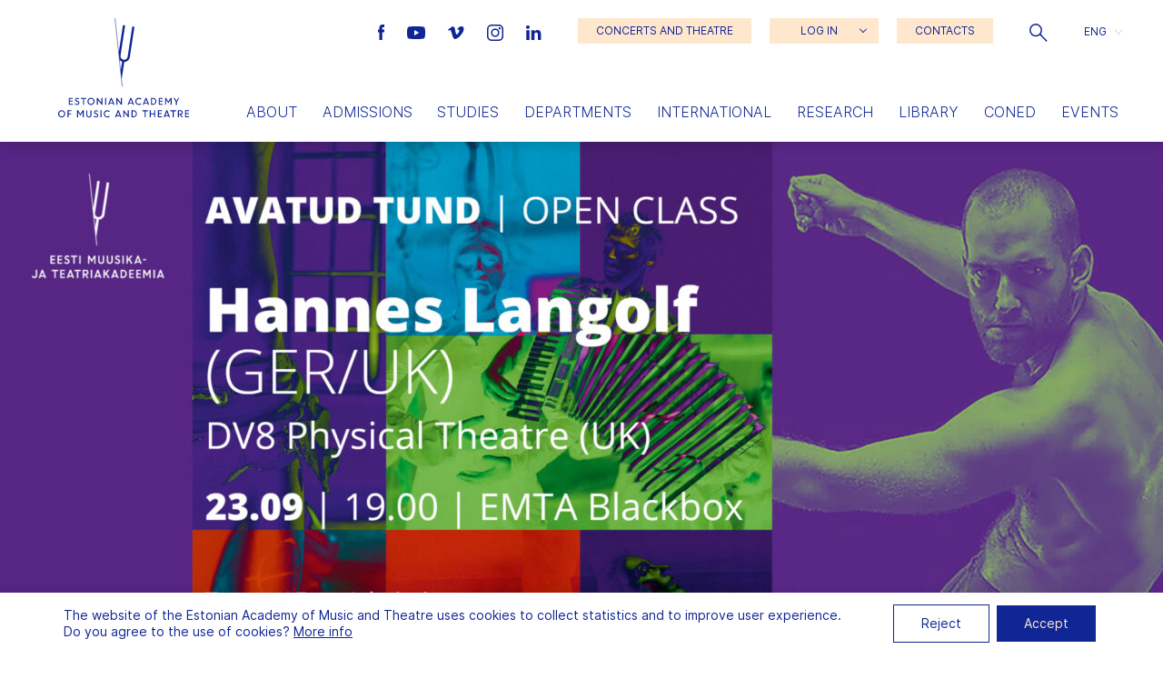

--- FILE ---
content_type: text/html; charset=UTF-8
request_url: https://eamt.ee/en/projects/cppm-workshop-hannes-langolf-dv8-physical-theatre/
body_size: 24728
content:
<!doctype html>
<html lang="en-US">
  <head>
  <meta charset="utf-8">
  <meta http-equiv="x-ua-compatible" content="ie=edge">
  <meta name="viewport" content="width=device-width, initial-scale=1, shrink-to-fit=no">

  <meta name='robots' content='index, follow, max-image-preview:large, max-snippet:-1, max-video-preview:-1' />

	<!-- This site is optimized with the Yoast SEO plugin v26.8 - https://yoast.com/product/yoast-seo-wordpress/ -->
	<title>CPPM WORKSHOP: HANNES LANGOLF (DV8 Physical Theatre) | Estonian Academy of Music and Theatre</title>
	<link rel="canonical" href="https://eamt.ee/en/projects/cppm-workshop-hannes-langolf-dv8-physical-theatre/" />
	<meta property="og:locale" content="en_US" />
	<meta property="og:type" content="article" />
	<meta property="og:title" content="CPPM WORKSHOP: HANNES LANGOLF (DV8 Physical Theatre) | Estonian Academy of Music and Theatre" />
	<meta property="og:url" content="https://eamt.ee/en/projects/cppm-workshop-hannes-langolf-dv8-physical-theatre/" />
	<meta property="og:site_name" content="Estonian Academy of Music and Theatre" />
	<meta property="article:modified_time" content="2023-11-28T00:20:41+00:00" />
	<meta property="og:image" content="https://eamt.ee/wp-content/uploads/2020/10/R_K_9273.jpg" />
	<meta property="og:image:width" content="2500" />
	<meta property="og:image:height" content="1667" />
	<meta property="og:image:type" content="image/jpeg" />
	<meta name="twitter:card" content="summary_large_image" />
	<script type="application/ld+json" class="yoast-schema-graph">{"@context":"https://schema.org","@graph":[{"@type":"WebPage","@id":"https://eamt.ee/en/projects/cppm-workshop-hannes-langolf-dv8-physical-theatre/","url":"https://eamt.ee/en/projects/cppm-workshop-hannes-langolf-dv8-physical-theatre/","name":"CPPM WORKSHOP: HANNES LANGOLF (DV8 Physical Theatre) | Estonian Academy of Music and Theatre","isPartOf":{"@id":"https://eamt.ee/en/#website"},"datePublished":"2023-03-11T14:38:16+00:00","dateModified":"2023-11-28T00:20:41+00:00","breadcrumb":{"@id":"https://eamt.ee/en/projects/cppm-workshop-hannes-langolf-dv8-physical-theatre/#breadcrumb"},"inLanguage":"en-US","potentialAction":[{"@type":"ReadAction","target":["https://eamt.ee/en/projects/cppm-workshop-hannes-langolf-dv8-physical-theatre/"]}]},{"@type":"BreadcrumbList","@id":"https://eamt.ee/en/projects/cppm-workshop-hannes-langolf-dv8-physical-theatre/#breadcrumb","itemListElement":[{"@type":"ListItem","position":1,"name":"Home","item":"https://eamt.ee/en/"},{"@type":"ListItem","position":2,"name":"CPPM Projektid","item":"https://eamt.ee/en/projects/"},{"@type":"ListItem","position":3,"name":"CPPM WORKSHOP: HANNES LANGOLF (DV8 Physical Theatre)"}]},{"@type":"WebSite","@id":"https://eamt.ee/en/#website","url":"https://eamt.ee/en/","name":"Estonian Academy of Music and Theatre","description":"","potentialAction":[{"@type":"SearchAction","target":{"@type":"EntryPoint","urlTemplate":"https://eamt.ee/en/?s={search_term_string}"},"query-input":{"@type":"PropertyValueSpecification","valueRequired":true,"valueName":"search_term_string"}}],"inLanguage":"en-US"}]}</script>
	<!-- / Yoast SEO plugin. -->


<link rel="alternate" title="oEmbed (JSON)" type="application/json+oembed" href="https://eamt.ee/en/wp-json/oembed/1.0/embed?url=https%3A%2F%2Feamt.ee%2Fen%2Fprojects%2Fcppm-workshop-hannes-langolf-dv8-physical-theatre%2F" />
<link rel="alternate" title="oEmbed (XML)" type="text/xml+oembed" href="https://eamt.ee/en/wp-json/oembed/1.0/embed?url=https%3A%2F%2Feamt.ee%2Fen%2Fprojects%2Fcppm-workshop-hannes-langolf-dv8-physical-theatre%2F&#038;format=xml" />
<style id='wp-img-auto-sizes-contain-inline-css' type='text/css'>
img:is([sizes=auto i],[sizes^="auto," i]){contain-intrinsic-size:3000px 1500px}
/*# sourceURL=wp-img-auto-sizes-contain-inline-css */
</style>
<style id='wp-emoji-styles-inline-css' type='text/css'>

	img.wp-smiley, img.emoji {
		display: inline !important;
		border: none !important;
		box-shadow: none !important;
		height: 1em !important;
		width: 1em !important;
		margin: 0 0.07em !important;
		vertical-align: -0.1em !important;
		background: none !important;
		padding: 0 !important;
	}
/*# sourceURL=wp-emoji-styles-inline-css */
</style>
<link rel='stylesheet' id='wp-block-library-css' href='https://eamt.ee/wp-includes/css/dist/block-library/style.min.css?ver=a8190a291302b925651e87a77578b24a' type='text/css' media='all' />
<link rel='stylesheet' id='contact-form-7-css' href='https://eamt.ee/wp-content/plugins/contact-form-7/includes/css/styles.css?ver=6.1.4' type='text/css' media='all' />
<link rel='stylesheet' id='woocommerce-layout-css' href='https://eamt.ee/wp-content/plugins/woocommerce/assets/css/woocommerce-layout.css?ver=10.4.3' type='text/css' media='all' />
<link rel='stylesheet' id='woocommerce-smallscreen-css' href='https://eamt.ee/wp-content/plugins/woocommerce/assets/css/woocommerce-smallscreen.css?ver=10.4.3' type='text/css' media='only screen and (max-width: 768px)' />
<link rel='stylesheet' id='woocommerce-general-css' href='https://eamt.ee/wp-content/plugins/woocommerce/assets/css/woocommerce.css?ver=10.4.3' type='text/css' media='all' />
<style id='woocommerce-inline-inline-css' type='text/css'>
.woocommerce form .form-row .required { visibility: visible; }
/*# sourceURL=woocommerce-inline-inline-css */
</style>
<link rel='stylesheet' id='wp-rest-filter-css' href='https://eamt.ee/wp-content/plugins/wp-rest-filter/public/css/wp-rest-filter-public.css?ver=1.4.3' type='text/css' media='all' />
<link rel='stylesheet' id='wpml-legacy-dropdown-click-0-css' href='https://eamt.ee/wp-content/plugins/sitepress-multilingual-cms/templates/language-switchers/legacy-dropdown-click/style.min.css?ver=1' type='text/css' media='all' />
<link rel='stylesheet' id='montonio-style-css' href='https://eamt.ee/wp-content/plugins/montonio-for-woocommerce/assets/css/montonio-style.css?ver=9.3.3' type='text/css' media='all' />
<link rel='stylesheet' id='sage/main.css-css' href='https://eamt.ee/wp-content/themes/emta/dist/styles/main_7f488678.css' type='text/css' media='all' />
<link rel='stylesheet' id='moove_gdpr_frontend-css' href='https://eamt.ee/wp-content/plugins/gdpr-cookie-compliance/dist/styles/gdpr-main-nf.css?ver=5.0.9' type='text/css' media='all' />
<style id='moove_gdpr_frontend-inline-css' type='text/css'>
				#moove_gdpr_cookie_modal .moove-gdpr-modal-content .moove-gdpr-tab-main h3.tab-title, 
				#moove_gdpr_cookie_modal .moove-gdpr-modal-content .moove-gdpr-tab-main span.tab-title,
				#moove_gdpr_cookie_modal .moove-gdpr-modal-content .moove-gdpr-modal-left-content #moove-gdpr-menu li a, 
				#moove_gdpr_cookie_modal .moove-gdpr-modal-content .moove-gdpr-modal-left-content #moove-gdpr-menu li button,
				#moove_gdpr_cookie_modal .moove-gdpr-modal-content .moove-gdpr-modal-left-content .moove-gdpr-branding-cnt a,
				#moove_gdpr_cookie_modal .moove-gdpr-modal-content .moove-gdpr-modal-footer-content .moove-gdpr-button-holder a.mgbutton, 
				#moove_gdpr_cookie_modal .moove-gdpr-modal-content .moove-gdpr-modal-footer-content .moove-gdpr-button-holder button.mgbutton,
				#moove_gdpr_cookie_modal .cookie-switch .cookie-slider:after, 
				#moove_gdpr_cookie_modal .cookie-switch .slider:after, 
				#moove_gdpr_cookie_modal .switch .cookie-slider:after, 
				#moove_gdpr_cookie_modal .switch .slider:after,
				#moove_gdpr_cookie_info_bar .moove-gdpr-info-bar-container .moove-gdpr-info-bar-content p, 
				#moove_gdpr_cookie_info_bar .moove-gdpr-info-bar-container .moove-gdpr-info-bar-content p a,
				#moove_gdpr_cookie_info_bar .moove-gdpr-info-bar-container .moove-gdpr-info-bar-content a.mgbutton, 
				#moove_gdpr_cookie_info_bar .moove-gdpr-info-bar-container .moove-gdpr-info-bar-content button.mgbutton,
				#moove_gdpr_cookie_modal .moove-gdpr-modal-content .moove-gdpr-tab-main .moove-gdpr-tab-main-content h1, 
				#moove_gdpr_cookie_modal .moove-gdpr-modal-content .moove-gdpr-tab-main .moove-gdpr-tab-main-content h2, 
				#moove_gdpr_cookie_modal .moove-gdpr-modal-content .moove-gdpr-tab-main .moove-gdpr-tab-main-content h3, 
				#moove_gdpr_cookie_modal .moove-gdpr-modal-content .moove-gdpr-tab-main .moove-gdpr-tab-main-content h4, 
				#moove_gdpr_cookie_modal .moove-gdpr-modal-content .moove-gdpr-tab-main .moove-gdpr-tab-main-content h5, 
				#moove_gdpr_cookie_modal .moove-gdpr-modal-content .moove-gdpr-tab-main .moove-gdpr-tab-main-content h6,
				#moove_gdpr_cookie_modal .moove-gdpr-modal-content.moove_gdpr_modal_theme_v2 .moove-gdpr-modal-title .tab-title,
				#moove_gdpr_cookie_modal .moove-gdpr-modal-content.moove_gdpr_modal_theme_v2 .moove-gdpr-tab-main h3.tab-title, 
				#moove_gdpr_cookie_modal .moove-gdpr-modal-content.moove_gdpr_modal_theme_v2 .moove-gdpr-tab-main span.tab-title,
				#moove_gdpr_cookie_modal .moove-gdpr-modal-content.moove_gdpr_modal_theme_v2 .moove-gdpr-branding-cnt a {
					font-weight: inherit				}
			#moove_gdpr_cookie_modal,#moove_gdpr_cookie_info_bar,.gdpr_cookie_settings_shortcode_content{font-family:inherit}#moove_gdpr_save_popup_settings_button{background-color:#373737;color:#fff}#moove_gdpr_save_popup_settings_button:hover{background-color:#000}#moove_gdpr_cookie_info_bar .moove-gdpr-info-bar-container .moove-gdpr-info-bar-content a.mgbutton,#moove_gdpr_cookie_info_bar .moove-gdpr-info-bar-container .moove-gdpr-info-bar-content button.mgbutton{background-color:#102694}#moove_gdpr_cookie_modal .moove-gdpr-modal-content .moove-gdpr-modal-footer-content .moove-gdpr-button-holder a.mgbutton,#moove_gdpr_cookie_modal .moove-gdpr-modal-content .moove-gdpr-modal-footer-content .moove-gdpr-button-holder button.mgbutton,.gdpr_cookie_settings_shortcode_content .gdpr-shr-button.button-green{background-color:#102694;border-color:#102694}#moove_gdpr_cookie_modal .moove-gdpr-modal-content .moove-gdpr-modal-footer-content .moove-gdpr-button-holder a.mgbutton:hover,#moove_gdpr_cookie_modal .moove-gdpr-modal-content .moove-gdpr-modal-footer-content .moove-gdpr-button-holder button.mgbutton:hover,.gdpr_cookie_settings_shortcode_content .gdpr-shr-button.button-green:hover{background-color:#fff;color:#102694}#moove_gdpr_cookie_modal .moove-gdpr-modal-content .moove-gdpr-modal-close i,#moove_gdpr_cookie_modal .moove-gdpr-modal-content .moove-gdpr-modal-close span.gdpr-icon{background-color:#102694;border:1px solid #102694}#moove_gdpr_cookie_info_bar span.moove-gdpr-infobar-allow-all.focus-g,#moove_gdpr_cookie_info_bar span.moove-gdpr-infobar-allow-all:focus,#moove_gdpr_cookie_info_bar button.moove-gdpr-infobar-allow-all.focus-g,#moove_gdpr_cookie_info_bar button.moove-gdpr-infobar-allow-all:focus,#moove_gdpr_cookie_info_bar span.moove-gdpr-infobar-reject-btn.focus-g,#moove_gdpr_cookie_info_bar span.moove-gdpr-infobar-reject-btn:focus,#moove_gdpr_cookie_info_bar button.moove-gdpr-infobar-reject-btn.focus-g,#moove_gdpr_cookie_info_bar button.moove-gdpr-infobar-reject-btn:focus,#moove_gdpr_cookie_info_bar span.change-settings-button.focus-g,#moove_gdpr_cookie_info_bar span.change-settings-button:focus,#moove_gdpr_cookie_info_bar button.change-settings-button.focus-g,#moove_gdpr_cookie_info_bar button.change-settings-button:focus{-webkit-box-shadow:0 0 1px 3px #102694;-moz-box-shadow:0 0 1px 3px #102694;box-shadow:0 0 1px 3px #102694}#moove_gdpr_cookie_modal .moove-gdpr-modal-content .moove-gdpr-modal-close i:hover,#moove_gdpr_cookie_modal .moove-gdpr-modal-content .moove-gdpr-modal-close span.gdpr-icon:hover,#moove_gdpr_cookie_info_bar span[data-href]>u.change-settings-button{color:#102694}#moove_gdpr_cookie_modal .moove-gdpr-modal-content .moove-gdpr-modal-left-content #moove-gdpr-menu li.menu-item-selected a span.gdpr-icon,#moove_gdpr_cookie_modal .moove-gdpr-modal-content .moove-gdpr-modal-left-content #moove-gdpr-menu li.menu-item-selected button span.gdpr-icon{color:inherit}#moove_gdpr_cookie_modal .moove-gdpr-modal-content .moove-gdpr-modal-left-content #moove-gdpr-menu li a span.gdpr-icon,#moove_gdpr_cookie_modal .moove-gdpr-modal-content .moove-gdpr-modal-left-content #moove-gdpr-menu li button span.gdpr-icon{color:inherit}#moove_gdpr_cookie_modal .gdpr-acc-link{line-height:0;font-size:0;color:transparent;position:absolute}#moove_gdpr_cookie_modal .moove-gdpr-modal-content .moove-gdpr-modal-close:hover i,#moove_gdpr_cookie_modal .moove-gdpr-modal-content .moove-gdpr-modal-left-content #moove-gdpr-menu li a,#moove_gdpr_cookie_modal .moove-gdpr-modal-content .moove-gdpr-modal-left-content #moove-gdpr-menu li button,#moove_gdpr_cookie_modal .moove-gdpr-modal-content .moove-gdpr-modal-left-content #moove-gdpr-menu li button i,#moove_gdpr_cookie_modal .moove-gdpr-modal-content .moove-gdpr-modal-left-content #moove-gdpr-menu li a i,#moove_gdpr_cookie_modal .moove-gdpr-modal-content .moove-gdpr-tab-main .moove-gdpr-tab-main-content a:hover,#moove_gdpr_cookie_info_bar.moove-gdpr-dark-scheme .moove-gdpr-info-bar-container .moove-gdpr-info-bar-content a.mgbutton:hover,#moove_gdpr_cookie_info_bar.moove-gdpr-dark-scheme .moove-gdpr-info-bar-container .moove-gdpr-info-bar-content button.mgbutton:hover,#moove_gdpr_cookie_info_bar.moove-gdpr-dark-scheme .moove-gdpr-info-bar-container .moove-gdpr-info-bar-content a:hover,#moove_gdpr_cookie_info_bar.moove-gdpr-dark-scheme .moove-gdpr-info-bar-container .moove-gdpr-info-bar-content button:hover,#moove_gdpr_cookie_info_bar.moove-gdpr-dark-scheme .moove-gdpr-info-bar-container .moove-gdpr-info-bar-content span.change-settings-button:hover,#moove_gdpr_cookie_info_bar.moove-gdpr-dark-scheme .moove-gdpr-info-bar-container .moove-gdpr-info-bar-content button.change-settings-button:hover,#moove_gdpr_cookie_info_bar.moove-gdpr-dark-scheme .moove-gdpr-info-bar-container .moove-gdpr-info-bar-content u.change-settings-button:hover,#moove_gdpr_cookie_info_bar span[data-href]>u.change-settings-button,#moove_gdpr_cookie_info_bar.moove-gdpr-dark-scheme .moove-gdpr-info-bar-container .moove-gdpr-info-bar-content a.mgbutton.focus-g,#moove_gdpr_cookie_info_bar.moove-gdpr-dark-scheme .moove-gdpr-info-bar-container .moove-gdpr-info-bar-content button.mgbutton.focus-g,#moove_gdpr_cookie_info_bar.moove-gdpr-dark-scheme .moove-gdpr-info-bar-container .moove-gdpr-info-bar-content a.focus-g,#moove_gdpr_cookie_info_bar.moove-gdpr-dark-scheme .moove-gdpr-info-bar-container .moove-gdpr-info-bar-content button.focus-g,#moove_gdpr_cookie_info_bar.moove-gdpr-dark-scheme .moove-gdpr-info-bar-container .moove-gdpr-info-bar-content a.mgbutton:focus,#moove_gdpr_cookie_info_bar.moove-gdpr-dark-scheme .moove-gdpr-info-bar-container .moove-gdpr-info-bar-content button.mgbutton:focus,#moove_gdpr_cookie_info_bar.moove-gdpr-dark-scheme .moove-gdpr-info-bar-container .moove-gdpr-info-bar-content a:focus,#moove_gdpr_cookie_info_bar.moove-gdpr-dark-scheme .moove-gdpr-info-bar-container .moove-gdpr-info-bar-content button:focus,#moove_gdpr_cookie_info_bar.moove-gdpr-dark-scheme .moove-gdpr-info-bar-container .moove-gdpr-info-bar-content span.change-settings-button.focus-g,span.change-settings-button:focus,button.change-settings-button.focus-g,button.change-settings-button:focus,#moove_gdpr_cookie_info_bar.moove-gdpr-dark-scheme .moove-gdpr-info-bar-container .moove-gdpr-info-bar-content u.change-settings-button.focus-g,#moove_gdpr_cookie_info_bar.moove-gdpr-dark-scheme .moove-gdpr-info-bar-container .moove-gdpr-info-bar-content u.change-settings-button:focus{color:#102694}#moove_gdpr_cookie_modal .moove-gdpr-branding.focus-g span,#moove_gdpr_cookie_modal .moove-gdpr-modal-content .moove-gdpr-tab-main a.focus-g,#moove_gdpr_cookie_modal .moove-gdpr-modal-content .moove-gdpr-tab-main .gdpr-cd-details-toggle.focus-g{color:#102694}#moove_gdpr_cookie_modal.gdpr_lightbox-hide{display:none}
/*# sourceURL=moove_gdpr_frontend-inline-css */
</style>
<script type="text/javascript" id="wpml-cookie-js-extra">
/* <![CDATA[ */
var wpml_cookies = {"wp-wpml_current_language":{"value":"en","expires":1,"path":"/"}};
var wpml_cookies = {"wp-wpml_current_language":{"value":"en","expires":1,"path":"/"}};
//# sourceURL=wpml-cookie-js-extra
/* ]]> */
</script>
<script type="text/javascript" src="https://eamt.ee/wp-content/plugins/sitepress-multilingual-cms/res/js/cookies/language-cookie.js?ver=486900" id="wpml-cookie-js" defer="defer" data-wp-strategy="defer"></script>
<script type="text/javascript" src="https://eamt.ee/wp-includes/js/jquery/jquery.min.js?ver=3.7.1" id="jquery-core-js"></script>
<script type="text/javascript" src="https://eamt.ee/wp-includes/js/jquery/jquery-migrate.min.js?ver=3.4.1" id="jquery-migrate-js"></script>
<script type="text/javascript" src="https://eamt.ee/wp-content/plugins/woocommerce/assets/js/jquery-blockui/jquery.blockUI.min.js?ver=2.7.0-wc.10.4.3" id="wc-jquery-blockui-js" defer="defer" data-wp-strategy="defer"></script>
<script type="text/javascript" id="wc-add-to-cart-js-extra">
/* <![CDATA[ */
var wc_add_to_cart_params = {"ajax_url":"/wp-admin/admin-ajax.php?lang=en","wc_ajax_url":"/en/?wc-ajax=%%endpoint%%","i18n_view_cart":"View cart","cart_url":"https://eamt.ee/en/cart/","is_cart":"","cart_redirect_after_add":"no"};
//# sourceURL=wc-add-to-cart-js-extra
/* ]]> */
</script>
<script type="text/javascript" src="https://eamt.ee/wp-content/plugins/woocommerce/assets/js/frontend/add-to-cart.min.js?ver=10.4.3" id="wc-add-to-cart-js" defer="defer" data-wp-strategy="defer"></script>
<script type="text/javascript" src="https://eamt.ee/wp-content/plugins/woocommerce/assets/js/js-cookie/js.cookie.min.js?ver=2.1.4-wc.10.4.3" id="wc-js-cookie-js" defer="defer" data-wp-strategy="defer"></script>
<script type="text/javascript" id="woocommerce-js-extra">
/* <![CDATA[ */
var woocommerce_params = {"ajax_url":"/wp-admin/admin-ajax.php?lang=en","wc_ajax_url":"/en/?wc-ajax=%%endpoint%%","i18n_password_show":"Show password","i18n_password_hide":"Hide password"};
//# sourceURL=woocommerce-js-extra
/* ]]> */
</script>
<script type="text/javascript" src="https://eamt.ee/wp-content/plugins/woocommerce/assets/js/frontend/woocommerce.min.js?ver=10.4.3" id="woocommerce-js" defer="defer" data-wp-strategy="defer"></script>
<script type="text/javascript" src="https://eamt.ee/wp-content/plugins/wp-rest-filter/public/js/wp-rest-filter-public.js?ver=1.4.3" id="wp-rest-filter-js"></script>
<script type="text/javascript" src="https://eamt.ee/wp-content/plugins/sitepress-multilingual-cms/templates/language-switchers/legacy-dropdown-click/script.min.js?ver=1" id="wpml-legacy-dropdown-click-0-js"></script>
<link rel="https://api.w.org/" href="https://eamt.ee/en/wp-json/" /><link rel="alternate" title="JSON" type="application/json" href="https://eamt.ee/en/wp-json/wp/v2/cppm_projects/35932" /><link rel="EditURI" type="application/rsd+xml" title="RSD" href="https://eamt.ee/xmlrpc.php?rsd" />

<link rel='shortlink' href='https://eamt.ee/en/?p=35932' />
<meta name="generator" content="WPML ver:4.8.6 stt:1,15;" />
	<noscript><style>.woocommerce-product-gallery{ opacity: 1 !important; }</style></noscript>
	<link rel="icon" href="https://eamt.ee/wp-content/uploads/2020/12/cropped-favicon3-32x32.png" sizes="32x32" />
<link rel="icon" href="https://eamt.ee/wp-content/uploads/2020/12/cropped-favicon3-192x192.png" sizes="192x192" />
<link rel="apple-touch-icon" href="https://eamt.ee/wp-content/uploads/2020/12/cropped-favicon3-180x180.png" />
<meta name="msapplication-TileImage" content="https://eamt.ee/wp-content/uploads/2020/12/cropped-favicon3-270x270.png" />
</head>
  <body class="wp-singular cppm_projects-template-default single single-cppm_projects postid-35932 wp-theme-emtaresources theme-emta/resources woocommerce-no-js cppm-workshop-hannes-langolf-dv8-physical-theatre app-data index-data singular-data single-data single-cppm_projects-data single-cppm_projects-cppm-workshop-hannes-langolf-dv8-physical-theatre-data">
    <a id="skip-nav" class="screenreader-text" href="#main-content">Skip navigation</a>

        <header class="grid-x">
  <a href="https://eamt.ee/en/" class="cell shrink large-2 align-self-middle logo">
          <svg version="1.1" id="logo" xmlns="http://www.w3.org/2000/svg" xmlns:xlink="http://www.w3.org/1999/xlink" x="0px" y="0px"
      viewBox="0 0 174.5 133.3" style="enable-background:new 0 0 174.5 133.3;" xml:space="preserve" role="img" aria-labelledby="title">
        <title id="headerLogoId">Estonian Academy of Music and Theatre logo</title>
        <style type="text/css">
        .st0{fill:#102694;}
        .st1{fill:#FFFFFF;}
        .st2{fill:none;stroke:#102694;stroke-width:0.65;stroke-miterlimit:10;}
        .invi{opacity: 0;}
        </style>
        <g class="letters">
        <path id="e1" class="st0 invi" d="M15.7,111.5v2.8h4v1.2h-5.4v-9.3h5.3v1.2h-3.9v2.7h3.8v1.2H15.7z"/>
        <path id="s1" class="st0 invi" d="M22,114.3l0.9-1c0.6,0.7,1.5,1.2,2.4,1.2c1,0,1.7-0.6,1.7-1.4c0-0.6-0.3-1.1-1.2-1.5l-1.1-0.4
        c-1.3-0.5-2-1.2-2-2.5c0-1.4,1.1-2.5,2.7-2.5c1.2,0,2,0.4,2.7,1l-0.8,1c-0.5-0.5-1.1-0.8-1.9-0.8c-0.8,0-1.4,0.5-1.4,1.2
        c0,0.5,0.3,0.9,1.2,1.3l1.1,0.4c1.4,0.6,2,1.5,2,2.7c0,1.6-1.2,2.7-3.1,2.7C24,115.7,22.8,115.1,22,114.3"/>
        <path id="t1" class="st0 invi" d="M30.2,106.2h7.5v1.3h-3v8h-1.4v-8h-3V106.2z"/>
        <path id="o1" class="st0 invi" d="M47.3,110.9c0-1.9-1.5-3.5-3.4-3.5c-1.9,0-3.4,1.6-3.4,3.5c0,1.9,1.5,3.5,3.4,3.5
        C45.8,114.4,47.3,112.8,47.3,110.9 M39.1,110.9c0-2.7,2.2-4.8,4.8-4.8c2.7,0,4.8,2.2,4.8,4.8s-2.2,4.8-4.8,4.8
        C41.2,115.7,39.1,113.6,39.1,110.9"/>
        <path id="n1" class="st0 invi" d="M51.7,106.2h0.9l5.1,6.5v-6.5h1.4v9.3h-0.9l-5.2-6.5v6.5h-1.4V106.2z"/>
        <path id="i1" class="st0 invi" d="M62.7,106.2h1.4v9.3h-1.4V106.2z"/>
        <path id="a1" class="st0 invi" d="M69.1,112.9h3.6l-1.8-4.5L69.1,112.9z M70.3,106.2h1.2l3.7,9.3h-1.5l-0.6-1.5h-4.5l-0.6,1.5h-1.4
        L70.3,106.2z"/>
        <path id="n2" class="st0 invi" d="M77.6,106.2h0.9l5.1,6.5v-6.5H85v9.3h-0.9L79,109v6.5h-1.4V106.2z"/>
        <path id="a2" class="st0 invi" d="M95.1,112.9h3.6l-1.8-4.5L95.1,112.9z M96.3,106.2h1.2l3.7,9.3h-1.5l-0.6-1.5h-4.5l-0.6,1.5h-1.4
        L96.3,106.2z"/>
        <path id="c1" class="st0 invi" d="M102.8,110.9c0-2.7,2.2-4.8,4.8-4.8c1.3,0,2.5,0.5,3.4,1.4l-1,1c-0.6-0.6-1.5-1-2.4-1
        c-1.9,0-3.4,1.6-3.4,3.5c0,1.9,1.5,3.5,3.4,3.5c1,0,1.8-0.4,2.4-1l1,0.9c-0.9,0.9-2.1,1.4-3.4,1.4
        C104.9,115.7,102.8,113.6,102.8,110.9"/>
        <path id="a3" class="st0 invi" d="M115.3,112.9h3.6l-1.8-4.5L115.3,112.9z M116.5,106.2h1.2l3.7,9.3h-1.5l-0.6-1.5h-4.5l-0.6,1.5h-1.4
        L116.5,106.2z"/>
        <path id="d1" class="st0 invi" d="M125.2,107.5v6.8h1.3c1.8,0,3.2-1.5,3.2-3.4c0-1.9-1.5-3.4-3.3-3.4H125.2z M123.8,106.2h2.5
        c2.5,0,4.7,2,4.7,4.6c0,2.7-2.1,4.7-4.8,4.7h-2.5V106.2z"/>
        <path id="e2" class="st0 invi" d="M135.4,111.5v2.8h4v1.2H134v-9.3h5.3v1.2h-3.9v2.7h3.8v1.2H135.4z"/>
        <path id="m1" class="st0 invi" d="M142.5,106.2h1.3l3,5l3.1-5h1.4v9.3h-1.4v-6.9h0l-3,4.9l-3-4.8h0v6.8h-1.4V106.2z"/>
        <path id="y1" class="st0 invi" d="M161.4,106.2l-3.1,5.6v3.8h-1.4v-3.7l-3.1-5.6h1.6l2.3,4.2l2.3-4.2H161.4z"/>
        <path id="o2" class="st0 invi" d="M8.3,127.5c0-1.9-1.5-3.5-3.4-3.5c-1.9,0-3.4,1.6-3.4,3.5c0,1.9,1.5,3.5,3.4,3.5S8.3,129.4,8.3,127.5
          M0,127.5c0-2.7,2.2-4.8,4.8-4.8c2.7,0,4.8,2.2,4.8,4.8c0,2.7-2.2,4.8-4.8,4.8C2.2,132.3,0,130.1,0,127.5"/>
        <path id="f1" class="st0 invi" d="M12.6,122.8h5.1v1.2H14v2.9h3.3v1.2H14v3.9h-1.4V122.8z"/>
        <path id="m2" class="st0 invi" d="M25.4,122.8h1.3l3,5l3.1-5h1.4v9.3h-1.4v-6.9h0l-3,4.9l-3-4.8h0v6.8h-1.4V122.8z"/>
        <path id="u1" class="st0 invi" d="M37.6,128.9v-6H39v5.9c0,1.3,0.7,2.3,2.1,2.3c1.3,0,2.1-1,2.1-2.2v-5.9h1.4v6c0,2-1.4,3.4-3.5,3.4
        C39,132.3,37.6,130.8,37.6,128.9"/>
        <path id="s2" class="st0 invi" d="M47.2,130.9l0.9-1c0.6,0.7,1.5,1.2,2.4,1.2c1,0,1.7-0.6,1.7-1.4c0-0.6-0.3-1.1-1.2-1.5l-1.1-0.4
        c-1.3-0.5-2-1.2-2-2.5c0-1.4,1.1-2.5,2.7-2.5c1.2,0,2.1,0.4,2.7,1l-0.8,1c-0.5-0.5-1.1-0.8-1.9-0.8s-1.4,0.5-1.4,1.2
        c0,0.5,0.3,0.9,1.2,1.3l1.1,0.4c1.4,0.6,2,1.5,2,2.7c0,1.6-1.2,2.7-3.1,2.7C49.2,132.3,48,131.7,47.2,130.9"/>
        <path id="i2" class="st0 invi" d="M56.5,122.8h1.4v9.3h-1.4V122.8z"/>
        <path id="c2" class="st0 invi" d="M60.8,127.5c0-2.7,2.2-4.8,4.8-4.8c1.3,0,2.5,0.5,3.4,1.4l-1,1c-0.6-0.6-1.5-1-2.4-1
        c-1.9,0-3.4,1.6-3.4,3.5c0,1.9,1.5,3.5,3.4,3.5c1,0,1.8-0.4,2.4-1l1,0.9c-0.9,0.9-2.1,1.4-3.4,1.4C63,132.3,60.8,130.1,60.8,127.5"
        />
        <path id="a4" class="st0 invi" d="M78.3,129.5h3.6l-1.8-4.5L78.3,129.5z M79.5,122.8h1.2l3.7,9.3h-1.5l-0.6-1.5h-4.5l-0.6,1.5h-1.4
        L79.5,122.8z"/>
        <path id="n3" class="st0 invi" d="M86.8,122.8h0.9l5.1,6.5v-6.5h1.4v9.3h-0.9l-5.1-6.5v6.5h-1.4V122.8z"/>
        <path id="d2" class="st0 invi" d="M99.2,124.1v6.8h1.3c1.8,0,3.2-1.5,3.2-3.4c0-1.9-1.5-3.4-3.3-3.4H99.2z M97.8,122.8h2.5
        c2.5,0,4.7,2,4.7,4.6c0,2.7-2.1,4.7-4.8,4.7h-2.5V122.8z"/>
        <path id="t2" class="st0 invi" d="M112.2,122.8h7.5v1.3h-3v8h-1.4v-8h-3V122.8z"/>
        <path id="h1" class="st0 invi" d="M128,128.1h-4.5v4h-1.4v-9.3h1.4v4h4.5v-4h1.4v9.3H128V128.1z"/>
        <path id="e3" class="st0 invi" d="M134.4,128v2.8h4v1.2H133v-9.3h5.3v1.2h-3.9v2.7h3.8v1.2H134.4z"/>
        <path id="a5" class="st0 invi" d="M143,129.5h3.6l-1.8-4.5L143,129.5z M144.2,122.8h1.2l3.7,9.3h-1.5l-0.6-1.5h-4.5l-0.6,1.5h-1.4
        L144.2,122.8z"/>
        <path id="t3" class="st0 invi" d="M149.6,122.8h7.5v1.3h-3v8h-1.4v-8h-3V122.8z"/>
        <path id="r1" class="st0 invi" d="M160.9,124v3.4h2c1.1,0,1.8-0.7,1.8-1.7c0-0.9-0.7-1.7-1.8-1.7H160.9z M159.5,122.8h3.6
        c1.7,0,3,1.2,3,2.9c0,1.6-1.1,2.7-2.6,2.8l2.7,3.6h-1.6l-2.7-3.6h-1v3.6h-1.4V122.8z"/>
        <path id="e4" class="st0 invi" d="M170.5,128v2.8h4v1.2h-5.4v-9.3h5.3v1.2h-3.9v2.7h3.8v1.2H170.5z"/>
        </g>
        <path id="hark" class="st0 invi" d="M100.3,11.2c-0.9-0.1-1.5,0-1.5,0.2l-6.1,40c-0.4,2.6-2.8,4.4-5.5,4c-2.6-0.4-4.4-2.8-4-5.5
        c0,0,6.1-39.9,6.1-40c0-0.1-0.6-0.5-1.4-0.6s-1.5,0-1.5,0.2c0,0.1-4.1,26.6-5.6,36.4l1,9.6c0.9,1.2,2.1,2,3.5,2.5l-1.9,12.4L84.6,82
        l3.6-23.6c3.7-0.2,6.8-2.9,7.4-6.6l6.1-40C101.7,11.7,101.2,11.4,100.3,11.2"/>
        <polygon id="kate" class="st1" points="75.4,0.1 85.2,91.3 0,91.3 0,0.1 "/>
        <line id="joon" class="st2 invi" x1="75.8" y1="0" x2="85.5" y2="91.3"/>
      </svg>

      
      </a>

  <div class="cell auto large-10 menu-side">
    <div class="grid-x">

      <div class="cell small-12 align-self-top show-for-xlarge">
        <div class="grid-x menu-top align-right align-middle">

                      <div class="cell shrink social">
                              <a href="https://www.facebook.com/muusikaakadeemia" class="fb" target="_blank" rel="noopener noreferrer" aria-label="Estonian Academy of Music and Theatre Facebook link">
                  <img alt="Estonian Academy of Music and Theatre Facebook" src="https://eamt.ee/wp-content/themes/emta/dist/images/fb_6ae1f439.svg">
                </a>
                                            <a href="https://www.youtube.com/user/EMTAVIDEO" class="yt" target="_blank" rel="noopener noreferrer" aria-label="Estonian Academy of Music and Theatre Youtube link">
                  <img alt="Estonian Academy of Music and Theatre Youtube" src="https://eamt.ee/wp-content/themes/emta/dist/images/yt_4a11bf14.svg">
                </a>
                                            <a href="https://vimeo.com/eamt" class="vim" target="_blank" rel="noopener noreferrer" aria-label="Estonian Academy of Music and Theatre Vimeo link">
                  <img alt="Estonian Academy of Music and Theatre Vimeo" src="https://eamt.ee/wp-content/themes/emta/dist/images/vimeo_4d5a17aa.svg">
                </a>
                                            <a href="https://www.instagram.com/emta_ee/" class="ig" target="_blank" rel="noopener noreferrer" aria-label="Estonian Academy of Music and Theatre Instagram link">
                  <img alt="Estonian Academy of Music and Theatre Instagram" src="https://eamt.ee/wp-content/themes/emta/dist/images/ig_5981dfaa.svg">
                </a>
                                            <a href="https://www.linkedin.com/company/estonian-academy-of-music-and-theatre/" class="in" target="_blank" rel="noopener noreferrer" aria-label="Estonian Academy of Music and Theatre LinkedIn link">
                  <img alt="Estonian Academy of Music and Theatre LinkedIn" src="https://eamt.ee/wp-content/themes/emta/dist/images/linkedin_26483d0b.svg">
                </a>
                          </div>
          
                      <a href="https://emtasaalid.ee/" class="button small beige saalid" target="_blank" rel="noopener noreferrer" aria-label="CONCERTS AND THEATRE">CONCERTS AND THEATRE</a>
          
          
            <ul class="other-pages" aria-label="External environments of the page">
              <li>
                <button class="button small beige other-page">LOG IN</button>
              </li>
              <ul class="subpages">

                                  
                  <li>
                    <a href="https://ois.eamt.ee" target="_blank" rel="noopener noreferrer" aria-label="ÕIS">ÕIS</a>
                  </li>

                                  
                  <li>
                    <a href="https://eamt.ee/en/studies/organisation-of-studies/timetable/" target="_blank" rel="noopener noreferrer" aria-label="Timetable">Timetable</a>
                  </li>

                                  
                  <li>
                    <a href="https://siseveeb.eamt.ee/" target="_blank" rel="noopener noreferrer" aria-label="Intra">Intra</a>
                  </li>

                                  
                  <li>
                    <a href="https://eamt.ee/en/shop/" target="_blank" rel="noopener noreferrer" aria-label="E-shop">E-shop</a>
                  </li>

                                  
                  <li>
                    <a href="https://digihoidla.eamt.ee" target="_blank" rel="noopener noreferrer" aria-label="Digital Archive">Digital Archive</a>
                  </li>

                                  
                  <li>
                    <a href="https://moodle.eamt.ee" target="_blank" rel="noopener noreferrer" aria-label="Moodle">Moodle</a>
                  </li>

                
              </ul>
            </ul>

          
                      <a href="https://eamt.ee/en/about/contacts" class="button small beige contact" aria-label="CONTACTS">CONTACTS</a>
          
          <div class="cell shrink button search" role="button" aria-label="Search">
            <img alt="Search" src="https://eamt.ee/wp-content/themes/emta/dist/images/search_acdc6e38.svg">
          </div>
          <div class="cell shrink lang" role="button" aria-label="Language selector">
            
<div class="wpml-ls-statics-shortcode_actions wpml-ls wpml-ls-legacy-dropdown-click js-wpml-ls-legacy-dropdown-click">
	<ul role="menu">

		<li class="wpml-ls-slot-shortcode_actions wpml-ls-item wpml-ls-item-en wpml-ls-current-language wpml-ls-last-item wpml-ls-item-legacy-dropdown-click" role="none">

			<a href="#" class="js-wpml-ls-item-toggle wpml-ls-item-toggle" role="menuitem" title="Switch to ENG">
                <span class="wpml-ls-native" role="menuitem">ENG</span></a>

			<ul class="js-wpml-ls-sub-menu wpml-ls-sub-menu" role="menu">
				
					<li class="wpml-ls-slot-shortcode_actions wpml-ls-item wpml-ls-item-et wpml-ls-first-item" role="none">
						<a href="https://eamt.ee/" class="wpml-ls-link" role="menuitem" aria-label="Switch to EST" title="Switch to EST">
                            <span class="wpml-ls-native" lang="et">EST</span></a>
					</li>

							</ul>

		</li>

	</ul>
</div>
          </div>
        </div>
      </div>

      <div class="cell small-12 align-self-bottom show-for-xlarge">
        <nav class="grid-x menu-bottom" aria-label="Desktop menu">
                      <div class="menu-peamenuu-eng-container"><ul id="menu-peamenuu-eng" class="main-nav"><li id="menu-item-4577" class="menu-item menu-item-type-post_type menu-item-object-page menu-item-has-children menu-item-4577"><a href="https://eamt.ee/en/about/">About</a>
<ul class="sub-menu">
	<li id="menu-item-6555" class="menu-item menu-item-type-post_type menu-item-object-page menu-item-has-children menu-item-6555"><a href="https://eamt.ee/en/about/the-academy/">The Academy</a>
	<ul class="sub-menu">
		<li id="menu-item-6556" class="menu-item menu-item-type-post_type menu-item-object-page menu-item-6556"><a href="https://eamt.ee/en/about/the-academy/history/">History</a></li>
		<li id="menu-item-6557" class="menu-item menu-item-type-post_type menu-item-object-page menu-item-6557"><a href="https://eamt.ee/en/about/the-academy/yearbooks/">Yearbooks</a></li>
		<li id="menu-item-6558" class="menu-item menu-item-type-post_type menu-item-object-page menu-item-6558"><a href="https://eamt.ee/en/about/the-academy/development-plan/">Development plan</a></li>
		<li id="menu-item-11463" class="menu-item menu-item-type-post_type menu-item-object-page menu-item-11463"><a href="https://eamt.ee/en/about/the-academy/accreditations/">Accreditations</a></li>
		<li id="menu-item-6559" class="menu-item menu-item-type-post_type menu-item-object-page menu-item-6559"><a href="https://eamt.ee/en/about/the-academy/honorary-professors/">Honorary Professors, Doctors and Members</a></li>
		<li id="menu-item-8755" class="menu-item menu-item-type-post_type menu-item-object-page menu-item-8755"><a href="https://eamt.ee/en/about/the-academy/financial-information/">Financial information</a></li>
		<li id="menu-item-57243" class="menu-item menu-item-type-post_type menu-item-object-page menu-item-57243"><a href="https://eamt.ee/en/about/the-academy/eamt-key-figures-2024/">EAMT Key Figures 2024</a></li>
	</ul>
</li>
	<li id="menu-item-6561" class="menu-item menu-item-type-post_type menu-item-object-page menu-item-has-children menu-item-6561"><a href="https://eamt.ee/en/about/governance-of-the-academy/">Governance of the Academy</a>
	<ul class="sub-menu">
		<li id="menu-item-6562" class="menu-item menu-item-type-post_type menu-item-object-page menu-item-6562"><a href="https://eamt.ee/en/about/governance-of-the-academy/eamt-council/">EAMT Council</a></li>
		<li id="menu-item-6563" class="menu-item menu-item-type-post_type menu-item-object-page menu-item-6563"><a href="https://eamt.ee/en/about/governance-of-the-academy/eamt-senate/">EAMT Senate</a></li>
		<li id="menu-item-6565" class="menu-item menu-item-type-post_type menu-item-object-page menu-item-6565"><a href="https://eamt.ee/en/about/governance-of-the-academy/rector/">Rector</a></li>
		<li id="menu-item-6564" class="menu-item menu-item-type-post_type menu-item-object-page menu-item-6564"><a href="https://eamt.ee/en/about/governance-of-the-academy/rectors-office/">Rector’s Office</a></li>
	</ul>
</li>
	<li id="menu-item-6639" class="menu-item menu-item-type-post_type menu-item-object-page menu-item-has-children menu-item-6639"><a href="https://eamt.ee/en/about/contacts/">Contacts</a>
	<ul class="sub-menu">
		<li id="menu-item-50739" class="menu-item menu-item-type-post_type menu-item-object-page menu-item-50739"><a href="https://eamt.ee/en/about/contacts/">General Contacts</a></li>
		<li id="menu-item-8274" class="menu-item menu-item-type-post_type menu-item-object-page menu-item-8274"><a href="https://eamt.ee/en/about/contacts/academic-staff/">Academic Staff</a></li>
	</ul>
</li>
	<li id="menu-item-23491" class="menu-item menu-item-type-post_type menu-item-object-page menu-item-23491"><a href="https://eamt.ee/en/about/for-the-press/">For the press</a></li>
	<li id="menu-item-6622" class="menu-item menu-item-type-post_type menu-item-object-page menu-item-6622"><a href="https://eamt.ee/en/about/news/">News</a></li>
	<li id="menu-item-14415" class="menu-item menu-item-type-post_type menu-item-object-page menu-item-14415"><a href="https://eamt.ee/en/about/foundation/">EAMT Foundation</a></li>
	<li id="menu-item-8756" class="menu-item menu-item-type-post_type menu-item-object-page menu-item-8756"><a href="https://eamt.ee/en/about/statutes-and-regulations/">Statutes and Regulations</a></li>
	<li id="menu-item-6567" class="menu-item menu-item-type-post_type menu-item-object-page menu-item-6567"><a href="https://eamt.ee/en/about/requesting-public-information/">Requesting public information</a></li>
	<li id="menu-item-10309" class="menu-item menu-item-type-post_type menu-item-object-page menu-item-10309"><a href="https://eamt.ee/en/about/alumni/">Alumni</a></li>
	<li id="menu-item-30393" class="menu-item menu-item-type-post_type menu-item-object-page menu-item-30393"><a href="https://eamt.ee/en/shop/">E-shop</a></li>
	<li id="menu-item-6568" class="menu-item menu-item-type-post_type menu-item-object-page menu-item-6568"><a href="https://eamt.ee/en/about/employment-vacancies/">Employment vacancies</a></li>
</ul>
</li>
<li id="menu-item-4578" class="menu-item menu-item-type-post_type menu-item-object-page menu-item-has-children menu-item-4578"><a href="https://eamt.ee/en/admissions/">Admissions</a>
<ul class="sub-menu">
	<li id="menu-item-8968" class="menu-item menu-item-type-post_type menu-item-object-page menu-item-8968"><a href="https://eamt.ee/en/admissions/admission-dates/">Admission dates and general info</a></li>
	<li id="menu-item-6649" class="menu-item menu-item-type-post_type menu-item-object-page menu-item-6649"><a href="https://eamt.ee/en/admissions/departments-and-majors/">Departments and majors</a></li>
	<li id="menu-item-12033" class="menu-item menu-item-type-post_type menu-item-object-page menu-item-12033"><a href="https://eamt.ee/en/admissions/international-students-guideline/">International Students’ Guideline</a></li>
</ul>
</li>
<li id="menu-item-6029" class="menu-item menu-item-type-post_type menu-item-object-page menu-item-has-children menu-item-6029"><a href="https://eamt.ee/en/studies/">Studies</a>
<ul class="sub-menu">
	<li id="menu-item-6572" class="menu-item menu-item-type-post_type menu-item-object-page menu-item-6572"><a href="https://eamt.ee/en/studies/academic-calendar/">Academic Calendar</a></li>
	<li id="menu-item-6573" class="menu-item menu-item-type-post_type menu-item-object-page menu-item-6573"><a href="https://eamt.ee/en/studies/study-information-system/">Study Information System (ÕIS)</a></li>
	<li id="menu-item-39376" class="menu-item menu-item-type-post_type menu-item-object-page menu-item-39376"><a href="https://eamt.ee/en/admissions/international-students-guideline/">International Students’ Guideline</a></li>
	<li id="menu-item-6577" class="menu-item menu-item-type-post_type menu-item-object-page menu-item-has-children menu-item-6577"><a href="https://eamt.ee/en/studies/organisation-of-studies/">Organisation of Studies</a>
	<ul class="sub-menu">
		<li id="menu-item-6578" class="menu-item menu-item-type-post_type menu-item-object-page menu-item-6578"><a href="https://eamt.ee/en/studies/organisation-of-studies/timetable/">Timetable</a></li>
		<li id="menu-item-6579" class="menu-item menu-item-type-post_type menu-item-object-page menu-item-6579"><a href="https://eamt.ee/en/studies/organisation-of-studies/subject-catalogue/">Subject catalogue</a></li>
		<li id="menu-item-6584" class="menu-item menu-item-type-post_type menu-item-object-page menu-item-6584"><a href="https://eamt.ee/en/studies/organisation-of-studies/student-rights-and-responsibilities/">Student rights and responsibilities</a></li>
		<li id="menu-item-6585" class="menu-item menu-item-type-post_type menu-item-object-page menu-item-6585"><a href="https://eamt.ee/en/studies/organisation-of-studies/examinations-and-assessments/">Examinations and assessments</a></li>
		<li id="menu-item-6580" class="menu-item menu-item-type-post_type menu-item-object-page menu-item-6580"><a href="https://eamt.ee/en/studies/organisation-of-studies/exam-session-timetable/">Exam session timetable</a></li>
		<li id="menu-item-8746" class="menu-item menu-item-type-post_type menu-item-object-page menu-item-8746"><a href="https://eamt.ee/en/studies/organisation-of-studies/studies-abroad/">Studies abroad</a></li>
		<li id="menu-item-6581" class="menu-item menu-item-type-post_type menu-item-object-page menu-item-6581"><a href="https://eamt.ee/en/studies/organisation-of-studies/recognition-of-prior-learning/">Recognition of Prior Learning</a></li>
		<li id="menu-item-6582" class="menu-item menu-item-type-post_type menu-item-object-page menu-item-6582"><a href="https://eamt.ee/en/studies/organisation-of-studies/guest-students/">Guest students</a></li>
		<li id="menu-item-6583" class="menu-item menu-item-type-post_type menu-item-object-page menu-item-6583"><a href="https://eamt.ee/en/studies/organisation-of-studies/useful-information/">Useful information</a></li>
	</ul>
</li>
	<li id="menu-item-6574" class="menu-item menu-item-type-post_type menu-item-object-page menu-item-6574"><a href="https://eamt.ee/en/studies/curricula/">Curricula</a></li>
	<li id="menu-item-6575" class="menu-item menu-item-type-post_type menu-item-object-page menu-item-6575"><a href="https://eamt.ee/en/studies/tuition-fees/">Tuition fees</a></li>
	<li id="menu-item-6576" class="menu-item menu-item-type-post_type menu-item-object-page menu-item-6576"><a href="https://eamt.ee/en/studies/study-grants-and-scholarships/">Study grants and scholarships</a></li>
	<li id="menu-item-6586" class="menu-item menu-item-type-post_type menu-item-object-page menu-item-has-children menu-item-6586"><a href="https://eamt.ee/en/studies/advice-and-assistance/">Advice and assistance</a>
	<ul class="sub-menu">
		<li id="menu-item-23635" class="menu-item menu-item-type-post_type menu-item-object-page menu-item-23635"><a href="https://eamt.ee/en/studies/advice-and-assistance/academic-advice-and-help/">Academic advice and help</a></li>
		<li id="menu-item-23637" class="menu-item menu-item-type-post_type menu-item-object-page menu-item-23637"><a href="https://eamt.ee/en/studies/advice-and-assistance/psychological-counselling/">Psychological counselling</a></li>
		<li id="menu-item-23636" class="menu-item menu-item-type-post_type menu-item-object-page menu-item-23636"><a href="https://eamt.ee/en/studies/advice-and-assistance/career-counselling/">Career counselling</a></li>
		<li id="menu-item-23659" class="menu-item menu-item-type-post_type menu-item-object-page menu-item-23659"><a href="https://eamt.ee/en/studies/advice-and-assistance/supporting-students-with-special-needs/">Supporting Students with Special Needs</a></li>
		<li id="menu-item-23905" class="menu-item menu-item-type-post_type menu-item-object-page menu-item-23905"><a href="https://eamt.ee/en/studies/advice-and-assistance/equal-treatment/">Equal Treatment</a></li>
		<li id="menu-item-40273" class="menu-item menu-item-type-post_type menu-item-object-page menu-item-40273"><a href="https://eamt.ee/en/studies/advice-and-assistance/it-assistance/">IT assistance</a></li>
		<li id="menu-item-23638" class="menu-item menu-item-type-post_type menu-item-object-page menu-item-23638"><a href="https://eamt.ee/en/studies/advice-and-assistance/medical-care/">Medical care</a></li>
	</ul>
</li>
	<li id="menu-item-6587" class="menu-item menu-item-type-post_type menu-item-object-page menu-item-has-children menu-item-6587"><a href="https://eamt.ee/en/studies/student-life/">Student life</a>
	<ul class="sub-menu">
		<li id="menu-item-6630" class="menu-item menu-item-type-post_type menu-item-object-page menu-item-6630"><a href="https://eamt.ee/en/studies/student-life/student-council/">Student Council</a></li>
		<li id="menu-item-6632" class="menu-item menu-item-type-post_type menu-item-object-page menu-item-6632"><a href="https://eamt.ee/en/studies/student-life/career-centre/">Career Centre</a></li>
		<li id="menu-item-6631" class="menu-item menu-item-type-post_type menu-item-object-page menu-item-6631"><a href="https://eamt.ee/en/studies/student-life/dormitory/">Dormitory</a></li>
	</ul>
</li>
</ul>
</li>
<li id="menu-item-9798" class="menu-item menu-item-type-custom menu-item-object-custom menu-item-has-children menu-item-9798"><a>Departments</a>
<ul class="sub-menu">
	<li id="menu-item-6589" class="menu-item menu-item-type-post_type menu-item-object-page menu-item-has-children menu-item-6589"><a href="https://eamt.ee/en/departments/classical-music-performance/">Classical Music Performance</a>
	<ul class="sub-menu">
		<li id="menu-item-6590" class="menu-item menu-item-type-post_type menu-item-object-page menu-item-6590"><a href="https://eamt.ee/en/departments/classical-music-performance/keyboard/">Keyboard</a></li>
		<li id="menu-item-6591" class="menu-item menu-item-type-post_type menu-item-object-page menu-item-6591"><a href="https://eamt.ee/en/departments/classical-music-performance/strings/">Strings</a></li>
		<li id="menu-item-6592" class="menu-item menu-item-type-post_type menu-item-object-page menu-item-6592"><a href="https://eamt.ee/en/departments/classical-music-performance/brass-woodwind-and-percussion/">Brass, Woodwind and Percussion</a></li>
		<li id="menu-item-6593" class="menu-item menu-item-type-post_type menu-item-object-page menu-item-6593"><a href="https://eamt.ee/en/departments/classical-music-performance/voice/">Voice</a></li>
		<li id="menu-item-6594" class="menu-item menu-item-type-post_type menu-item-object-page menu-item-6594"><a href="https://eamt.ee/en/departments/classical-music-performance/conducting/">Conducting</a></li>
		<li id="menu-item-6595" class="menu-item menu-item-type-post_type menu-item-object-page menu-item-6595"><a href="https://eamt.ee/en/departments/classical-music-performance/instrumental-chamber-music/">Instrumental Chamber Music</a></li>
		<li id="menu-item-6596" class="menu-item menu-item-type-post_type menu-item-object-page menu-item-6596"><a href="https://eamt.ee/en/departments/classical-music-performance/vocal-chamber-music-and-accompaniment/">Vocal Chamber Music and Accompaniment</a></li>
		<li id="menu-item-6597" class="menu-item menu-item-type-post_type menu-item-object-page menu-item-6597"><a href="https://eamt.ee/en/departments/classical-music-performance/early-music/">Early Music</a></li>
		<li id="menu-item-6598" class="menu-item menu-item-type-post_type menu-item-object-page menu-item-6598"><a href="https://eamt.ee/en/departments/classical-music-performance/eamt-choir/">EAMT Choir</a></li>
		<li id="menu-item-6599" class="menu-item menu-item-type-post_type menu-item-object-page menu-item-6599"><a href="https://eamt.ee/en/departments/classical-music-performance/eamt-symphony-orchestra/">EAMT Symphony Orchestra</a></li>
		<li id="menu-item-6600" class="menu-item menu-item-type-post_type menu-item-object-page menu-item-6600"><a href="https://eamt.ee/en/departments/classical-music-performance/eamt-sinfonietta/">EAMT Sinfonietta</a></li>
	</ul>
</li>
	<li id="menu-item-6601" class="menu-item menu-item-type-post_type menu-item-object-page menu-item-has-children menu-item-6601"><a href="https://eamt.ee/en/departments/composition-and-improvisational-music/">Composition and Improvisational Music</a>
	<ul class="sub-menu">
		<li id="menu-item-6606" class="menu-item menu-item-type-post_type menu-item-object-page menu-item-6606"><a href="https://eamt.ee/en/departments/composition-and-improvisational-music/traditional-and-folk-music/">Traditional and Folk Music</a></li>
		<li id="menu-item-60996" class="menu-item menu-item-type-post_type menu-item-object-page menu-item-60996"><a href="https://eamt.ee/en/departments/composition-and-improvisational-music/composition-and-multimedia/">Composition and Multimedia</a></li>
		<li id="menu-item-60997" class="menu-item menu-item-type-post_type menu-item-object-page menu-item-60997"><a href="https://eamt.ee/en/departments/composition-and-improvisational-music/recording-arts-and-music-production/">Recording Arts and Music Production</a></li>
		<li id="menu-item-6603" class="menu-item menu-item-type-post_type menu-item-object-page menu-item-6603"><a href="https://eamt.ee/en/departments/composition-and-improvisational-music/jazz-music/">Jazz Music</a></li>
		<li id="menu-item-6602" class="menu-item menu-item-type-post_type menu-item-object-page menu-item-6602"><a href="https://eamt.ee/en/departments/composition-and-improvisational-music/composition-and-music-technology/">Composition and Music Technology</a></li>
		<li id="menu-item-6604" class="menu-item menu-item-type-post_type menu-item-object-page menu-item-6604"><a href="https://eamt.ee/en/departments/composition-and-improvisational-music/contemporary-improvisation/">Contemporary Improvisation</a></li>
		<li id="menu-item-6605" class="menu-item menu-item-type-post_type menu-item-object-page menu-item-6605"><a href="https://eamt.ee/en/departments/composition-and-improvisational-music/copeco/">Contemporary Performance and Composition</a></li>
		<li id="menu-item-45818" class="menu-item menu-item-type-post_type menu-item-object-page menu-item-45818"><a href="https://eamt.ee/en/departments/composition-and-improvisational-music/music-production-songwriting/">Micro-Degree: Music Production and Songwriting 2025–2026</a></li>
	</ul>
</li>
	<li id="menu-item-6608" class="menu-item menu-item-type-post_type menu-item-object-page menu-item-has-children menu-item-6608"><a href="https://eamt.ee/en/departments/musicology/">Musicology, Music Pedagogy and Cultural Management</a>
	<ul class="sub-menu">
		<li id="menu-item-6611" class="menu-item menu-item-type-post_type menu-item-object-page menu-item-6611"><a href="https://eamt.ee/en/departments/musicology/musicology/">Music Culture and Musicology</a></li>
		<li id="menu-item-6612" class="menu-item menu-item-type-post_type menu-item-object-page menu-item-6612"><a href="https://eamt.ee/en/departments/musicology/music-pedagogy/">Music Pedagogy</a></li>
		<li id="menu-item-6613" class="menu-item menu-item-type-post_type menu-item-object-page menu-item-6613"><a href="https://eamt.ee/en/departments/musicology/instrumental-and-vocal-pedagogy/">Instrumental and Vocal Pedagogy</a></li>
		<li id="menu-item-6614" class="menu-item menu-item-type-post_type menu-item-object-page menu-item-6614"><a href="https://eamt.ee/en/departments/musicology/cultural-management/">Cultural Management</a></li>
		<li id="menu-item-46256" class="menu-item menu-item-type-post_type menu-item-object-page menu-item-46256"><a href="https://eamt.ee/en/departments/musicology/youth-academy/">Youth Academy</a></li>
	</ul>
</li>
	<li id="menu-item-34194" class="menu-item menu-item-type-post_type menu-item-object-page menu-item-has-children menu-item-34194"><a href="https://eamt.ee/en/departments/theatre/">Theatre</a>
	<ul class="sub-menu">
		<li id="menu-item-34195" class="menu-item menu-item-type-custom menu-item-object-custom menu-item-34195"><a href="https://eamt.ee/en/departments/theatre/drama/">Acting</a></li>
		<li id="menu-item-34196" class="menu-item menu-item-type-custom menu-item-object-custom menu-item-34196"><a href="https://eamt.ee/en/departments/theatre/drama/">Directing</a></li>
		<li id="menu-item-34197" class="menu-item menu-item-type-custom menu-item-object-custom menu-item-34197"><a href="https://eamt.ee/en/departments/theatre/drama/">Dramaturgy</a></li>
		<li id="menu-item-34198" class="menu-item menu-item-type-custom menu-item-object-custom menu-item-34198"><a href="https://eamt.ee/en/departments/theatre/drama/">Dramatic Art and Theatre Pedagogy</a></li>
		<li id="menu-item-8389" class="menu-item menu-item-type-post_type menu-item-object-page menu-item-8389"><a href="https://eamt.ee/en/departments/theatre/cppm/">MA in Contemporary Physical Performance Making</a></li>
	</ul>
</li>
	<li id="menu-item-6610" class="menu-item menu-item-type-post_type menu-item-object-page menu-item-6610"><a href="https://eamt.ee/en/departments/doctoral-studies/">Doctoral Studies</a></li>
</ul>
</li>
<li id="menu-item-6666" class="menu-item menu-item-type-post_type menu-item-object-page menu-item-has-children menu-item-6666"><a href="https://eamt.ee/en/international/">International</a>
<ul class="sub-menu">
	<li id="menu-item-9707" class="menu-item menu-item-type-post_type menu-item-object-page menu-item-9707"><a href="https://eamt.ee/en/international/international-cooperation/">International Cooperation</a></li>
	<li id="menu-item-8747" class="menu-item menu-item-type-post_type menu-item-object-page menu-item-has-children menu-item-8747"><a href="https://eamt.ee/en/international/student-mobility/">Student mobility</a>
	<ul class="sub-menu">
		<li id="menu-item-9428" class="menu-item menu-item-type-post_type menu-item-object-page menu-item-9428"><a href="https://eamt.ee/en/international/student-mobility/incoming-students/">Incoming students</a></li>
		<li id="menu-item-8749" class="menu-item menu-item-type-post_type menu-item-object-page menu-item-8749"><a href="https://eamt.ee/en/international/student-mobility/erasmus-mobility/">Erasmus+ mobility</a></li>
		<li id="menu-item-8750" class="menu-item menu-item-type-post_type menu-item-object-page menu-item-8750"><a href="https://eamt.ee/en/international/student-mobility/nordplus/">Nordplus</a></li>
		<li id="menu-item-8748" class="menu-item menu-item-type-post_type menu-item-object-page menu-item-8748"><a href="https://eamt.ee/en/international/student-mobility/organising-studies-abroad/">Organising studies abroad</a></li>
		<li id="menu-item-8753" class="menu-item menu-item-type-post_type menu-item-object-page menu-item-8753"><a href="https://eamt.ee/en/international/student-mobility/scholarships/">Scholarships</a></li>
	</ul>
</li>
	<li id="menu-item-8751" class="menu-item menu-item-type-post_type menu-item-object-page menu-item-8751"><a href="https://eamt.ee/en/international/staff-mobility/">Teacher and staff mobility</a></li>
	<li id="menu-item-8752" class="menu-item menu-item-type-post_type menu-item-object-page menu-item-8752"><a href="https://eamt.ee/en/international/cooperation-projects-and-programmes/">Cooperation projects and programmes</a></li>
</ul>
</li>
<li id="menu-item-6617" class="menu-item menu-item-type-post_type menu-item-object-page menu-item-has-children menu-item-6617"><a href="https://eamt.ee/en/research/">Research</a>
<ul class="sub-menu">
	<li id="menu-item-6652" class="menu-item menu-item-type-post_type menu-item-object-page menu-item-6652"><a href="https://eamt.ee/en/research/doctoral-studies/">Doctoral Studies</a></li>
	<li id="menu-item-6616" class="menu-item menu-item-type-post_type menu-item-object-page menu-item-6616"><a href="https://eamt.ee/en/research/research-projects/">Research Projects</a></li>
	<li id="menu-item-6615" class="menu-item menu-item-type-post_type menu-item-object-page menu-item-6615"><a href="https://eamt.ee/en/research/publications/">Research publications</a></li>
	<li id="menu-item-12590" class="menu-item menu-item-type-post_type menu-item-object-page menu-item-12590"><a href="https://eamt.ee/en/research/eamt-press/">EAMT Press</a></li>
	<li id="menu-item-48308" class="menu-item menu-item-type-post_type menu-item-object-page menu-item-48308"><a href="https://eamt.ee/en/research/research-committee-of-the-eamt-senate/">Research Committee of the EAMT Senate</a></li>
	<li id="menu-item-40742" class="menu-item menu-item-type-post_type menu-item-object-page menu-item-40742"><a href="https://eamt.ee/en/research/research-ethics-committee/">Research Ethics Committee</a></li>
	<li id="menu-item-61036" class="menu-item menu-item-type-post_type menu-item-object-page menu-item-61036"><a href="https://eamt.ee/en/research/knowledge-transfer/">Knowledge Transfer</a></li>
</ul>
</li>
<li id="menu-item-6618" class="menu-item menu-item-type-post_type menu-item-object-page menu-item-6618"><a href="https://eamt.ee/en/library/">Library</a></li>
<li id="menu-item-6667" class="menu-item menu-item-type-post_type menu-item-object-page menu-item-has-children menu-item-6667"><a href="https://eamt.ee/en/coned/">Coned</a>
<ul class="sub-menu">
	<li id="menu-item-8204" class="menu-item menu-item-type-post_type menu-item-object-page menu-item-8204"><a href="https://eamt.ee/en/coned/continuing-education-centre/">Continuing Education Centre</a></li>
	<li id="menu-item-8205" class="menu-item menu-item-type-post_type menu-item-object-page menu-item-8205"><a href="https://eamt.ee/en/coned/training-calendar/">Training Calendar</a></li>
	<li id="menu-item-8206" class="menu-item menu-item-type-post_type menu-item-object-page menu-item-8206"><a href="https://eamt.ee/en/coned/organisation-of-courses/">Organisation of Courses</a></li>
	<li id="menu-item-8207" class="menu-item menu-item-type-post_type menu-item-object-page menu-item-8207"><a href="https://eamt.ee/en/coned/open-academy/">Open Academy</a></li>
	<li id="menu-item-8208" class="menu-item menu-item-type-post_type menu-item-object-page menu-item-8208"><a href="https://eamt.ee/en/coned/independent-continuing-education/">Independent Continuing Education</a></li>
	<li id="menu-item-8209" class="menu-item menu-item-type-post_type menu-item-object-page menu-item-8209"><a href="https://eamt.ee/en/coned/advisory-board/">Advisory Board</a></li>
	<li id="menu-item-8210" class="menu-item menu-item-type-post_type menu-item-object-page menu-item-8210"><a href="https://eamt.ee/en/coned/documents-and-regulations/">Documents and Regulations</a></li>
</ul>
</li>
<li id="menu-item-6619" class="menu-item menu-item-type-post_type menu-item-object-page menu-item-has-children menu-item-6619"><a href="https://eamt.ee/en/events/">Events</a>
<ul class="sub-menu">
	<li id="menu-item-8743" class="menu-item menu-item-type-custom menu-item-object-custom menu-item-8743"><a target="_blank" href="https://emtasaalid.ee">Concert and Theatre Hall</a></li>
	<li id="menu-item-6620" class="menu-item menu-item-type-post_type menu-item-object-page menu-item-6620"><a href="https://eamt.ee/en/events/concert-and-performance-office/">Concert and Performance Office</a></li>
	<li id="menu-item-6621" class="menu-item menu-item-type-post_type menu-item-object-page menu-item-6621"><a href="https://eamt.ee/en/events/auditions/">Auditions and Competitions</a></li>
	<li id="menu-item-40416" class="menu-item menu-item-type-custom menu-item-object-custom menu-item-40416"><a href="https://eamt.ee/en/events/">All events</a></li>
</ul>
</li>
</ul></div>
                  </nav>
      </div>

      <div class="cell small-12 hide-for-xlarge">
        <div class="grid-x align-middle align-right menu-top mobile">

                      <a href="https://emtasaalid.ee/" class="button small beige show-for-large saalid" target="_blank" rel="noopener noreferrer" aria-label="CONCERTS AND THEATRE">CONCERTS AND THEATRE</a>
          
          
            <ul class="other-pages show-for-medium" aria-label="External environments of the page">
              <li>
                <button class="button small beige other-page">LOG IN</button>
              </li>
              <ul class="subpages">

                                  
                  <li>
                    <a href="https://ois.eamt.ee" target="_blank" rel="noopener noreferrer">ÕIS</a>
                  </li>

                                  
                  <li>
                    <a href="https://eamt.ee/en/studies/organisation-of-studies/timetable/" target="_blank" rel="noopener noreferrer">Timetable</a>
                  </li>

                                  
                  <li>
                    <a href="https://siseveeb.eamt.ee/" target="_blank" rel="noopener noreferrer">Intra</a>
                  </li>

                                  
                  <li>
                    <a href="https://eamt.ee/en/shop/" target="_blank" rel="noopener noreferrer">E-shop</a>
                  </li>

                                  
                  <li>
                    <a href="https://digihoidla.eamt.ee" target="_blank" rel="noopener noreferrer">Digital Archive</a>
                  </li>

                                  
                  <li>
                    <a href="https://moodle.eamt.ee" target="_blank" rel="noopener noreferrer">Moodle</a>
                  </li>

                
              </ul>
            </ul>

          
                      <a href="https://eamt.ee/en/about/contacts" class="button small beige show-for-medium contact" aria-label="CONTACTS">CONTACTS</a>
          
          <button class="cell shrink button search show-for-medium" role="button" aria-label="Search">
            <img alt="Search"  src="https://eamt.ee/wp-content/themes/emta/dist/images/search_acdc6e38.svg">
          </button>

          <div class="cell shrink lang">
            
<div class="wpml-ls-statics-shortcode_actions wpml-ls wpml-ls-legacy-dropdown-click js-wpml-ls-legacy-dropdown-click">
	<ul role="menu">

		<li class="wpml-ls-slot-shortcode_actions wpml-ls-item wpml-ls-item-en wpml-ls-current-language wpml-ls-last-item wpml-ls-item-legacy-dropdown-click" role="none">

			<a href="#" class="js-wpml-ls-item-toggle wpml-ls-item-toggle" role="menuitem" title="Switch to ENG">
                <span class="wpml-ls-native" role="menuitem">ENG</span></a>

			<ul class="js-wpml-ls-sub-menu wpml-ls-sub-menu" role="menu">
				
					<li class="wpml-ls-slot-shortcode_actions wpml-ls-item wpml-ls-item-et wpml-ls-first-item" role="none">
						<a href="https://eamt.ee/" class="wpml-ls-link" role="menuitem" aria-label="Switch to EST" title="Switch to EST">
                            <span class="wpml-ls-native" lang="et">EST</span></a>
					</li>

							</ul>

		</li>

	</ul>
</div>
          </div>

          <div class="cell shrink mobile-menu" role="button" aria-label="Open mobile menu">
            <div class="hamburger hamburger--elastic">
              <div class="hamburger-box">
                <div class="hamburger-inner"></div>
              </div>
            </div>
          </div>

        </div>
      </div>

    </div>
  </div>
</header>

<a id="skip-mobile-nav" class="screenreader-text" href="#main-content">Skip mobile navigation</a>

<div id="mobile-menu">
  <div class="inner-container">
    <nav class="grid-x" aria-label="Mobile menu">
              <div class="menu-peamenuu-eng-container"><ul id="menu-peamenuu-eng-1" class="menu-nav"><li class="menu-item menu-item-type-post_type menu-item-object-page menu-item-has-children menu-item-4577"><div class="link"><a href="https://eamt.ee/en/about/">About</a><button class="show-sub" role="button" aria-label="Show submenu" ></button></div>
<ul class="sub-menu"><li class="back-button"><span>Back</span></li>
	<li class="menu-item menu-item-type-post_type menu-item-object-page menu-item-has-children menu-item-6555"><div class="link"><a href="https://eamt.ee/en/about/the-academy/">The Academy</a><button class="show-sub" role="button" aria-label="Show submenu" ></button></div>
	<ul class="sub-menu"><li class="back-button"><span>Back</span></li>
		<li class="menu-item menu-item-type-post_type menu-item-object-page menu-item-6556"><div class="link"><a href="https://eamt.ee/en/about/the-academy/history/">History</a><button class="show-sub" role="button" aria-label="Show submenu" ></button></div></li>
		<li class="menu-item menu-item-type-post_type menu-item-object-page menu-item-6557"><div class="link"><a href="https://eamt.ee/en/about/the-academy/yearbooks/">Yearbooks</a><button class="show-sub" role="button" aria-label="Show submenu" ></button></div></li>
		<li class="menu-item menu-item-type-post_type menu-item-object-page menu-item-6558"><div class="link"><a href="https://eamt.ee/en/about/the-academy/development-plan/">Development plan</a><button class="show-sub" role="button" aria-label="Show submenu" ></button></div></li>
		<li class="menu-item menu-item-type-post_type menu-item-object-page menu-item-11463"><div class="link"><a href="https://eamt.ee/en/about/the-academy/accreditations/">Accreditations</a><button class="show-sub" role="button" aria-label="Show submenu" ></button></div></li>
		<li class="menu-item menu-item-type-post_type menu-item-object-page menu-item-6559"><div class="link"><a href="https://eamt.ee/en/about/the-academy/honorary-professors/">Honorary Professors, Doctors and Members</a><button class="show-sub" role="button" aria-label="Show submenu" ></button></div></li>
		<li class="menu-item menu-item-type-post_type menu-item-object-page menu-item-8755"><div class="link"><a href="https://eamt.ee/en/about/the-academy/financial-information/">Financial information</a><button class="show-sub" role="button" aria-label="Show submenu" ></button></div></li>
		<li class="menu-item menu-item-type-post_type menu-item-object-page menu-item-57243"><div class="link"><a href="https://eamt.ee/en/about/the-academy/eamt-key-figures-2024/">EAMT Key Figures 2024</a><button class="show-sub" role="button" aria-label="Show submenu" ></button></div></li>
	</ul>
</li>
	<li class="menu-item menu-item-type-post_type menu-item-object-page menu-item-has-children menu-item-6561"><div class="link"><a href="https://eamt.ee/en/about/governance-of-the-academy/">Governance of the Academy</a><button class="show-sub" role="button" aria-label="Show submenu" ></button></div>
	<ul class="sub-menu"><li class="back-button"><span>Back</span></li>
		<li class="menu-item menu-item-type-post_type menu-item-object-page menu-item-6562"><div class="link"><a href="https://eamt.ee/en/about/governance-of-the-academy/eamt-council/">EAMT Council</a><button class="show-sub" role="button" aria-label="Show submenu" ></button></div></li>
		<li class="menu-item menu-item-type-post_type menu-item-object-page menu-item-6563"><div class="link"><a href="https://eamt.ee/en/about/governance-of-the-academy/eamt-senate/">EAMT Senate</a><button class="show-sub" role="button" aria-label="Show submenu" ></button></div></li>
		<li class="menu-item menu-item-type-post_type menu-item-object-page menu-item-6565"><div class="link"><a href="https://eamt.ee/en/about/governance-of-the-academy/rector/">Rector</a><button class="show-sub" role="button" aria-label="Show submenu" ></button></div></li>
		<li class="menu-item menu-item-type-post_type menu-item-object-page menu-item-6564"><div class="link"><a href="https://eamt.ee/en/about/governance-of-the-academy/rectors-office/">Rector’s Office</a><button class="show-sub" role="button" aria-label="Show submenu" ></button></div></li>
	</ul>
</li>
	<li class="menu-item menu-item-type-post_type menu-item-object-page menu-item-has-children menu-item-6639"><div class="link"><a href="https://eamt.ee/en/about/contacts/">Contacts</a><button class="show-sub" role="button" aria-label="Show submenu" ></button></div>
	<ul class="sub-menu"><li class="back-button"><span>Back</span></li>
		<li class="menu-item menu-item-type-post_type menu-item-object-page menu-item-50739"><div class="link"><a href="https://eamt.ee/en/about/contacts/">General Contacts</a><button class="show-sub" role="button" aria-label="Show submenu" ></button></div></li>
		<li class="menu-item menu-item-type-post_type menu-item-object-page menu-item-8274"><div class="link"><a href="https://eamt.ee/en/about/contacts/academic-staff/">Academic Staff</a><button class="show-sub" role="button" aria-label="Show submenu" ></button></div></li>
	</ul>
</li>
	<li class="menu-item menu-item-type-post_type menu-item-object-page menu-item-23491"><div class="link"><a href="https://eamt.ee/en/about/for-the-press/">For the press</a><button class="show-sub" role="button" aria-label="Show submenu" ></button></div></li>
	<li class="menu-item menu-item-type-post_type menu-item-object-page menu-item-6622"><div class="link"><a href="https://eamt.ee/en/about/news/">News</a><button class="show-sub" role="button" aria-label="Show submenu" ></button></div></li>
	<li class="menu-item menu-item-type-post_type menu-item-object-page menu-item-14415"><div class="link"><a href="https://eamt.ee/en/about/foundation/">EAMT Foundation</a><button class="show-sub" role="button" aria-label="Show submenu" ></button></div></li>
	<li class="menu-item menu-item-type-post_type menu-item-object-page menu-item-8756"><div class="link"><a href="https://eamt.ee/en/about/statutes-and-regulations/">Statutes and Regulations</a><button class="show-sub" role="button" aria-label="Show submenu" ></button></div></li>
	<li class="menu-item menu-item-type-post_type menu-item-object-page menu-item-6567"><div class="link"><a href="https://eamt.ee/en/about/requesting-public-information/">Requesting public information</a><button class="show-sub" role="button" aria-label="Show submenu" ></button></div></li>
	<li class="menu-item menu-item-type-post_type menu-item-object-page menu-item-10309"><div class="link"><a href="https://eamt.ee/en/about/alumni/">Alumni</a><button class="show-sub" role="button" aria-label="Show submenu" ></button></div></li>
	<li class="menu-item menu-item-type-post_type menu-item-object-page menu-item-30393"><div class="link"><a href="https://eamt.ee/en/shop/">E-shop</a><button class="show-sub" role="button" aria-label="Show submenu" ></button></div></li>
	<li class="menu-item menu-item-type-post_type menu-item-object-page menu-item-6568"><div class="link"><a href="https://eamt.ee/en/about/employment-vacancies/">Employment vacancies</a><button class="show-sub" role="button" aria-label="Show submenu" ></button></div></li>
</ul>
</li>
<li class="menu-item menu-item-type-post_type menu-item-object-page menu-item-has-children menu-item-4578"><div class="link"><a href="https://eamt.ee/en/admissions/">Admissions</a><button class="show-sub" role="button" aria-label="Show submenu" ></button></div>
<ul class="sub-menu"><li class="back-button"><span>Back</span></li>
	<li class="menu-item menu-item-type-post_type menu-item-object-page menu-item-8968"><div class="link"><a href="https://eamt.ee/en/admissions/admission-dates/">Admission dates and general info</a><button class="show-sub" role="button" aria-label="Show submenu" ></button></div></li>
	<li class="menu-item menu-item-type-post_type menu-item-object-page menu-item-6649"><div class="link"><a href="https://eamt.ee/en/admissions/departments-and-majors/">Departments and majors</a><button class="show-sub" role="button" aria-label="Show submenu" ></button></div></li>
	<li class="menu-item menu-item-type-post_type menu-item-object-page menu-item-12033"><div class="link"><a href="https://eamt.ee/en/admissions/international-students-guideline/">International Students’ Guideline</a><button class="show-sub" role="button" aria-label="Show submenu" ></button></div></li>
</ul>
</li>
<li class="menu-item menu-item-type-post_type menu-item-object-page menu-item-has-children menu-item-6029"><div class="link"><a href="https://eamt.ee/en/studies/">Studies</a><button class="show-sub" role="button" aria-label="Show submenu" ></button></div>
<ul class="sub-menu"><li class="back-button"><span>Back</span></li>
	<li class="menu-item menu-item-type-post_type menu-item-object-page menu-item-6572"><div class="link"><a href="https://eamt.ee/en/studies/academic-calendar/">Academic Calendar</a><button class="show-sub" role="button" aria-label="Show submenu" ></button></div></li>
	<li class="menu-item menu-item-type-post_type menu-item-object-page menu-item-6573"><div class="link"><a href="https://eamt.ee/en/studies/study-information-system/">Study Information System (ÕIS)</a><button class="show-sub" role="button" aria-label="Show submenu" ></button></div></li>
	<li class="menu-item menu-item-type-post_type menu-item-object-page menu-item-39376"><div class="link"><a href="https://eamt.ee/en/admissions/international-students-guideline/">International Students’ Guideline</a><button class="show-sub" role="button" aria-label="Show submenu" ></button></div></li>
	<li class="menu-item menu-item-type-post_type menu-item-object-page menu-item-has-children menu-item-6577"><div class="link"><a href="https://eamt.ee/en/studies/organisation-of-studies/">Organisation of Studies</a><button class="show-sub" role="button" aria-label="Show submenu" ></button></div>
	<ul class="sub-menu"><li class="back-button"><span>Back</span></li>
		<li class="menu-item menu-item-type-post_type menu-item-object-page menu-item-6578"><div class="link"><a href="https://eamt.ee/en/studies/organisation-of-studies/timetable/">Timetable</a><button class="show-sub" role="button" aria-label="Show submenu" ></button></div></li>
		<li class="menu-item menu-item-type-post_type menu-item-object-page menu-item-6579"><div class="link"><a href="https://eamt.ee/en/studies/organisation-of-studies/subject-catalogue/">Subject catalogue</a><button class="show-sub" role="button" aria-label="Show submenu" ></button></div></li>
		<li class="menu-item menu-item-type-post_type menu-item-object-page menu-item-6584"><div class="link"><a href="https://eamt.ee/en/studies/organisation-of-studies/student-rights-and-responsibilities/">Student rights and responsibilities</a><button class="show-sub" role="button" aria-label="Show submenu" ></button></div></li>
		<li class="menu-item menu-item-type-post_type menu-item-object-page menu-item-6585"><div class="link"><a href="https://eamt.ee/en/studies/organisation-of-studies/examinations-and-assessments/">Examinations and assessments</a><button class="show-sub" role="button" aria-label="Show submenu" ></button></div></li>
		<li class="menu-item menu-item-type-post_type menu-item-object-page menu-item-6580"><div class="link"><a href="https://eamt.ee/en/studies/organisation-of-studies/exam-session-timetable/">Exam session timetable</a><button class="show-sub" role="button" aria-label="Show submenu" ></button></div></li>
		<li class="menu-item menu-item-type-post_type menu-item-object-page menu-item-8746"><div class="link"><a href="https://eamt.ee/en/studies/organisation-of-studies/studies-abroad/">Studies abroad</a><button class="show-sub" role="button" aria-label="Show submenu" ></button></div></li>
		<li class="menu-item menu-item-type-post_type menu-item-object-page menu-item-6581"><div class="link"><a href="https://eamt.ee/en/studies/organisation-of-studies/recognition-of-prior-learning/">Recognition of Prior Learning</a><button class="show-sub" role="button" aria-label="Show submenu" ></button></div></li>
		<li class="menu-item menu-item-type-post_type menu-item-object-page menu-item-6582"><div class="link"><a href="https://eamt.ee/en/studies/organisation-of-studies/guest-students/">Guest students</a><button class="show-sub" role="button" aria-label="Show submenu" ></button></div></li>
		<li class="menu-item menu-item-type-post_type menu-item-object-page menu-item-6583"><div class="link"><a href="https://eamt.ee/en/studies/organisation-of-studies/useful-information/">Useful information</a><button class="show-sub" role="button" aria-label="Show submenu" ></button></div></li>
	</ul>
</li>
	<li class="menu-item menu-item-type-post_type menu-item-object-page menu-item-6574"><div class="link"><a href="https://eamt.ee/en/studies/curricula/">Curricula</a><button class="show-sub" role="button" aria-label="Show submenu" ></button></div></li>
	<li class="menu-item menu-item-type-post_type menu-item-object-page menu-item-6575"><div class="link"><a href="https://eamt.ee/en/studies/tuition-fees/">Tuition fees</a><button class="show-sub" role="button" aria-label="Show submenu" ></button></div></li>
	<li class="menu-item menu-item-type-post_type menu-item-object-page menu-item-6576"><div class="link"><a href="https://eamt.ee/en/studies/study-grants-and-scholarships/">Study grants and scholarships</a><button class="show-sub" role="button" aria-label="Show submenu" ></button></div></li>
	<li class="menu-item menu-item-type-post_type menu-item-object-page menu-item-has-children menu-item-6586"><div class="link"><a href="https://eamt.ee/en/studies/advice-and-assistance/">Advice and assistance</a><button class="show-sub" role="button" aria-label="Show submenu" ></button></div>
	<ul class="sub-menu"><li class="back-button"><span>Back</span></li>
		<li class="menu-item menu-item-type-post_type menu-item-object-page menu-item-23635"><div class="link"><a href="https://eamt.ee/en/studies/advice-and-assistance/academic-advice-and-help/">Academic advice and help</a><button class="show-sub" role="button" aria-label="Show submenu" ></button></div></li>
		<li class="menu-item menu-item-type-post_type menu-item-object-page menu-item-23637"><div class="link"><a href="https://eamt.ee/en/studies/advice-and-assistance/psychological-counselling/">Psychological counselling</a><button class="show-sub" role="button" aria-label="Show submenu" ></button></div></li>
		<li class="menu-item menu-item-type-post_type menu-item-object-page menu-item-23636"><div class="link"><a href="https://eamt.ee/en/studies/advice-and-assistance/career-counselling/">Career counselling</a><button class="show-sub" role="button" aria-label="Show submenu" ></button></div></li>
		<li class="menu-item menu-item-type-post_type menu-item-object-page menu-item-23659"><div class="link"><a href="https://eamt.ee/en/studies/advice-and-assistance/supporting-students-with-special-needs/">Supporting Students with Special Needs</a><button class="show-sub" role="button" aria-label="Show submenu" ></button></div></li>
		<li class="menu-item menu-item-type-post_type menu-item-object-page menu-item-23905"><div class="link"><a href="https://eamt.ee/en/studies/advice-and-assistance/equal-treatment/">Equal Treatment</a><button class="show-sub" role="button" aria-label="Show submenu" ></button></div></li>
		<li class="menu-item menu-item-type-post_type menu-item-object-page menu-item-40273"><div class="link"><a href="https://eamt.ee/en/studies/advice-and-assistance/it-assistance/">IT assistance</a><button class="show-sub" role="button" aria-label="Show submenu" ></button></div></li>
		<li class="menu-item menu-item-type-post_type menu-item-object-page menu-item-23638"><div class="link"><a href="https://eamt.ee/en/studies/advice-and-assistance/medical-care/">Medical care</a><button class="show-sub" role="button" aria-label="Show submenu" ></button></div></li>
	</ul>
</li>
	<li class="menu-item menu-item-type-post_type menu-item-object-page menu-item-has-children menu-item-6587"><div class="link"><a href="https://eamt.ee/en/studies/student-life/">Student life</a><button class="show-sub" role="button" aria-label="Show submenu" ></button></div>
	<ul class="sub-menu"><li class="back-button"><span>Back</span></li>
		<li class="menu-item menu-item-type-post_type menu-item-object-page menu-item-6630"><div class="link"><a href="https://eamt.ee/en/studies/student-life/student-council/">Student Council</a><button class="show-sub" role="button" aria-label="Show submenu" ></button></div></li>
		<li class="menu-item menu-item-type-post_type menu-item-object-page menu-item-6632"><div class="link"><a href="https://eamt.ee/en/studies/student-life/career-centre/">Career Centre</a><button class="show-sub" role="button" aria-label="Show submenu" ></button></div></li>
		<li class="menu-item menu-item-type-post_type menu-item-object-page menu-item-6631"><div class="link"><a href="https://eamt.ee/en/studies/student-life/dormitory/">Dormitory</a><button class="show-sub" role="button" aria-label="Show submenu" ></button></div></li>
	</ul>
</li>
</ul>
</li>
<li class="menu-item menu-item-type-custom menu-item-object-custom menu-item-has-children menu-item-9798"><div class="link"><a>Departments</a><button class="show-sub" role="button" aria-label="Show submenu" ></button></div>
<ul class="sub-menu"><li class="back-button"><span>Back</span></li>
	<li class="menu-item menu-item-type-post_type menu-item-object-page menu-item-has-children menu-item-6589"><div class="link"><a href="https://eamt.ee/en/departments/classical-music-performance/">Classical Music Performance</a><button class="show-sub" role="button" aria-label="Show submenu" ></button></div>
	<ul class="sub-menu"><li class="back-button"><span>Back</span></li>
		<li class="menu-item menu-item-type-post_type menu-item-object-page menu-item-6590"><div class="link"><a href="https://eamt.ee/en/departments/classical-music-performance/keyboard/">Keyboard</a><button class="show-sub" role="button" aria-label="Show submenu" ></button></div></li>
		<li class="menu-item menu-item-type-post_type menu-item-object-page menu-item-6591"><div class="link"><a href="https://eamt.ee/en/departments/classical-music-performance/strings/">Strings</a><button class="show-sub" role="button" aria-label="Show submenu" ></button></div></li>
		<li class="menu-item menu-item-type-post_type menu-item-object-page menu-item-6592"><div class="link"><a href="https://eamt.ee/en/departments/classical-music-performance/brass-woodwind-and-percussion/">Brass, Woodwind and Percussion</a><button class="show-sub" role="button" aria-label="Show submenu" ></button></div></li>
		<li class="menu-item menu-item-type-post_type menu-item-object-page menu-item-6593"><div class="link"><a href="https://eamt.ee/en/departments/classical-music-performance/voice/">Voice</a><button class="show-sub" role="button" aria-label="Show submenu" ></button></div></li>
		<li class="menu-item menu-item-type-post_type menu-item-object-page menu-item-6594"><div class="link"><a href="https://eamt.ee/en/departments/classical-music-performance/conducting/">Conducting</a><button class="show-sub" role="button" aria-label="Show submenu" ></button></div></li>
		<li class="menu-item menu-item-type-post_type menu-item-object-page menu-item-6595"><div class="link"><a href="https://eamt.ee/en/departments/classical-music-performance/instrumental-chamber-music/">Instrumental Chamber Music</a><button class="show-sub" role="button" aria-label="Show submenu" ></button></div></li>
		<li class="menu-item menu-item-type-post_type menu-item-object-page menu-item-6596"><div class="link"><a href="https://eamt.ee/en/departments/classical-music-performance/vocal-chamber-music-and-accompaniment/">Vocal Chamber Music and Accompaniment</a><button class="show-sub" role="button" aria-label="Show submenu" ></button></div></li>
		<li class="menu-item menu-item-type-post_type menu-item-object-page menu-item-6597"><div class="link"><a href="https://eamt.ee/en/departments/classical-music-performance/early-music/">Early Music</a><button class="show-sub" role="button" aria-label="Show submenu" ></button></div></li>
		<li class="menu-item menu-item-type-post_type menu-item-object-page menu-item-6598"><div class="link"><a href="https://eamt.ee/en/departments/classical-music-performance/eamt-choir/">EAMT Choir</a><button class="show-sub" role="button" aria-label="Show submenu" ></button></div></li>
		<li class="menu-item menu-item-type-post_type menu-item-object-page menu-item-6599"><div class="link"><a href="https://eamt.ee/en/departments/classical-music-performance/eamt-symphony-orchestra/">EAMT Symphony Orchestra</a><button class="show-sub" role="button" aria-label="Show submenu" ></button></div></li>
		<li class="menu-item menu-item-type-post_type menu-item-object-page menu-item-6600"><div class="link"><a href="https://eamt.ee/en/departments/classical-music-performance/eamt-sinfonietta/">EAMT Sinfonietta</a><button class="show-sub" role="button" aria-label="Show submenu" ></button></div></li>
	</ul>
</li>
	<li class="menu-item menu-item-type-post_type menu-item-object-page menu-item-has-children menu-item-6601"><div class="link"><a href="https://eamt.ee/en/departments/composition-and-improvisational-music/">Composition and Improvisational Music</a><button class="show-sub" role="button" aria-label="Show submenu" ></button></div>
	<ul class="sub-menu"><li class="back-button"><span>Back</span></li>
		<li class="menu-item menu-item-type-post_type menu-item-object-page menu-item-6606"><div class="link"><a href="https://eamt.ee/en/departments/composition-and-improvisational-music/traditional-and-folk-music/">Traditional and Folk Music</a><button class="show-sub" role="button" aria-label="Show submenu" ></button></div></li>
		<li class="menu-item menu-item-type-post_type menu-item-object-page menu-item-60996"><div class="link"><a href="https://eamt.ee/en/departments/composition-and-improvisational-music/composition-and-multimedia/">Composition and Multimedia</a><button class="show-sub" role="button" aria-label="Show submenu" ></button></div></li>
		<li class="menu-item menu-item-type-post_type menu-item-object-page menu-item-60997"><div class="link"><a href="https://eamt.ee/en/departments/composition-and-improvisational-music/recording-arts-and-music-production/">Recording Arts and Music Production</a><button class="show-sub" role="button" aria-label="Show submenu" ></button></div></li>
		<li class="menu-item menu-item-type-post_type menu-item-object-page menu-item-6603"><div class="link"><a href="https://eamt.ee/en/departments/composition-and-improvisational-music/jazz-music/">Jazz Music</a><button class="show-sub" role="button" aria-label="Show submenu" ></button></div></li>
		<li class="menu-item menu-item-type-post_type menu-item-object-page menu-item-6602"><div class="link"><a href="https://eamt.ee/en/departments/composition-and-improvisational-music/composition-and-music-technology/">Composition and Music Technology</a><button class="show-sub" role="button" aria-label="Show submenu" ></button></div></li>
		<li class="menu-item menu-item-type-post_type menu-item-object-page menu-item-6604"><div class="link"><a href="https://eamt.ee/en/departments/composition-and-improvisational-music/contemporary-improvisation/">Contemporary Improvisation</a><button class="show-sub" role="button" aria-label="Show submenu" ></button></div></li>
		<li class="menu-item menu-item-type-post_type menu-item-object-page menu-item-6605"><div class="link"><a href="https://eamt.ee/en/departments/composition-and-improvisational-music/copeco/">Contemporary Performance and Composition</a><button class="show-sub" role="button" aria-label="Show submenu" ></button></div></li>
		<li class="menu-item menu-item-type-post_type menu-item-object-page menu-item-45818"><div class="link"><a href="https://eamt.ee/en/departments/composition-and-improvisational-music/music-production-songwriting/">Micro-Degree: Music Production and Songwriting 2025–2026</a><button class="show-sub" role="button" aria-label="Show submenu" ></button></div></li>
	</ul>
</li>
	<li class="menu-item menu-item-type-post_type menu-item-object-page menu-item-has-children menu-item-6608"><div class="link"><a href="https://eamt.ee/en/departments/musicology/">Musicology, Music Pedagogy and Cultural Management</a><button class="show-sub" role="button" aria-label="Show submenu" ></button></div>
	<ul class="sub-menu"><li class="back-button"><span>Back</span></li>
		<li class="menu-item menu-item-type-post_type menu-item-object-page menu-item-6611"><div class="link"><a href="https://eamt.ee/en/departments/musicology/musicology/">Music Culture and Musicology</a><button class="show-sub" role="button" aria-label="Show submenu" ></button></div></li>
		<li class="menu-item menu-item-type-post_type menu-item-object-page menu-item-6612"><div class="link"><a href="https://eamt.ee/en/departments/musicology/music-pedagogy/">Music Pedagogy</a><button class="show-sub" role="button" aria-label="Show submenu" ></button></div></li>
		<li class="menu-item menu-item-type-post_type menu-item-object-page menu-item-6613"><div class="link"><a href="https://eamt.ee/en/departments/musicology/instrumental-and-vocal-pedagogy/">Instrumental and Vocal Pedagogy</a><button class="show-sub" role="button" aria-label="Show submenu" ></button></div></li>
		<li class="menu-item menu-item-type-post_type menu-item-object-page menu-item-6614"><div class="link"><a href="https://eamt.ee/en/departments/musicology/cultural-management/">Cultural Management</a><button class="show-sub" role="button" aria-label="Show submenu" ></button></div></li>
		<li class="menu-item menu-item-type-post_type menu-item-object-page menu-item-46256"><div class="link"><a href="https://eamt.ee/en/departments/musicology/youth-academy/">Youth Academy</a><button class="show-sub" role="button" aria-label="Show submenu" ></button></div></li>
	</ul>
</li>
	<li class="menu-item menu-item-type-post_type menu-item-object-page menu-item-has-children menu-item-34194"><div class="link"><a href="https://eamt.ee/en/departments/theatre/">Theatre</a><button class="show-sub" role="button" aria-label="Show submenu" ></button></div>
	<ul class="sub-menu"><li class="back-button"><span>Back</span></li>
		<li class="menu-item menu-item-type-custom menu-item-object-custom menu-item-34195"><div class="link"><a href="https://eamt.ee/en/departments/theatre/drama/">Acting</a><button class="show-sub" role="button" aria-label="Show submenu" ></button></div></li>
		<li class="menu-item menu-item-type-custom menu-item-object-custom menu-item-34196"><div class="link"><a href="https://eamt.ee/en/departments/theatre/drama/">Directing</a><button class="show-sub" role="button" aria-label="Show submenu" ></button></div></li>
		<li class="menu-item menu-item-type-custom menu-item-object-custom menu-item-34197"><div class="link"><a href="https://eamt.ee/en/departments/theatre/drama/">Dramaturgy</a><button class="show-sub" role="button" aria-label="Show submenu" ></button></div></li>
		<li class="menu-item menu-item-type-custom menu-item-object-custom menu-item-34198"><div class="link"><a href="https://eamt.ee/en/departments/theatre/drama/">Dramatic Art and Theatre Pedagogy</a><button class="show-sub" role="button" aria-label="Show submenu" ></button></div></li>
		<li class="menu-item menu-item-type-post_type menu-item-object-page menu-item-8389"><div class="link"><a href="https://eamt.ee/en/departments/theatre/cppm/">MA in Contemporary Physical Performance Making</a><button class="show-sub" role="button" aria-label="Show submenu" ></button></div></li>
	</ul>
</li>
	<li class="menu-item menu-item-type-post_type menu-item-object-page menu-item-6610"><div class="link"><a href="https://eamt.ee/en/departments/doctoral-studies/">Doctoral Studies</a><button class="show-sub" role="button" aria-label="Show submenu" ></button></div></li>
</ul>
</li>
<li class="menu-item menu-item-type-post_type menu-item-object-page menu-item-has-children menu-item-6666"><div class="link"><a href="https://eamt.ee/en/international/">International</a><button class="show-sub" role="button" aria-label="Show submenu" ></button></div>
<ul class="sub-menu"><li class="back-button"><span>Back</span></li>
	<li class="menu-item menu-item-type-post_type menu-item-object-page menu-item-9707"><div class="link"><a href="https://eamt.ee/en/international/international-cooperation/">International Cooperation</a><button class="show-sub" role="button" aria-label="Show submenu" ></button></div></li>
	<li class="menu-item menu-item-type-post_type menu-item-object-page menu-item-has-children menu-item-8747"><div class="link"><a href="https://eamt.ee/en/international/student-mobility/">Student mobility</a><button class="show-sub" role="button" aria-label="Show submenu" ></button></div>
	<ul class="sub-menu"><li class="back-button"><span>Back</span></li>
		<li class="menu-item menu-item-type-post_type menu-item-object-page menu-item-9428"><div class="link"><a href="https://eamt.ee/en/international/student-mobility/incoming-students/">Incoming students</a><button class="show-sub" role="button" aria-label="Show submenu" ></button></div></li>
		<li class="menu-item menu-item-type-post_type menu-item-object-page menu-item-8749"><div class="link"><a href="https://eamt.ee/en/international/student-mobility/erasmus-mobility/">Erasmus+ mobility</a><button class="show-sub" role="button" aria-label="Show submenu" ></button></div></li>
		<li class="menu-item menu-item-type-post_type menu-item-object-page menu-item-8750"><div class="link"><a href="https://eamt.ee/en/international/student-mobility/nordplus/">Nordplus</a><button class="show-sub" role="button" aria-label="Show submenu" ></button></div></li>
		<li class="menu-item menu-item-type-post_type menu-item-object-page menu-item-8748"><div class="link"><a href="https://eamt.ee/en/international/student-mobility/organising-studies-abroad/">Organising studies abroad</a><button class="show-sub" role="button" aria-label="Show submenu" ></button></div></li>
		<li class="menu-item menu-item-type-post_type menu-item-object-page menu-item-8753"><div class="link"><a href="https://eamt.ee/en/international/student-mobility/scholarships/">Scholarships</a><button class="show-sub" role="button" aria-label="Show submenu" ></button></div></li>
	</ul>
</li>
	<li class="menu-item menu-item-type-post_type menu-item-object-page menu-item-8751"><div class="link"><a href="https://eamt.ee/en/international/staff-mobility/">Teacher and staff mobility</a><button class="show-sub" role="button" aria-label="Show submenu" ></button></div></li>
	<li class="menu-item menu-item-type-post_type menu-item-object-page menu-item-8752"><div class="link"><a href="https://eamt.ee/en/international/cooperation-projects-and-programmes/">Cooperation projects and programmes</a><button class="show-sub" role="button" aria-label="Show submenu" ></button></div></li>
</ul>
</li>
<li class="menu-item menu-item-type-post_type menu-item-object-page menu-item-has-children menu-item-6617"><div class="link"><a href="https://eamt.ee/en/research/">Research</a><button class="show-sub" role="button" aria-label="Show submenu" ></button></div>
<ul class="sub-menu"><li class="back-button"><span>Back</span></li>
	<li class="menu-item menu-item-type-post_type menu-item-object-page menu-item-6652"><div class="link"><a href="https://eamt.ee/en/research/doctoral-studies/">Doctoral Studies</a><button class="show-sub" role="button" aria-label="Show submenu" ></button></div></li>
	<li class="menu-item menu-item-type-post_type menu-item-object-page menu-item-6616"><div class="link"><a href="https://eamt.ee/en/research/research-projects/">Research Projects</a><button class="show-sub" role="button" aria-label="Show submenu" ></button></div></li>
	<li class="menu-item menu-item-type-post_type menu-item-object-page menu-item-6615"><div class="link"><a href="https://eamt.ee/en/research/publications/">Research publications</a><button class="show-sub" role="button" aria-label="Show submenu" ></button></div></li>
	<li class="menu-item menu-item-type-post_type menu-item-object-page menu-item-12590"><div class="link"><a href="https://eamt.ee/en/research/eamt-press/">EAMT Press</a><button class="show-sub" role="button" aria-label="Show submenu" ></button></div></li>
	<li class="menu-item menu-item-type-post_type menu-item-object-page menu-item-48308"><div class="link"><a href="https://eamt.ee/en/research/research-committee-of-the-eamt-senate/">Research Committee of the EAMT Senate</a><button class="show-sub" role="button" aria-label="Show submenu" ></button></div></li>
	<li class="menu-item menu-item-type-post_type menu-item-object-page menu-item-40742"><div class="link"><a href="https://eamt.ee/en/research/research-ethics-committee/">Research Ethics Committee</a><button class="show-sub" role="button" aria-label="Show submenu" ></button></div></li>
	<li class="menu-item menu-item-type-post_type menu-item-object-page menu-item-61036"><div class="link"><a href="https://eamt.ee/en/research/knowledge-transfer/">Knowledge Transfer</a><button class="show-sub" role="button" aria-label="Show submenu" ></button></div></li>
</ul>
</li>
<li class="menu-item menu-item-type-post_type menu-item-object-page menu-item-6618"><div class="link"><a href="https://eamt.ee/en/library/">Library</a><button class="show-sub" role="button" aria-label="Show submenu" ></button></div></li>
<li class="menu-item menu-item-type-post_type menu-item-object-page menu-item-has-children menu-item-6667"><div class="link"><a href="https://eamt.ee/en/coned/">Coned</a><button class="show-sub" role="button" aria-label="Show submenu" ></button></div>
<ul class="sub-menu"><li class="back-button"><span>Back</span></li>
	<li class="menu-item menu-item-type-post_type menu-item-object-page menu-item-8204"><div class="link"><a href="https://eamt.ee/en/coned/continuing-education-centre/">Continuing Education Centre</a><button class="show-sub" role="button" aria-label="Show submenu" ></button></div></li>
	<li class="menu-item menu-item-type-post_type menu-item-object-page menu-item-8205"><div class="link"><a href="https://eamt.ee/en/coned/training-calendar/">Training Calendar</a><button class="show-sub" role="button" aria-label="Show submenu" ></button></div></li>
	<li class="menu-item menu-item-type-post_type menu-item-object-page menu-item-8206"><div class="link"><a href="https://eamt.ee/en/coned/organisation-of-courses/">Organisation of Courses</a><button class="show-sub" role="button" aria-label="Show submenu" ></button></div></li>
	<li class="menu-item menu-item-type-post_type menu-item-object-page menu-item-8207"><div class="link"><a href="https://eamt.ee/en/coned/open-academy/">Open Academy</a><button class="show-sub" role="button" aria-label="Show submenu" ></button></div></li>
	<li class="menu-item menu-item-type-post_type menu-item-object-page menu-item-8208"><div class="link"><a href="https://eamt.ee/en/coned/independent-continuing-education/">Independent Continuing Education</a><button class="show-sub" role="button" aria-label="Show submenu" ></button></div></li>
	<li class="menu-item menu-item-type-post_type menu-item-object-page menu-item-8209"><div class="link"><a href="https://eamt.ee/en/coned/advisory-board/">Advisory Board</a><button class="show-sub" role="button" aria-label="Show submenu" ></button></div></li>
	<li class="menu-item menu-item-type-post_type menu-item-object-page menu-item-8210"><div class="link"><a href="https://eamt.ee/en/coned/documents-and-regulations/">Documents and Regulations</a><button class="show-sub" role="button" aria-label="Show submenu" ></button></div></li>
</ul>
</li>
<li class="menu-item menu-item-type-post_type menu-item-object-page menu-item-has-children menu-item-6619"><div class="link"><a href="https://eamt.ee/en/events/">Events</a><button class="show-sub" role="button" aria-label="Show submenu" ></button></div>
<ul class="sub-menu"><li class="back-button"><span>Back</span></li>
	<li class="menu-item menu-item-type-custom menu-item-object-custom menu-item-8743"><div class="link"><a target="_blank" href="https://emtasaalid.ee">Concert and Theatre Hall</a><button class="show-sub" role="button" aria-label="Show submenu" ></button></div></li>
	<li class="menu-item menu-item-type-post_type menu-item-object-page menu-item-6620"><div class="link"><a href="https://eamt.ee/en/events/concert-and-performance-office/">Concert and Performance Office</a><button class="show-sub" role="button" aria-label="Show submenu" ></button></div></li>
	<li class="menu-item menu-item-type-post_type menu-item-object-page menu-item-6621"><div class="link"><a href="https://eamt.ee/en/events/auditions/">Auditions and Competitions</a><button class="show-sub" role="button" aria-label="Show submenu" ></button></div></li>
	<li class="menu-item menu-item-type-custom menu-item-object-custom menu-item-40416"><div class="link"><a href="https://eamt.ee/en/events/">All events</a><button class="show-sub" role="button" aria-label="Show submenu" ></button></div></li>
</ul>
</li>
</ul></div>
          </nav>

    
      <ul class="other-pages hide-for-medium">
        <li>
          <button class="button small beige other-page">LOG IN</button>
        </li>
        <ul class="subpages">

                      
            <li>
              <a href="https://ois.eamt.ee" target="_blank" rel="noopener noreferrer">ÕIS</a>
            </li>

                      
            <li>
              <a href="https://eamt.ee/en/studies/organisation-of-studies/timetable/" target="_blank" rel="noopener noreferrer">Timetable</a>
            </li>

                      
            <li>
              <a href="https://siseveeb.eamt.ee/" target="_blank" rel="noopener noreferrer">Intra</a>
            </li>

                      
            <li>
              <a href="https://eamt.ee/en/shop/" target="_blank" rel="noopener noreferrer">E-shop</a>
            </li>

                      
            <li>
              <a href="https://digihoidla.eamt.ee" target="_blank" rel="noopener noreferrer">Digital Archive</a>
            </li>

                      
            <li>
              <a href="https://moodle.eamt.ee" target="_blank" rel="noopener noreferrer">Moodle</a>
            </li>

          
        </ul>
      </ul>

    
          <a href="https://eamt.ee/en/about/contacts" class="button small beige hide-for-medium" aria-label="CONTACTS">CONTACTS</a>
    
          <a href="https://emtasaalid.ee/" class="button small beige hide-for-large saalid" target="_blank" rel="noopener noreferrer" aria-label="CONCERTS AND THEATRE">CONCERTS AND THEATRE</a>
    
          <div class="grid-x align-center social-container">
        <div class="cell shrink social">
                      <a href="https://www.facebook.com/muusikaakadeemia" class="fb" target="_blank" rel="noopener noreferrer" aria-label="Estonian Academy of Music and Theatre Facebook link">
              <img alt="Estonian Academy of Music and Theatre Facebook" src="https://eamt.ee/wp-content/themes/emta/dist/images/fb_6ae1f439.svg">
            </a>
                                <a href="https://www.youtube.com/user/EMTAVIDEO" class="yt" target="_blank" rel="noopener noreferrer" aria-label="Estonian Academy of Music and Theatre Youtube link">
              <img alt="Estonian Academy of Music and Theatre Youtube" src="https://eamt.ee/wp-content/themes/emta/dist/images/yt_4a11bf14.svg">
            </a>
                                <a href="https://vimeo.com/eamt" class="vim" target="_blank" rel="noopener noreferrer" aria-label="Estonian Academy of Music and Theatre Vimeo link">
              <img alt="Estonian Academy of Music and Theatre Vimeo" src="https://eamt.ee/wp-content/themes/emta/dist/images/vimeo_4d5a17aa.svg">
            </a>
                                <a href="https://www.instagram.com/emta_ee/" class="ig" target="_blank" rel="noopener noreferrer" aria-label="Estonian Academy of Music and Theatre Instagram link">
              <img alt="Estonian Academy of Music and Theatre Instagram" src="https://eamt.ee/wp-content/themes/emta/dist/images/ig_5981dfaa.svg">
            </a>
                                <a href="https://www.linkedin.com/company/estonian-academy-of-music-and-theatre/" class="in" target="_blank" rel="noopener noreferrer" aria-label="Estonian Academy of Music and Theatre LinkedIn link">
              <img alt="Estonian Academy of Music and Theatre LinkedIn" src="https://eamt.ee/wp-content/themes/emta/dist/images/linkedin_26483d0b.svg">
            </a>
                  </div>
      </div>
    
    <button class="cell shrink button search hide-for-medium" role="button" aria-label="Search">
      <img alt="Search"  src="https://eamt.ee/wp-content/themes/emta/dist/images/search_acdc6e38.svg">
    </button>
  </div>
</div>
    <div id="search">
  <form role="search" method="get" class="search-form" action="https://eamt.ee/en/">
    <label>
      <span class="screen-reader-text">Search</span>
      <input type="search" class="search-field" placeholder="Search" aria-label="Search" value="" name="s">
    </label>
    <input type="submit" class="search-submit" value="Search" aria-label="Search">
    <button class="close" role="button" aria-label="Close search"></button>
  </form>
  <div class="search-results"></div>
</div>
    
    <div class="wrap container cppm-color" role="document">
      <div class="content">
        <main class="main" id="main-content">
                 <div id="fb-root"></div>
<script>
  window.fbAsyncInit = function() {
    FB.init({
      appId            : '601949043829669',
      autoLogAppEvents : true,
      xfbml            : false,
      version          : 'v8.0'
    });
  };
</script>
<script async defer crossorigin="anonymous" src="https://connect.facebook.net/en_US/sdk.js"></script>

<section class="drama-hero-gallery cppm-hero-single show-for-medium">
    <div class="swiper-container">
      <div class="swiper-wrapper">

                  <div class="swiper-slide lazyload" data-sizes="auto" data-bgset="https://eamt.ee/wp-content/uploads/2023/03/CPPM_Fienta_open_langolf-e1678545471506-640x320.jpg 640w,
            https://eamt.ee/wp-content/uploads/2023/03/CPPM_Fienta_open_langolf-e1678545471506-768x384.jpg 768w,
            https://eamt.ee/wp-content/uploads/2023/03/CPPM_Fienta_open_langolf-e1678545471506-1024x512.jpg 1024w,
            https://eamt.ee/wp-content/uploads/2023/03/CPPM_Fienta_open_langolf-e1678545471506-1280x640.jpg 1280w,
            https://eamt.ee/wp-content/uploads/2023/03/CPPM_Fienta_open_langolf-e1678545471506-1366x683.jpg 1366w,
            https://eamt.ee/wp-content/uploads/2023/03/CPPM_Fienta_open_langolf-e1678545471506-1600x800.jpg 1600w,
            https://eamt.ee/wp-content/uploads/2023/03/CPPM_Fienta_open_langolf-e1678545471506-1920x960.jpg 1920w,
            https://eamt.ee/wp-content/uploads/2023/03/CPPM_Fienta_open_langolf-e1678545471506.jpg 2400w" alt="" title="CPPM_Fienta_open_langolf">
          </div>
        
      </div>

          </div>
  </section>

      <section class="drama-hero-gallery hide-for-medium">
      <div class="swiper-container">
        <div class="swiper-wrapper">

                      <div class="swiper-slide lazyload" data-sizes="auto" data-bgset="https://eamt.ee/wp-content/uploads/2023/03/CPPM_1080x1080_open_langolf-640x640.jpg 640w,
              https://eamt.ee/wp-content/uploads/2023/03/CPPM_1080x1080_open_langolf-768x768.jpg 768w,
              https://eamt.ee/wp-content/uploads/2023/03/CPPM_1080x1080_open_langolf-1024x1024.jpg 1024w,
              https://eamt.ee/wp-content/uploads/2023/03/CPPM_1080x1080_open_langolf.jpg 1280w,
              https://eamt.ee/wp-content/uploads/2023/03/CPPM_1080x1080_open_langolf.jpg 1366w,
              https://eamt.ee/wp-content/uploads/2023/03/CPPM_1080x1080_open_langolf.jpg 1600w,
              https://eamt.ee/wp-content/uploads/2023/03/CPPM_1080x1080_open_langolf.jpg 1920w,
              https://eamt.ee/wp-content/uploads/2023/03/CPPM_1080x1080_open_langolf.jpg 2400w" alt="" title="CPPM_1080x1080_open_langolf">
            </div>
          
        </div>

              </div>
    </section>
  
<section class="section">
  <div class="grid-x breadcrumbs">
    Project <span class="arrow-span"></span> <span class="current single">CPPM WORKSHOP: HANNES LANGOLF (DV8 Physical Theatre)</span>
  </div>
  <div class="grid-x">

    <div class="cell small-12 medium-7 large-4 side-menu event">
      <button class="hide-for-large side-menu-button" role="button" aria-label="Open side menu button">
  <div class="hamburger hamburger--elastic">
    <div class="hamburger-box">
      <div class="hamburger-inner"></div>
    </div>
  </div>
</button>

<div class="side-content">
            
      <ul>

        
                  <li>
            <a href="https://eamt.ee/en/departments/theatre/cppm/">Home</a>
          </li>
        
                  
                                    <li>
            
              <a href="https://eamt.ee/en/departments/theatre/cppm/about/">About</a>

              
            </li>
                            
                                    <li>
            
              <a href="https://eamt.ee/en/departments/theatre/cppm/course-detail/">Course Detail</a>

              
            </li>
                            
                                    <li>
            
              <a href="https://eamt.ee/en/departments/theatre/cppm/teaching-team/">Teaching Team</a>

                                
                <ul class="children">

                                      
                                      
                </ul>

              
            </li>
                            
                                    <li>
            
              <a href="https://eamt.ee/en/departments/theatre/cppm/curriculum/">Curriculum</a>

              
            </li>
                            
                                    <li>
            
              <a href="https://eamt.ee/en/departments/theatre/cppm/apply/">Apply</a>

                                
                <ul class="children">

                                      
                                                          
                                      
                </ul>

              
            </li>
                            
                                    <li>
            
              <a href="https://eamt.ee/en/departments/theatre/cppm/news/">News</a>

              
            </li>
                            
                                    <li>
            
              <a href="https://eamt.ee/en/departments/theatre/cppm/calendar/">What&#8217;s On</a>

              
            </li>
                            
                                    <li>
            
              <a href="https://eamt.ee/en/departments/theatre/cppm/projects/">Projects</a>

              
            </li>
                            
                                    <li>
            
              <a href="https://eamt.ee/en/departments/theatre/cppm/open-workshops/">Professional Development</a>

              
            </li>
                            
                                    <li>
            
              <a href="https://eamt.ee/en/departments/theatre/cppm/current-students/">Current Students</a>

              
            </li>
                            
                                    <li>
            
              <a href="https://eamt.ee/en/departments/theatre/cppm/alumni/">Past Students</a>

              
            </li>
                            
                                    <li>
            
              <a href="https://eamt.ee/en/departments/theatre/cppm/cppm-manifestal/">Manifestal</a>

              
            </li>
                            
                                    <li>
            
              <a href="https://eamt.ee/en/departments/theatre/cppm/press/">Press</a>

              
            </li>
                            
                                    <li>
            
              <a href="https://eamt.ee/en/departments/theatre/cppm/contact-ma-in-contemporary-physical-performance-making-cppm/">Contact</a>

              
            </li>
                        </ul>

              <div class="social">
                      <a href="https://www.facebook.com/mastersincppm/" class="fb" target="_blank" rel="noopener noreferrer"></a>
                                <a href="https://www.instagram.com/mastersincppm/" class="ig" target="_blank" rel="noopener noreferrer"></a>
                                <a href="https://vimeo.com/mastersincppm" class="vimeo" target="_blank" rel="noopener noreferrer"></a>
                  </div>
      
      
      
  
  
  
  
  
  <button class="show-for-large scroll-up" role="button" aria-label="Scroll up button">
    <span>Go back up</span>
  </button>
</div>
    </div>

    <div class="cell small-12 large-8 main-content">
      <div class="grid-x grid-margin-x">

                        
        <div class="cell small-12 xxlarge-11 text"><h1 style="text-align: center;">CPPM GUEST ARTIST</h1>
<h1 style="text-align: center;"><strong>Hannes Langolf (DV8 PHYSICAL THEATRE)</strong></h1>
<h6 style="text-align: center;">12.-23.09.2022</h6>
<p>&nbsp;</p>
<h6 style="text-align: center;">Open class</h6>
<h6 style="text-align: center;">23.09.2022 19:00 EAMT <em>black box</em></h6>
<p>&nbsp;</p>
<hr />
<p><strong>HANNES LANGOLF</strong></p>
<p>Hannes Langolf is a German performer and choreographer based in London. Throughout his career, he has worked with choreographers like William Forsythe, Angélin Préljocaj, Wayne McGregor, Akram Khan, and companies such as Fabulous Beast and Punchdrunk, to name a few. In 2007 he joined DV8 Physical Theatre to be part of the original cast of the critically acclaimed stage productions “To Be Straight With You” (2007-2009, nominated for an Olivier Award) and “Can We Talk About This?” (2010-2012). Hannes’s own artistic work to date comprises three full-length productions: “Dandelion”, “Unruhe&#8221;, and “The Fall”. His work spotlights the connection between meaning and movement and promotes the importance of human and emotional investigation in dance, dance training and performance. He created smaller works for numerous films, organisations, and educational settings &#8211; most recently choreographing for a feature film directed by Lena Dunham.</p>
<p>&nbsp;</p>
<p><strong>DV8 PHYSICAL THEATRE (United Kingdom)</strong></p>
<p>DV8 Physical Theatre (DV8) was a physical theatre company based in London, United Kingdom. Led by Lloyd Newson, DV8 was formed in 1986 by an independent collective of dancers who had become frustrated and disillusioned with the preoccupations and direction of most dance. DV8’s work was about taking risks, aesthetically and physically, breaking down the barriers between dance, theatre and personal politics and, above all, communicating ideas and feelings clearly and unpretentiously with a focus on socio-political issues. The work challenges the limitations of dance by using any means necessary to find the most appropriate way to say something, thereby incorporating elements of theatre, dance, film, and, increasingly, text. It produced sixteen highly acclaimed dance pieces and four award-winning films for television. DV8 toured work in the UK and to 28 countries worldwide and received 55 national and international awards. DV8 officially ended in April 2022 when Lloyd Newson announced his retirement via the company web page.</p>
</div>

        
                            
                  
      
    </div>

  
  <script src="https://maps.googleapis.com/maps/api/js?key=AIzaSyCmQn-_PkoEhMLa3Ujdb0C8QP6hIQbHaK0"></script>
<script type="text/javascript">
(function( $ ) {
  function initMap( $el ) {
    var $markers = $el.find('.marker');
    var mapArgs = {
        zoom: $el.data('zoom') || 16,
        mapTypeId: google.maps.MapTypeId.ROADMAP,
        zoomControl: true,
        mapTypeControl: false,
        scaleControl: false,
        streetViewControl: false,
        rotateControl: false,
        fullscreenControl: false,
        styles: [{
          featureType: 'poi',
          stylers: [{ visibility: 'off' }]   
        }]
    };
    var map = new google.maps.Map( $el[0], mapArgs );

    map.markers = [];
    $markers.each(function(){
      initMarker( $(this), map );
    });

    centerMap( map );
    return map;
  }

  function initMarker( $marker, map ) {
    var lat = $marker.data('lat');
    var lng = $marker.data('lng');
    var latLng = {
      lat: parseFloat( lat ),
      lng: parseFloat( lng )
    };

    var marker = new google.maps.Marker({
      // icon: 'https://demo.jonipun.com/krk/wp-content/themes/krk/resources/assets/images/marker.svg',
      position: latLng,
      map: map
    });

    map.markers.push( marker );

    if( $marker.html() ){
      var infowindow = new google.maps.InfoWindow({
        content: $marker.html()
      });

      infowindow.open( map, marker );

      google.maps.event.addListener(marker, 'click', function() {
        infowindow.open( map, marker );
      });
    }
  }

  function centerMap( map ) {
    var bounds = new google.maps.LatLngBounds();
    map.markers.forEach(function( marker ){
      bounds.extend({
        lat: marker.position.lat(),
        lng: marker.position.lng()
      });
    });

    if( map.markers.length == 1 ){
        map.setCenter( bounds.getCenter() );
    } else{
      map.fitBounds( bounds );
    }
  }

  $(document).ready(function(){
    $('.acf-map').each(function(){
      var map = initMap( $(this) );
    });
  });

})(jQuery);
</script>    </div>

  </div>
</section>
          </main>
      </div>
    </div>
        <footer>
  <div class="grid-x grid-margin-x">
    <div class="cell small-12 large-11">
      <div class="grid-x">
        <h2 class="cell small-12 medium-order-1 xlarge-order-1">CONTACT</h2>

                  <h5 class="cell small-12 medium-6 xlarge-3 medium-order-2 xlarge-order-2">ESTONIAN ACADEMY OF<br>MUSIC AND THEATRE</h5>
        
                  <div class="cell small-12 medium-6 xlarge-3 medium-order-4 xlarge-order-6"><p>Tatari 13, 10116 Tallinn<br />
+372 667 5700<br />
<a href="mailto:info@eamt.ee">info@eamt.ee</a><br />
Mon–Fri 8:00–23:00<br />
Sat–Sun 10:00–23:00</p>
</div>
        
                  <h5 class="cell small-12 medium-6 xlarge-3 medium-order-3 xlarge-order-3"><a href="https://eamt.ee/en/library/">LIBRARY</a></h5>
                
                  <div class="cell small-12 medium-6 xlarge-3 medium-order-5 xlarge-order-7"><p>Tatari 13, 10116 Tallinn<br />
+372 667 5751<br />
<a href="mailto:rmtk@eamt.ee">rmtk@eamt.ee</a><br />
Mon–Fri 8.45–19.00<br />
Sat 12.00–15.00</p>
</div>
        
                  <h5 class="cell small-12 medium-6 xlarge-3 medium-order-6 xlarge-order-4"><a href="https://emtasaalid.ee/" target="_blank">CONCERT AND THEATRE HALL</a></h5>
        
                  <div class="cell small-12 medium-6 xlarge-3 medium-order-8 xlarge-order-8"><p>Tatari 13, 10116 Tallinn<br />
<a href="mailto:saalikompleks@eamt.ee">saalikompleks@eamt.ee</a><br />
<a href="https://emtasaalid.ee" target="_blank" rel="noopener">emtasaalid.ee</a></p>
</div>
        
                  <h5 class="cell small-12 medium-6 xlarge-3 medium-order-7 xlarge-order-5"><a href="https://eamt.ee/en/departments/drama/about/">DEPARTMENT OF THEATRE</a></h5>
        
                  <div class="cell small-12 medium-6 xlarge-3 medium-order-9 xlarge-order-9"><p>Toom-Kooli 4, 10130 Tallinn<br />
+372 667 5800<br />
<a href="mailto:lavakunst@eamt.ee">lavakunst@eamt.ee</a></p>
</div>
        
      </div>
    </div>

          <div class="cell small-12 large-1 social">
        
                  <a href="https://www.facebook.com/muusikaakadeemia" class="fb" target="_blank" rel="noopener noreferrer" aria-label="Estonian Academy of Music and Theatre Facebook link">
            <img alt="Estonian Academy of Music and Theatre Facebook" src="https://eamt.ee/wp-content/themes/emta/dist/images/fb_beige_5c7cc8df.svg">
          </a>
                          <a href="https://www.youtube.com/user/EMTAVIDEO" class="yt" target="_blank" rel="noopener noreferrer" aria-label="Estonian Academy of Music and Theatre Youtube link">
            <img alt="Estonian Academy of Music and Theatre Youtube" src="https://eamt.ee/wp-content/themes/emta/dist/images/yt_beige_dfb294d5.svg">
          </a>
                          <a href="https://vimeo.com/eamt" class="vim" target="_blank" rel="noopener noreferrer" aria-label="Estonian Academy of Music and Theatre Vimeo link">
            <img alt="Estonian Academy of Music and Theatre Vimeo" src="https://eamt.ee/wp-content/themes/emta/dist/images/vimeo_beige_dedde487.svg">
          </a>
                          <a href="https://www.instagram.com/emta_ee/" class="ig" target="_blank" rel="noopener noreferrer" aria-label="Estonian Academy of Music and Theatre Instagram link">
            <img alt="Estonian Academy of Music and Theatre Instagram" src="https://eamt.ee/wp-content/themes/emta/dist/images/ig_beige_8789cf85.svg">
          </a>
                          <a href="https://www.linkedin.com/company/estonian-academy-of-music-and-theatre/" class="in" target="_blank" rel="noopener noreferrer" aria-label="Estonian Academy of Music and Theatre LinkedIn link">
            <img alt="Estonian Academy of Music and Theatre LinkedIn" src="https://eamt.ee/wp-content/themes/emta/dist/images/linkedin_beige_e3b1b50a.svg">
          </a>
        
      </div>
    
  </div>
</footer>
    <script type="speculationrules">
{"prefetch":[{"source":"document","where":{"and":[{"href_matches":"/en/*"},{"not":{"href_matches":["/wp-*.php","/wp-admin/*","/wp-content/uploads/*","/wp-content/*","/wp-content/plugins/*","/wp-content/themes/emta/resources/*","/en/*\\?(.+)"]}},{"not":{"selector_matches":"a[rel~=\"nofollow\"]"}},{"not":{"selector_matches":".no-prefetch, .no-prefetch a"}}]},"eagerness":"conservative"}]}
</script>
	<!--copyscapeskip-->
	<aside id="moove_gdpr_cookie_info_bar" class="moove-gdpr-info-bar-hidden moove-gdpr-align-center moove-gdpr-light-scheme gdpr_infobar_postion_bottom" aria-label="GDPR Cookie Banner" style="display: none;">
	<div class="moove-gdpr-info-bar-container">
		<div class="moove-gdpr-info-bar-content">
		
<div class="moove-gdpr-cookie-notice">
  <p>The website of the Estonian Academy of Music and Theatre uses cookies to collect statistics and to improve user experience. Do you agree to the use of cookies? <a href="https://eamt.ee/en/privacy-policy/" target="_blank" rel="noopener noreferrer">More info</a></p>
</div>
<!--  .moove-gdpr-cookie-notice -->
		
<div class="moove-gdpr-button-holder">
			<button class="mgbutton moove-gdpr-infobar-allow-all gdpr-fbo-1" aria-label="Accept"  tabindex="1" >Accept</button>
						<button class="mgbutton moove-gdpr-infobar-reject-btn gdpr-fbo-0 "  tabindex="0"  aria-label="Reject">Reject</button>
			</div>
<!--  .button-container -->
		</div>
		<!-- moove-gdpr-info-bar-content -->
	</div>
	<!-- moove-gdpr-info-bar-container -->
	</aside>
	<!-- #moove_gdpr_cookie_info_bar -->
	<!--/copyscapeskip-->
	<script type='text/javascript'>
		(function () {
			var c = document.body.className;
			c = c.replace(/woocommerce-no-js/, 'woocommerce-js');
			document.body.className = c;
		})();
	</script>
	<link rel='stylesheet' id='wc-blocks-style-css' href='https://eamt.ee/wp-content/plugins/woocommerce/assets/client/blocks/wc-blocks.css?ver=wc-10.4.3' type='text/css' media='all' />
<style id='global-styles-inline-css' type='text/css'>
:root{--wp--preset--aspect-ratio--square: 1;--wp--preset--aspect-ratio--4-3: 4/3;--wp--preset--aspect-ratio--3-4: 3/4;--wp--preset--aspect-ratio--3-2: 3/2;--wp--preset--aspect-ratio--2-3: 2/3;--wp--preset--aspect-ratio--16-9: 16/9;--wp--preset--aspect-ratio--9-16: 9/16;--wp--preset--color--black: #000000;--wp--preset--color--cyan-bluish-gray: #abb8c3;--wp--preset--color--white: #ffffff;--wp--preset--color--pale-pink: #f78da7;--wp--preset--color--vivid-red: #cf2e2e;--wp--preset--color--luminous-vivid-orange: #ff6900;--wp--preset--color--luminous-vivid-amber: #fcb900;--wp--preset--color--light-green-cyan: #7bdcb5;--wp--preset--color--vivid-green-cyan: #00d084;--wp--preset--color--pale-cyan-blue: #8ed1fc;--wp--preset--color--vivid-cyan-blue: #0693e3;--wp--preset--color--vivid-purple: #9b51e0;--wp--preset--gradient--vivid-cyan-blue-to-vivid-purple: linear-gradient(135deg,rgb(6,147,227) 0%,rgb(155,81,224) 100%);--wp--preset--gradient--light-green-cyan-to-vivid-green-cyan: linear-gradient(135deg,rgb(122,220,180) 0%,rgb(0,208,130) 100%);--wp--preset--gradient--luminous-vivid-amber-to-luminous-vivid-orange: linear-gradient(135deg,rgb(252,185,0) 0%,rgb(255,105,0) 100%);--wp--preset--gradient--luminous-vivid-orange-to-vivid-red: linear-gradient(135deg,rgb(255,105,0) 0%,rgb(207,46,46) 100%);--wp--preset--gradient--very-light-gray-to-cyan-bluish-gray: linear-gradient(135deg,rgb(238,238,238) 0%,rgb(169,184,195) 100%);--wp--preset--gradient--cool-to-warm-spectrum: linear-gradient(135deg,rgb(74,234,220) 0%,rgb(151,120,209) 20%,rgb(207,42,186) 40%,rgb(238,44,130) 60%,rgb(251,105,98) 80%,rgb(254,248,76) 100%);--wp--preset--gradient--blush-light-purple: linear-gradient(135deg,rgb(255,206,236) 0%,rgb(152,150,240) 100%);--wp--preset--gradient--blush-bordeaux: linear-gradient(135deg,rgb(254,205,165) 0%,rgb(254,45,45) 50%,rgb(107,0,62) 100%);--wp--preset--gradient--luminous-dusk: linear-gradient(135deg,rgb(255,203,112) 0%,rgb(199,81,192) 50%,rgb(65,88,208) 100%);--wp--preset--gradient--pale-ocean: linear-gradient(135deg,rgb(255,245,203) 0%,rgb(182,227,212) 50%,rgb(51,167,181) 100%);--wp--preset--gradient--electric-grass: linear-gradient(135deg,rgb(202,248,128) 0%,rgb(113,206,126) 100%);--wp--preset--gradient--midnight: linear-gradient(135deg,rgb(2,3,129) 0%,rgb(40,116,252) 100%);--wp--preset--font-size--small: 13px;--wp--preset--font-size--medium: 20px;--wp--preset--font-size--large: 36px;--wp--preset--font-size--x-large: 42px;--wp--preset--spacing--20: 0.44rem;--wp--preset--spacing--30: 0.67rem;--wp--preset--spacing--40: 1rem;--wp--preset--spacing--50: 1.5rem;--wp--preset--spacing--60: 2.25rem;--wp--preset--spacing--70: 3.38rem;--wp--preset--spacing--80: 5.06rem;--wp--preset--shadow--natural: 6px 6px 9px rgba(0, 0, 0, 0.2);--wp--preset--shadow--deep: 12px 12px 50px rgba(0, 0, 0, 0.4);--wp--preset--shadow--sharp: 6px 6px 0px rgba(0, 0, 0, 0.2);--wp--preset--shadow--outlined: 6px 6px 0px -3px rgb(255, 255, 255), 6px 6px rgb(0, 0, 0);--wp--preset--shadow--crisp: 6px 6px 0px rgb(0, 0, 0);}:where(body) { margin: 0; }.wp-site-blocks > .alignleft { float: left; margin-right: 2em; }.wp-site-blocks > .alignright { float: right; margin-left: 2em; }.wp-site-blocks > .aligncenter { justify-content: center; margin-left: auto; margin-right: auto; }:where(.is-layout-flex){gap: 0.5em;}:where(.is-layout-grid){gap: 0.5em;}.is-layout-flow > .alignleft{float: left;margin-inline-start: 0;margin-inline-end: 2em;}.is-layout-flow > .alignright{float: right;margin-inline-start: 2em;margin-inline-end: 0;}.is-layout-flow > .aligncenter{margin-left: auto !important;margin-right: auto !important;}.is-layout-constrained > .alignleft{float: left;margin-inline-start: 0;margin-inline-end: 2em;}.is-layout-constrained > .alignright{float: right;margin-inline-start: 2em;margin-inline-end: 0;}.is-layout-constrained > .aligncenter{margin-left: auto !important;margin-right: auto !important;}.is-layout-constrained > :where(:not(.alignleft):not(.alignright):not(.alignfull)){margin-left: auto !important;margin-right: auto !important;}body .is-layout-flex{display: flex;}.is-layout-flex{flex-wrap: wrap;align-items: center;}.is-layout-flex > :is(*, div){margin: 0;}body .is-layout-grid{display: grid;}.is-layout-grid > :is(*, div){margin: 0;}body{padding-top: 0px;padding-right: 0px;padding-bottom: 0px;padding-left: 0px;}a:where(:not(.wp-element-button)){text-decoration: underline;}:root :where(.wp-element-button, .wp-block-button__link){background-color: #32373c;border-width: 0;color: #fff;font-family: inherit;font-size: inherit;font-style: inherit;font-weight: inherit;letter-spacing: inherit;line-height: inherit;padding-top: calc(0.667em + 2px);padding-right: calc(1.333em + 2px);padding-bottom: calc(0.667em + 2px);padding-left: calc(1.333em + 2px);text-decoration: none;text-transform: inherit;}.has-black-color{color: var(--wp--preset--color--black) !important;}.has-cyan-bluish-gray-color{color: var(--wp--preset--color--cyan-bluish-gray) !important;}.has-white-color{color: var(--wp--preset--color--white) !important;}.has-pale-pink-color{color: var(--wp--preset--color--pale-pink) !important;}.has-vivid-red-color{color: var(--wp--preset--color--vivid-red) !important;}.has-luminous-vivid-orange-color{color: var(--wp--preset--color--luminous-vivid-orange) !important;}.has-luminous-vivid-amber-color{color: var(--wp--preset--color--luminous-vivid-amber) !important;}.has-light-green-cyan-color{color: var(--wp--preset--color--light-green-cyan) !important;}.has-vivid-green-cyan-color{color: var(--wp--preset--color--vivid-green-cyan) !important;}.has-pale-cyan-blue-color{color: var(--wp--preset--color--pale-cyan-blue) !important;}.has-vivid-cyan-blue-color{color: var(--wp--preset--color--vivid-cyan-blue) !important;}.has-vivid-purple-color{color: var(--wp--preset--color--vivid-purple) !important;}.has-black-background-color{background-color: var(--wp--preset--color--black) !important;}.has-cyan-bluish-gray-background-color{background-color: var(--wp--preset--color--cyan-bluish-gray) !important;}.has-white-background-color{background-color: var(--wp--preset--color--white) !important;}.has-pale-pink-background-color{background-color: var(--wp--preset--color--pale-pink) !important;}.has-vivid-red-background-color{background-color: var(--wp--preset--color--vivid-red) !important;}.has-luminous-vivid-orange-background-color{background-color: var(--wp--preset--color--luminous-vivid-orange) !important;}.has-luminous-vivid-amber-background-color{background-color: var(--wp--preset--color--luminous-vivid-amber) !important;}.has-light-green-cyan-background-color{background-color: var(--wp--preset--color--light-green-cyan) !important;}.has-vivid-green-cyan-background-color{background-color: var(--wp--preset--color--vivid-green-cyan) !important;}.has-pale-cyan-blue-background-color{background-color: var(--wp--preset--color--pale-cyan-blue) !important;}.has-vivid-cyan-blue-background-color{background-color: var(--wp--preset--color--vivid-cyan-blue) !important;}.has-vivid-purple-background-color{background-color: var(--wp--preset--color--vivid-purple) !important;}.has-black-border-color{border-color: var(--wp--preset--color--black) !important;}.has-cyan-bluish-gray-border-color{border-color: var(--wp--preset--color--cyan-bluish-gray) !important;}.has-white-border-color{border-color: var(--wp--preset--color--white) !important;}.has-pale-pink-border-color{border-color: var(--wp--preset--color--pale-pink) !important;}.has-vivid-red-border-color{border-color: var(--wp--preset--color--vivid-red) !important;}.has-luminous-vivid-orange-border-color{border-color: var(--wp--preset--color--luminous-vivid-orange) !important;}.has-luminous-vivid-amber-border-color{border-color: var(--wp--preset--color--luminous-vivid-amber) !important;}.has-light-green-cyan-border-color{border-color: var(--wp--preset--color--light-green-cyan) !important;}.has-vivid-green-cyan-border-color{border-color: var(--wp--preset--color--vivid-green-cyan) !important;}.has-pale-cyan-blue-border-color{border-color: var(--wp--preset--color--pale-cyan-blue) !important;}.has-vivid-cyan-blue-border-color{border-color: var(--wp--preset--color--vivid-cyan-blue) !important;}.has-vivid-purple-border-color{border-color: var(--wp--preset--color--vivid-purple) !important;}.has-vivid-cyan-blue-to-vivid-purple-gradient-background{background: var(--wp--preset--gradient--vivid-cyan-blue-to-vivid-purple) !important;}.has-light-green-cyan-to-vivid-green-cyan-gradient-background{background: var(--wp--preset--gradient--light-green-cyan-to-vivid-green-cyan) !important;}.has-luminous-vivid-amber-to-luminous-vivid-orange-gradient-background{background: var(--wp--preset--gradient--luminous-vivid-amber-to-luminous-vivid-orange) !important;}.has-luminous-vivid-orange-to-vivid-red-gradient-background{background: var(--wp--preset--gradient--luminous-vivid-orange-to-vivid-red) !important;}.has-very-light-gray-to-cyan-bluish-gray-gradient-background{background: var(--wp--preset--gradient--very-light-gray-to-cyan-bluish-gray) !important;}.has-cool-to-warm-spectrum-gradient-background{background: var(--wp--preset--gradient--cool-to-warm-spectrum) !important;}.has-blush-light-purple-gradient-background{background: var(--wp--preset--gradient--blush-light-purple) !important;}.has-blush-bordeaux-gradient-background{background: var(--wp--preset--gradient--blush-bordeaux) !important;}.has-luminous-dusk-gradient-background{background: var(--wp--preset--gradient--luminous-dusk) !important;}.has-pale-ocean-gradient-background{background: var(--wp--preset--gradient--pale-ocean) !important;}.has-electric-grass-gradient-background{background: var(--wp--preset--gradient--electric-grass) !important;}.has-midnight-gradient-background{background: var(--wp--preset--gradient--midnight) !important;}.has-small-font-size{font-size: var(--wp--preset--font-size--small) !important;}.has-medium-font-size{font-size: var(--wp--preset--font-size--medium) !important;}.has-large-font-size{font-size: var(--wp--preset--font-size--large) !important;}.has-x-large-font-size{font-size: var(--wp--preset--font-size--x-large) !important;}
/*# sourceURL=global-styles-inline-css */
</style>
<script type="text/javascript" src="https://eamt.ee/wp-includes/js/dist/hooks.min.js?ver=dd5603f07f9220ed27f1" id="wp-hooks-js"></script>
<script type="text/javascript" src="https://eamt.ee/wp-includes/js/dist/i18n.min.js?ver=c26c3dc7bed366793375" id="wp-i18n-js"></script>
<script type="text/javascript" id="wp-i18n-js-after">
/* <![CDATA[ */
wp.i18n.setLocaleData( { 'text direction\u0004ltr': [ 'ltr' ] } );
//# sourceURL=wp-i18n-js-after
/* ]]> */
</script>
<script type="text/javascript" src="https://eamt.ee/wp-content/plugins/contact-form-7/includes/swv/js/index.js?ver=6.1.4" id="swv-js"></script>
<script type="text/javascript" id="contact-form-7-js-before">
/* <![CDATA[ */
var wpcf7 = {
    "api": {
        "root": "https:\/\/eamt.ee\/en\/wp-json\/",
        "namespace": "contact-form-7\/v1"
    }
};
//# sourceURL=contact-form-7-js-before
/* ]]> */
</script>
<script type="text/javascript" src="https://eamt.ee/wp-content/plugins/contact-form-7/includes/js/index.js?ver=6.1.4" id="contact-form-7-js"></script>
<script type="text/javascript" id="cart-widget-js-extra">
/* <![CDATA[ */
var actions = {"is_lang_switched":"1","force_reset":"0"};
//# sourceURL=cart-widget-js-extra
/* ]]> */
</script>
<script type="text/javascript" src="https://eamt.ee/wp-content/plugins/woocommerce-multilingual/res/js/cart_widget.min.js?ver=5.5.3.1" id="cart-widget-js" defer="defer" data-wp-strategy="defer"></script>
<script type="text/javascript" src="https://eamt.ee/wp-content/plugins/woocommerce/assets/js/sourcebuster/sourcebuster.min.js?ver=10.4.3" id="sourcebuster-js-js"></script>
<script type="text/javascript" id="wc-order-attribution-js-extra">
/* <![CDATA[ */
var wc_order_attribution = {"params":{"lifetime":1.0e-5,"session":30,"base64":false,"ajaxurl":"https://eamt.ee/wp-admin/admin-ajax.php","prefix":"wc_order_attribution_","allowTracking":true},"fields":{"source_type":"current.typ","referrer":"current_add.rf","utm_campaign":"current.cmp","utm_source":"current.src","utm_medium":"current.mdm","utm_content":"current.cnt","utm_id":"current.id","utm_term":"current.trm","utm_source_platform":"current.plt","utm_creative_format":"current.fmt","utm_marketing_tactic":"current.tct","session_entry":"current_add.ep","session_start_time":"current_add.fd","session_pages":"session.pgs","session_count":"udata.vst","user_agent":"udata.uag"}};
//# sourceURL=wc-order-attribution-js-extra
/* ]]> */
</script>
<script type="text/javascript" src="https://eamt.ee/wp-content/plugins/woocommerce/assets/js/frontend/order-attribution.min.js?ver=10.4.3" id="wc-order-attribution-js"></script>
<script type="text/javascript" id="sage/main.js-js-extra">
/* <![CDATA[ */
var myplugin_js = {"ajaxurl":"https://eamt.ee/wp-admin/admin-ajax.php"};
//# sourceURL=sage%2Fmain.js-js-extra
/* ]]> */
</script>
<script type="text/javascript" src="https://eamt.ee/wp-content/themes/emta/dist/scripts/main_7f488678.js" id="sage/main.js-js"></script>
<script type="text/javascript" id="moove_gdpr_frontend-js-extra">
/* <![CDATA[ */
var moove_frontend_gdpr_scripts = {"ajaxurl":"https://eamt.ee/wp-admin/admin-ajax.php","post_id":"35932","plugin_dir":"https://eamt.ee/wp-content/plugins/gdpr-cookie-compliance","show_icons":"all","is_page":"","ajax_cookie_removal":"false","strict_init":"2","enabled_default":{"strict":1,"third_party":1,"advanced":0,"performance":0,"preference":0},"geo_location":"false","force_reload":"false","is_single":"1","hide_save_btn":"false","current_user":"0","cookie_expiration":"365","script_delay":"1000","close_btn_action":"1","close_btn_rdr":"","scripts_defined":"{\"cache\":true,\"header\":\"\",\"body\":\"\",\"footer\":\"\",\"thirdparty\":{\"header\":\"\u003C!-- Google Tag Manager --\u003E\\r\\n  \u003Cscript data-gdpr\u003E(function(w,d,s,l,i){w[l]=w[l]||[];w[l].push({'gtm.start':\\r\\n  new Date().getTime(),event:'gtm.js'});var f=d.getElementsByTagName(s)[0],\\r\\n  j=d.createElement(s),dl=l!='dataLayer'?'&l='+l:'';j.async=true;j.src=\\r\\n  'https:\\/\\/www.googletagmanager.com\\/gtm.js?id='+i+dl;f.parentNode.insertBefore(j,f);\\r\\n  })(window,document,'script','dataLayer','GTM-W4H6ZZWN');\u003C\\/script\u003E\\r\\n  \u003C!-- End Google Tag Manager --\u003E\\r\\n\\r\\n\u003C!-- Meta Pixel Code --\u003E\\r\\n\u003Cscript data-gdpr\u003E\\r\\n!function(f,b,e,v,n,t,s)\\r\\n{if(f.fbq)return;n=f.fbq=function(){n.callMethod?\\r\\nn.callMethod.apply(n,arguments):n.queue.push(arguments)};\\r\\nif(!f._fbq)f._fbq=n;n.push=n;n.loaded=!0;n.version='2.0';\\r\\nn.queue=[];t=b.createElement(e);t.async=!0;\\r\\nt.src=v;s=b.getElementsByTagName(e)[0];\\r\\ns.parentNode.insertBefore(t,s)}(window, document,'script',\\r\\n'https:\\/\\/connect.facebook.net\\/en_US\\/fbevents.js');\\r\\nfbq('init', '1199787228381049');\\r\\nfbq('track', 'PageView');\\r\\n\u003C\\/script\u003E\\r\\n\u003Cnoscript\u003E\u003Cimg height=\\\"1\\\" width=\\\"1\\\" style=\\\"display:none\\\"\\r\\nsrc=\\\"https:\\/\\/www.facebook.com\\/tr?id=1199787228381049&ev=PageView&noscript=1\\\"\\r\\n\\/\u003E\u003C\\/noscript\u003E\\r\\n\u003C!-- End Meta Pixel Code --\u003E\",\"body\":\"\u003C!-- Google Tag Manager (noscript) --\u003E\\r\\n      \u003Cnoscript\u003E\\r\\n        \u003Ciframe src=\\\"https:\\/\\/www.googletagmanager.com\\/ns.html?id=GTM-W4H6ZZWN\\\" height=\\\"0\\\" width=\\\"0\\\" style=\\\"display:none;visibility:hidden\\\"\u003E\u003C\\/iframe\u003E\\r\\n      \u003C\\/noscript\u003E\\r\\n    \u003C!-- End Google Tag Manager (noscript) --\u003E\",\"footer\":\"\"},\"strict\":{\"header\":\"\",\"body\":\"\",\"footer\":\"\"},\"advanced\":{\"header\":\"\",\"body\":\"\",\"footer\":\"\"}}","gdpr_scor":"true","wp_lang":"_en","wp_consent_api":"false","gdpr_nonce":"1789a86825"};
//# sourceURL=moove_gdpr_frontend-js-extra
/* ]]> */
</script>
<script type="text/javascript" src="https://eamt.ee/wp-content/plugins/gdpr-cookie-compliance/dist/scripts/main.js?ver=5.0.9" id="moove_gdpr_frontend-js"></script>
<script type="text/javascript" id="moove_gdpr_frontend-js-after">
/* <![CDATA[ */
var gdpr_consent__strict = "true"
var gdpr_consent__thirdparty = "true"
var gdpr_consent__advanced = "false"
var gdpr_consent__performance = "false"
var gdpr_consent__preference = "false"
var gdpr_consent__cookies = "strict|thirdparty"
//# sourceURL=moove_gdpr_frontend-js-after
/* ]]> */
</script>
<script id="wp-emoji-settings" type="application/json">
{"baseUrl":"https://s.w.org/images/core/emoji/17.0.2/72x72/","ext":".png","svgUrl":"https://s.w.org/images/core/emoji/17.0.2/svg/","svgExt":".svg","source":{"concatemoji":"https://eamt.ee/wp-includes/js/wp-emoji-release.min.js?ver=a8190a291302b925651e87a77578b24a"}}
</script>
<script type="module">
/* <![CDATA[ */
/*! This file is auto-generated */
const a=JSON.parse(document.getElementById("wp-emoji-settings").textContent),o=(window._wpemojiSettings=a,"wpEmojiSettingsSupports"),s=["flag","emoji"];function i(e){try{var t={supportTests:e,timestamp:(new Date).valueOf()};sessionStorage.setItem(o,JSON.stringify(t))}catch(e){}}function c(e,t,n){e.clearRect(0,0,e.canvas.width,e.canvas.height),e.fillText(t,0,0);t=new Uint32Array(e.getImageData(0,0,e.canvas.width,e.canvas.height).data);e.clearRect(0,0,e.canvas.width,e.canvas.height),e.fillText(n,0,0);const a=new Uint32Array(e.getImageData(0,0,e.canvas.width,e.canvas.height).data);return t.every((e,t)=>e===a[t])}function p(e,t){e.clearRect(0,0,e.canvas.width,e.canvas.height),e.fillText(t,0,0);var n=e.getImageData(16,16,1,1);for(let e=0;e<n.data.length;e++)if(0!==n.data[e])return!1;return!0}function u(e,t,n,a){switch(t){case"flag":return n(e,"\ud83c\udff3\ufe0f\u200d\u26a7\ufe0f","\ud83c\udff3\ufe0f\u200b\u26a7\ufe0f")?!1:!n(e,"\ud83c\udde8\ud83c\uddf6","\ud83c\udde8\u200b\ud83c\uddf6")&&!n(e,"\ud83c\udff4\udb40\udc67\udb40\udc62\udb40\udc65\udb40\udc6e\udb40\udc67\udb40\udc7f","\ud83c\udff4\u200b\udb40\udc67\u200b\udb40\udc62\u200b\udb40\udc65\u200b\udb40\udc6e\u200b\udb40\udc67\u200b\udb40\udc7f");case"emoji":return!a(e,"\ud83e\u1fac8")}return!1}function f(e,t,n,a){let r;const o=(r="undefined"!=typeof WorkerGlobalScope&&self instanceof WorkerGlobalScope?new OffscreenCanvas(300,150):document.createElement("canvas")).getContext("2d",{willReadFrequently:!0}),s=(o.textBaseline="top",o.font="600 32px Arial",{});return e.forEach(e=>{s[e]=t(o,e,n,a)}),s}function r(e){var t=document.createElement("script");t.src=e,t.defer=!0,document.head.appendChild(t)}a.supports={everything:!0,everythingExceptFlag:!0},new Promise(t=>{let n=function(){try{var e=JSON.parse(sessionStorage.getItem(o));if("object"==typeof e&&"number"==typeof e.timestamp&&(new Date).valueOf()<e.timestamp+604800&&"object"==typeof e.supportTests)return e.supportTests}catch(e){}return null}();if(!n){if("undefined"!=typeof Worker&&"undefined"!=typeof OffscreenCanvas&&"undefined"!=typeof URL&&URL.createObjectURL&&"undefined"!=typeof Blob)try{var e="postMessage("+f.toString()+"("+[JSON.stringify(s),u.toString(),c.toString(),p.toString()].join(",")+"));",a=new Blob([e],{type:"text/javascript"});const r=new Worker(URL.createObjectURL(a),{name:"wpTestEmojiSupports"});return void(r.onmessage=e=>{i(n=e.data),r.terminate(),t(n)})}catch(e){}i(n=f(s,u,c,p))}t(n)}).then(e=>{for(const n in e)a.supports[n]=e[n],a.supports.everything=a.supports.everything&&a.supports[n],"flag"!==n&&(a.supports.everythingExceptFlag=a.supports.everythingExceptFlag&&a.supports[n]);var t;a.supports.everythingExceptFlag=a.supports.everythingExceptFlag&&!a.supports.flag,a.supports.everything||((t=a.source||{}).concatemoji?r(t.concatemoji):t.wpemoji&&t.twemoji&&(r(t.twemoji),r(t.wpemoji)))});
//# sourceURL=https://eamt.ee/wp-includes/js/wp-emoji-loader.min.js
/* ]]> */
</script>

    
	<!--copyscapeskip-->
	<!-- V1 -->
	<dialog id="moove_gdpr_cookie_modal" class="gdpr_lightbox-hide" aria-modal="true" aria-label="GDPR Settings Screen">
	<div class="moove-gdpr-modal-content moove-clearfix logo-position-left moove_gdpr_modal_theme_v1">
		    
		<button class="moove-gdpr-modal-close" autofocus aria-label="Close GDPR Cookie Settings">
			<span class="gdpr-sr-only">Close GDPR Cookie Settings</span>
			<span class="gdpr-icon moovegdpr-arrow-close"></span>
		</button>
				<div class="moove-gdpr-modal-left-content">
		
<div class="moove-gdpr-company-logo-holder">
	<img src="https://eamt.ee/wp-content/plugins/gdpr-cookie-compliance/dist/images/gdpr-logo.png" alt="Estonian Academy of Music and Theatre"   width="350"  height="233"  class="img-responsive" />
</div>
<!--  .moove-gdpr-company-logo-holder -->
		<ul id="moove-gdpr-menu">
			
<li class="menu-item-on menu-item-privacy_overview menu-item-selected">
	<button data-href="#privacy_overview" class="moove-gdpr-tab-nav" aria-label="Privacy Overview">
	<span class="gdpr-nav-tab-title">Privacy Overview</span>
	</button>
</li>

	<li class="menu-item-strict-necessary-cookies menu-item-off">
	<button data-href="#strict-necessary-cookies" class="moove-gdpr-tab-nav" aria-label="Strictly Necessary Cookies">
		<span class="gdpr-nav-tab-title">Strictly Necessary Cookies</span>
	</button>
	</li>


	<li class="menu-item-off menu-item-third_party_cookies">
	<button data-href="#third_party_cookies" class="moove-gdpr-tab-nav" aria-label="Analytics">
		<span class="gdpr-nav-tab-title">Analytics</span>
	</button>
	</li>



		</ul>
		
<div class="moove-gdpr-branding-cnt">
			<a href="https://wordpress.org/plugins/gdpr-cookie-compliance/" rel="noopener noreferrer" target="_blank" class='moove-gdpr-branding'>Powered by&nbsp; <span>GDPR Cookie Compliance</span></a>
		</div>
<!--  .moove-gdpr-branding -->
		</div>
		<!--  .moove-gdpr-modal-left-content -->
		<div class="moove-gdpr-modal-right-content">
		<div class="moove-gdpr-modal-title">
			 
		</div>
		<!-- .moove-gdpr-modal-ritle -->
		<div class="main-modal-content">

			<div class="moove-gdpr-tab-content">
			
<div id="privacy_overview" class="moove-gdpr-tab-main">
		<span class="tab-title">Privacy Overview</span>
		<div class="moove-gdpr-tab-main-content">
	<p>This website uses cookies so that we can provide you with the best user experience possible. Cookie information is stored in your browser and performs functions such as recognising you when you return to our website and helping our team to understand which sections of the website you find most interesting and useful.</p>
		</div>
	<!--  .moove-gdpr-tab-main-content -->

</div>
<!-- #privacy_overview -->
			
  <div id="strict-necessary-cookies" class="moove-gdpr-tab-main" style="display:none">
    <span class="tab-title">Strictly Necessary Cookies</span>
    <div class="moove-gdpr-tab-main-content">
      <p>Strictly Necessary Cookie should be enabled at all times so that we can save your preferences for cookie settings.</p>
      <div class="moove-gdpr-status-bar ">
        <div class="gdpr-cc-form-wrap">
          <div class="gdpr-cc-form-fieldset">
            <label class="cookie-switch" for="moove_gdpr_strict_cookies">    
              <span class="gdpr-sr-only">Enable or Disable Cookies</span>        
              <input type="checkbox" aria-label="Strictly Necessary Cookies"  value="check" name="moove_gdpr_strict_cookies" id="moove_gdpr_strict_cookies">
              <span class="cookie-slider cookie-round gdpr-sr" data-text-enable="Enabled" data-text-disabled="Disabled">
                <span class="gdpr-sr-label">
                  <span class="gdpr-sr-enable">Enabled</span>
                  <span class="gdpr-sr-disable">Disabled</span>
                </span>
              </span>
            </label>
          </div>
          <!-- .gdpr-cc-form-fieldset -->
        </div>
        <!-- .gdpr-cc-form-wrap -->
      </div>
      <!-- .moove-gdpr-status-bar -->
                                              
    </div>
    <!--  .moove-gdpr-tab-main-content -->
  </div>
  <!-- #strict-necesarry-cookies -->
			
  <div id="third_party_cookies" class="moove-gdpr-tab-main" style="display:none">
    <span class="tab-title">Analytics</span>
    <div class="moove-gdpr-tab-main-content">
      <p>This website uses Google Analytics to collect anonymous information such as the number of visitors to the site, and the most popular pages.</p>
<p>Keeping this cookie enabled helps us to improve our website.</p>
      <div class="moove-gdpr-status-bar">
        <div class="gdpr-cc-form-wrap">
          <div class="gdpr-cc-form-fieldset">
            <label class="cookie-switch" for="moove_gdpr_performance_cookies">    
              <span class="gdpr-sr-only">Enable or Disable Cookies</span>     
              <input type="checkbox" aria-label="Analytics" value="check" name="moove_gdpr_performance_cookies" id="moove_gdpr_performance_cookies" disabled>
              <span class="cookie-slider cookie-round gdpr-sr" data-text-enable="Enabled" data-text-disabled="Disabled">
                <span class="gdpr-sr-label">
                  <span class="gdpr-sr-enable">Enabled</span>
                  <span class="gdpr-sr-disable">Disabled</span>
                </span>
              </span>
            </label>
          </div>
          <!-- .gdpr-cc-form-fieldset -->
        </div>
        <!-- .gdpr-cc-form-wrap -->
      </div>
      <!-- .moove-gdpr-status-bar -->
             
    </div>
    <!--  .moove-gdpr-tab-main-content -->
  </div>
  <!-- #third_party_cookies -->
			
									
			</div>
			<!--  .moove-gdpr-tab-content -->
		</div>
		<!--  .main-modal-content -->
		<div class="moove-gdpr-modal-footer-content">
			<div class="moove-gdpr-button-holder">
						<button class="mgbutton moove-gdpr-modal-allow-all button-visible" aria-label="Enable All">Enable All</button>
								<button class="mgbutton moove-gdpr-modal-save-settings button-visible" aria-label="Save Settings">Save Settings</button>
				</div>
<!--  .moove-gdpr-button-holder -->
		</div>
		<!--  .moove-gdpr-modal-footer-content -->
		</div>
		<!--  .moove-gdpr-modal-right-content -->

		<div class="moove-clearfix"></div>

	</div>
	<!--  .moove-gdpr-modal-content -->
	</dialog>
	<!-- #moove_gdpr_cookie_modal -->
	<!--/copyscapeskip-->
  </body>
</html>


--- FILE ---
content_type: image/svg+xml
request_url: https://eamt.ee/wp-content/themes/emta/dist/images/vimeo_beige_dedde487.svg
body_size: 84
content:
<svg width="37" height="30" viewBox="0 0 37 30" fill="none" xmlns="http://www.w3.org/2000/svg"><path d="M35.063 12.245c-3.743 7.5-12.78 17.715-18.491 17.715-5.629 0-6.443-11.262-9.517-18.757-1.513-3.686-2.49-2.841-5.325-.98L0 8.133C4.134 4.722 8.275.759 10.819.539c2.863-.259 4.625 1.578 5.286 5.509.871 5.168 2.088 13.188 4.212 13.188 1.656 0 5.735-6.363 5.944-8.637.373-3.33-2.61-3.432-5.2-2.392 4.096-12.588 21.142-10.27 14.002 4.038z" fill="#FFE7CE"/></svg>

--- FILE ---
content_type: application/javascript
request_url: https://eamt.ee/wp-content/themes/emta/dist/scripts/main_7f488678.js
body_size: 122317
content:
!function(t){var e={};function i(n){if(e[n])return e[n].exports;var s=e[n]={i:n,l:!1,exports:{}};return t[n].call(s.exports,s,s.exports,i),s.l=!0,s.exports}i.m=t,i.c=e,i.d=function(t,e,n){i.o(t,e)||Object.defineProperty(t,e,{configurable:!1,enumerable:!0,get:n})},i.n=function(t){var e=t&&t.__esModule?function(){return t.default}:function(){return t};return i.d(e,"a",e),e},i.o=function(t,e){return Object.prototype.hasOwnProperty.call(t,e)},i.p="/wp-content/themes/emta/dist/",i(i.s=28)}([function(t,e){t.exports=jQuery},function(t,e,i){"use strict";i.d(e,"d",function(){return s}),i.d(e,"h",function(){return r}),i.d(e,"i",function(){return o}),i.d(e,"f",function(){return a}),i.d(e,"g",function(){return l}),i.d(e,"e",function(){return c}),i.d(e,"a",function(){return d}),i.d(e,"b",function(){return u}),i.d(e,"c",function(){return h});var n=i(4);function s(t){var e=t;Object.keys(e).forEach(function(t){try{e[t]=null}catch(t){}try{delete e[t]}catch(t){}})}function r(t,e){return void 0===e&&(e=0),setTimeout(t,e)}function o(){return Date.now()}function a(t,e){void 0===e&&(e="x");var i,s,r,o=Object(n.b)(),a=function(t){var e,i=Object(n.b)();return i.getComputedStyle&&(e=i.getComputedStyle(t,null)),!e&&t.currentStyle&&(e=t.currentStyle),e||(e=t.style),e}(t);return o.WebKitCSSMatrix?((s=a.transform||a.webkitTransform).split(",").length>6&&(s=s.split(", ").map(function(t){return t.replace(",",".")}).join(", ")),r=new o.WebKitCSSMatrix("none"===s?"":s)):i=(r=a.MozTransform||a.OTransform||a.MsTransform||a.msTransform||a.transform||a.getPropertyValue("transform").replace("translate(","matrix(1, 0, 0, 1,")).toString().split(","),"x"===e&&(s=o.WebKitCSSMatrix?r.m41:16===i.length?parseFloat(i[12]):parseFloat(i[4])),"y"===e&&(s=o.WebKitCSSMatrix?r.m42:16===i.length?parseFloat(i[13]):parseFloat(i[5])),s||0}function l(t){return"object"==typeof t&&null!==t&&t.constructor&&"Object"===Object.prototype.toString.call(t).slice(8,-1)}function c(){for(var t=Object(arguments.length<=0?void 0:arguments[0]),e=["__proto__","constructor","prototype"],i=1;i<arguments.length;i+=1){var n=i<0||arguments.length<=i?void 0:arguments[i];if(void 0!==n&&null!==n)for(var s=Object.keys(Object(n)).filter(function(t){return e.indexOf(t)<0}),r=0,o=s.length;r<o;r+=1){var a=s[r],d=Object.getOwnPropertyDescriptor(n,a);void 0!==d&&d.enumerable&&(l(t[a])&&l(n[a])?n[a].__swiper__?t[a]=n[a]:c(t[a],n[a]):!l(t[a])&&l(n[a])?(t[a]={},n[a].__swiper__?t[a]=n[a]:c(t[a],n[a])):t[a]=n[a])}}return t}function d(t,e){Object.keys(e).forEach(function(i){l(e[i])&&Object.keys(e[i]).forEach(function(n){"function"==typeof e[i][n]&&(e[i][n]=e[i][n].bind(t))}),t[i]=e[i]})}function u(t){return void 0===t&&(t=""),"."+t.trim().replace(/([\.:\/])/g,"\\$1").replace(/ /g,".")}function h(t,e,i,s){var r=Object(n.a)();return i&&Object.keys(s).forEach(function(i){if(!e[i]&&!0===e.auto){var n=r.createElement("div");n.className=s[i],t.append(n),e[i]=n}}),e}},function(t,e,i){"use strict";i.d(e,"b",function(){return r}),i.d(e,"a",function(){return o}),i.d(e,"c",function(){return a});var n=i(0),s=i.n(n);function r(){return"rtl"===s()("html").attr("dir")}function o(t,e){return t=t||6,Math.round(Math.pow(36,t+1)-Math.random()*Math.pow(36,t)).toString(36).slice(1)+(e?"-"+e:"")}function a(t){var e,i={transition:"transitionend",WebkitTransition:"webkitTransitionEnd",MozTransition:"transitionend",OTransition:"otransitionend"},n=document.createElement("div");for(var s in i)void 0!==n.style[s]&&(e=i[s]);return e||(e=setTimeout(function(){t.triggerHandler("transitionend",[t])},1),"transitionend")}},function(t,e,i){"use strict";var n=i(60),s={addClass:n.b,removeClass:n.D,hasClass:n.l,toggleClass:n.G,attr:n.d,removeAttr:n.C,transform:n.H,transition:n.I,on:n.t,off:n.r,trigger:n.K,transitionEnd:n.J,outerWidth:n.v,outerHeight:n.u,styles:n.E,offset:n.s,css:n.g,each:n.h,html:n.m,text:n.F,is:n.o,index:n.n,eq:n.i,append:n.c,prepend:n.y,next:n.p,nextAll:n.q,prev:n.z,prevAll:n.A,parent:n.w,parents:n.x,closest:n.f,find:n.k,children:n.e,filter:n.j,remove:n.B};Object.keys(s).forEach(function(t){Object.defineProperty(n.a.fn,t,{value:s[t],writable:!0})}),e.a=n.a},function(t,e,i){"use strict";function n(t){return null!==t&&"object"==typeof t&&"constructor"in t&&t.constructor===Object}function s(t,e){void 0===t&&(t={}),void 0===e&&(e={}),Object.keys(e).forEach(function(i){void 0===t[i]?t[i]=e[i]:n(e[i])&&n(t[i])&&Object.keys(e[i]).length>0&&s(t[i],e[i])})}i.d(e,"a",function(){return o}),i.d(e,"b",function(){return l});var r={body:{},addEventListener:function(){},removeEventListener:function(){},activeElement:{blur:function(){},nodeName:""},querySelector:function(){return null},querySelectorAll:function(){return[]},getElementById:function(){return null},createEvent:function(){return{initEvent:function(){}}},createElement:function(){return{children:[],childNodes:[],style:{},setAttribute:function(){},getElementsByTagName:function(){return[]}}},createElementNS:function(){return{}},importNode:function(){return null},location:{hash:"",host:"",hostname:"",href:"",origin:"",pathname:"",protocol:"",search:""}};function o(){var t="undefined"!=typeof document?document:{};return s(t,r),t}var a={document:r,navigator:{userAgent:""},location:{hash:"",host:"",hostname:"",href:"",origin:"",pathname:"",protocol:"",search:""},history:{replaceState:function(){},pushState:function(){},go:function(){},back:function(){}},CustomEvent:function(){return this},addEventListener:function(){},removeEventListener:function(){},getComputedStyle:function(){return{getPropertyValue:function(){return""}}},Image:function(){},Date:function(){},screen:{},setTimeout:function(){},clearTimeout:function(){},matchMedia:function(){return{}},requestAnimationFrame:function(t){return"undefined"==typeof setTimeout?(t(),null):setTimeout(t,0)},cancelAnimationFrame:function(t){"undefined"!=typeof setTimeout&&clearTimeout(t)}};function l(){var t="undefined"!=typeof window?window:{};return s(t,a),t}},function(t,e,i){"use strict";i.d(e,"a",function(){return r});var n=i(0),s=(i.n(n),i(2)),r=function(t,e){this._setup(t,e);var i=a(this);this.uuid=Object(s.a)(6,i),this.$element.attr("data-"+i)||this.$element.attr("data-"+i,this.uuid),this.$element.data("zfPlugin")||this.$element.data("zfPlugin",this),this.$element.trigger("init.zf."+i)};function o(t){return t.replace(/([a-z])([A-Z])/g,"$1-$2").toLowerCase()}function a(t){return void 0!==t.constructor.name?o(t.constructor.name):o(t.className)}r.prototype.destroy=function(){this._destroy();var t=a(this);for(var e in this.$element.removeAttr("data-"+t).removeData("zfPlugin").trigger("destroyed.zf."+t),this)this[e]=null}},function(t,e,i){"use strict";i.d(e,"a",function(){return o});var n=i(0),s=i.n(n),r=window.matchMedia||function(){var t=window.styleMedia||window.media;if(!t){var e,i=document.createElement("style"),n=document.getElementsByTagName("script")[0];i.type="text/css",i.id="matchmediajs-test",n&&n.parentNode&&n.parentNode.insertBefore(i,n),e="getComputedStyle"in window&&window.getComputedStyle(i,null)||i.currentStyle,t={matchMedium:function(t){var n="@media "+t+"{ #matchmediajs-test { width: 1px; } }";return i.styleSheet?i.styleSheet.cssText=n:i.textContent=n,"1px"===e.width}}}return function(e){return{matches:t.matchMedium(e||"all"),media:e||"all"}}}(),o={queries:[],current:"",_init:function(){s()("meta.foundation-mq").length||s()('<meta class="foundation-mq">').appendTo(document.head);var t,e=s()(".foundation-mq").css("font-family");for(var i in t=function(t){var e={};if("string"!=typeof t)return e;if(!(t=t.trim().slice(1,-1)))return e;return e=t.split("&").reduce(function(t,e){var i=e.replace(/\+/g," ").split("="),n=i[0],s=i[1];return n=decodeURIComponent(n),s=void 0===s?null:decodeURIComponent(s),t.hasOwnProperty(n)?Array.isArray(t[n])?t[n].push(s):t[n]=[t[n],s]:t[n]=s,t},{})}(e))t.hasOwnProperty(i)&&this.queries.push({name:i,value:"only screen and (min-width: "+t[i]+")"});this.current=this._getCurrentSize(),this._watcher()},atLeast:function(t){var e=this.get(t);return!!e&&r(e).matches},is:function(t){return(t=t.trim().split(" ")).length>1&&"only"===t[1]?t[0]===this._getCurrentSize():this.atLeast(t[0])},get:function(t){for(var e in this.queries)if(this.queries.hasOwnProperty(e)){var i=this.queries[e];if(t===i.name)return i.value}return null},_getCurrentSize:function(){for(var t,e=0;e<this.queries.length;e++){var i=this.queries[e];r(i.value).matches&&(t=i)}return"object"==typeof t?t.name:t},_watcher:function(){var t=this;s()(window).off("resize.zf.mediaquery").on("resize.zf.mediaquery",function(){var e=t._getCurrentSize(),i=t.current;e!==i&&(t.current=e,s()(window).trigger("changed.zf.mediaquery",[e,i]))})}}},function(t,e,i){"use strict";i.d(e,"a",function(){return d});var n=i(0),s=i.n(n),r=i(2),o={9:"TAB",13:"ENTER",27:"ESCAPE",32:"SPACE",35:"END",36:"HOME",37:"ARROW_LEFT",38:"ARROW_UP",39:"ARROW_RIGHT",40:"ARROW_DOWN"},a={};function l(t){return!!t&&t.find("a[href], area[href], input:not([disabled]), select:not([disabled]), textarea:not([disabled]), button:not([disabled]), iframe, object, embed, *[tabindex], *[contenteditable]").filter(function(){return!(!s()(this).is(":visible")||s()(this).attr("tabindex")<0)})}function c(t){var e=o[t.which||t.keyCode]||String.fromCharCode(t.which).toUpperCase();return e=e.replace(/\W+/,""),t.shiftKey&&(e="SHIFT_"+e),t.ctrlKey&&(e="CTRL_"+e),t.altKey&&(e="ALT_"+e),e=e.replace(/_$/,"")}var d={keys:function(t){var e={};for(var i in t)e[t[i]]=t[i];return e}(o),parseKey:c,handleKey:function(t,e,i){var n,o=a[e],l=this.parseKey(t);if(o)if((n=i[(void 0===o.ltr?o:Object(r.b)()?s.a.extend({},o.ltr,o.rtl):s.a.extend({},o.rtl,o.ltr))[l]])&&"function"==typeof n){var c=n.apply();(i.handled||"function"==typeof i.handled)&&i.handled(c)}else(i.unhandled||"function"==typeof i.unhandled)&&i.unhandled()},findFocusable:l,register:function(t,e){a[t]=e},trapFocus:function(t){var e=l(t),i=e.eq(0),n=e.eq(-1);t.on("keydown.zf.trapfocus",function(t){t.target===n[0]&&"TAB"===c(t)?(t.preventDefault(),i.focus()):t.target===i[0]&&"SHIFT_TAB"===c(t)&&(t.preventDefault(),n.focus())})},releaseFocus:function(t){t.off("keydown.zf.trapfocus")}}},function(t,e){!function(e,i){var n=function(t,e,i){"use strict";var n,s;if(function(){var e,i={lazyClass:"lazyload",loadedClass:"lazyloaded",loadingClass:"lazyloading",preloadClass:"lazypreload",errorClass:"lazyerror",autosizesClass:"lazyautosizes",srcAttr:"data-src",srcsetAttr:"data-srcset",sizesAttr:"data-sizes",minSize:40,customMedia:{},init:!0,expFactor:1.5,hFac:.8,loadMode:2,loadHidden:!0,ricTimeout:0,throttleDelay:125};for(e in s=t.lazySizesConfig||t.lazysizesConfig||{},i)e in s||(s[e]=i[e])}(),!e||!e.getElementsByClassName)return{init:function(){},cfg:s,noSupport:!0};var r=e.documentElement,o=t.HTMLPictureElement,a=t.addEventListener.bind(t),l=t.setTimeout,c=t.requestAnimationFrame||l,d=t.requestIdleCallback,u=/^picture$/i,h=["load","error","lazyincluded","_lazyloaded"],p={},f=Array.prototype.forEach,m=function(t,e){return p[e]||(p[e]=new RegExp("(\\s|^)"+e+"(\\s|$)")),p[e].test(t.getAttribute("class")||"")&&p[e]},g=function(t,e){m(t,e)||t.setAttribute("class",(t.getAttribute("class")||"").trim()+" "+e)},v=function(t,e){var i;(i=m(t,e))&&t.setAttribute("class",(t.getAttribute("class")||"").replace(i," "))},y=function(t,e,i){var n=i?"addEventListener":"removeEventListener";i&&y(t,e),h.forEach(function(i){t[n](i,e)})},b=function(t,i,s,r,o){var a=e.createEvent("Event");return s||(s={}),s.instance=n,a.initEvent(i,!r,!o),a.detail=s,t.dispatchEvent(a),a},w=function(e,i){var n;!o&&(n=t.picturefill||s.pf)?(i&&i.src&&!e.getAttribute("srcset")&&e.setAttribute("srcset",i.src),n({reevaluate:!0,elements:[e]})):i&&i.src&&(e.src=i.src)},_=function(t,e){return(getComputedStyle(t,null)||{})[e]},C=function(t,e,i){for(i=i||t.offsetWidth;i<s.minSize&&e&&!t._lazysizesWidth;)i=e.offsetWidth,e=e.parentNode;return i},T=(P=[],D=[],F=P,N=function(){var t=F;for(F=P.length?D:P,M=!0,I=!1;t.length;)t.shift()();M=!1},j=function(t,i){M&&!i?t.apply(this,arguments):(F.push(t),I||(I=!0,(e.hidden?l:c)(N)))},j._lsFlush=N,j),S=function(t,e){return e?function(){T(t)}:function(){var e=this,i=arguments;T(function(){t.apply(e,i)})}},x=function(t){var e,n,s=function(){e=null,t()},r=function(){var t=i.now()-n;t<99?l(r,99-t):(d||s)(s)};return function(){n=i.now(),e||(e=l(r,99))}},E=function(){var o,h,p,C,E,O,A,z,L,$,M,I,P,D,F,N,j,B,R,H=/^img$/i,q=/^iframe$/i,Y="onscroll"in t&&!/(gle|ing)bot/.test(navigator.userAgent),W=0,X=0,V=-1,G=function(t){X--,(!t||X<0||!t.target)&&(X=0)},U=function(t){return null==I&&(I="hidden"==_(e.body,"visibility")),I||!("hidden"==_(t.parentNode,"visibility")&&"hidden"==_(t,"visibility"))},K=function(t,i){var n,s=t,o=U(t);for(z-=i,M+=i,L-=i,$+=i;o&&(s=s.offsetParent)&&s!=e.body&&s!=r;)(o=(_(s,"opacity")||1)>0)&&"visible"!=_(s,"overflow")&&(n=s.getBoundingClientRect(),o=$>n.left&&L<n.right&&M>n.top-1&&z<n.bottom+1);return o},Z=function(){var t,i,a,l,c,d,u,p,f,m,g,v,y=n.elements;if((C=s.loadMode)&&X<8&&(t=y.length)){for(i=0,V++;i<t;i++)if(y[i]&&!y[i]._lazyRace)if(!Y||n.prematureUnveil&&n.prematureUnveil(y[i]))st(y[i]);else if((p=y[i].getAttribute("data-expand"))&&(d=1*p)||(d=W),m||(m=!s.expand||s.expand<1?r.clientHeight>500&&r.clientWidth>500?500:370:s.expand,n._defEx=m,g=m*s.expFactor,v=s.hFac,I=null,W<g&&X<1&&V>2&&C>2&&!e.hidden?(W=g,V=0):W=C>1&&V>1&&X<6?m:0),f!==d&&(O=innerWidth+d*v,A=innerHeight+d,u=-1*d,f=d),a=y[i].getBoundingClientRect(),(M=a.bottom)>=u&&(z=a.top)<=A&&($=a.right)>=u*v&&(L=a.left)<=O&&(M||$||L||z)&&(s.loadHidden||U(y[i]))&&(h&&X<3&&!p&&(C<3||V<4)||K(y[i],d))){if(st(y[i]),c=!0,X>9)break}else!c&&h&&!l&&X<4&&V<4&&C>2&&(o[0]||s.preloadAfterLoad)&&(o[0]||!p&&(M||$||L||z||"auto"!=y[i].getAttribute(s.sizesAttr)))&&(l=o[0]||y[i]);l&&!c&&st(l)}},Q=(P=Z,F=0,N=s.throttleDelay,j=s.ricTimeout,B=function(){D=!1,F=i.now(),P()},R=d&&j>49?function(){d(B,{timeout:j}),j!==s.ricTimeout&&(j=s.ricTimeout)}:S(function(){l(B)},!0),function(t){var e;(t=!0===t)&&(j=33),D||(D=!0,(e=N-(i.now()-F))<0&&(e=0),t||e<9?R():l(R,e))}),J=function(t){var e=t.target;e._lazyCache?delete e._lazyCache:(G(t),g(e,s.loadedClass),v(e,s.loadingClass),y(e,et),b(e,"lazyloaded"))},tt=S(J),et=function(t){tt({target:t.target})},it=function(t){var e,i=t.getAttribute(s.srcsetAttr);(e=s.customMedia[t.getAttribute("data-media")||t.getAttribute("media")])&&t.setAttribute("media",e),i&&t.setAttribute("srcset",i)},nt=S(function(t,e,i,n,r){var o,a,c,d,h,m;(h=b(t,"lazybeforeunveil",e)).defaultPrevented||(n&&(i?g(t,s.autosizesClass):t.setAttribute("sizes",n)),a=t.getAttribute(s.srcsetAttr),o=t.getAttribute(s.srcAttr),r&&(c=t.parentNode,d=c&&u.test(c.nodeName||"")),m=e.firesLoad||"src"in t&&(a||o||d),h={target:t},g(t,s.loadingClass),m&&(clearTimeout(p),p=l(G,2500),y(t,et,!0)),d&&f.call(c.getElementsByTagName("source"),it),a?t.setAttribute("srcset",a):o&&!d&&(q.test(t.nodeName)?function(t,e){try{t.contentWindow.location.replace(e)}catch(i){t.src=e}}(t,o):t.src=o),r&&(a||d)&&w(t,{src:o})),t._lazyRace&&delete t._lazyRace,v(t,s.lazyClass),T(function(){var e=t.complete&&t.naturalWidth>1;m&&!e||(e&&g(t,"ls-is-cached"),J(h),t._lazyCache=!0,l(function(){"_lazyCache"in t&&delete t._lazyCache},9)),"lazy"==t.loading&&X--},!0)}),st=function(t){if(!t._lazyRace){var e,i=H.test(t.nodeName),n=i&&(t.getAttribute(s.sizesAttr)||t.getAttribute("sizes")),r="auto"==n;(!r&&h||!i||!t.getAttribute("src")&&!t.srcset||t.complete||m(t,s.errorClass)||!m(t,s.lazyClass))&&(e=b(t,"lazyunveilread").detail,r&&k.updateElem(t,!0,t.offsetWidth),t._lazyRace=!0,X++,nt(t,e,r,n,i))}},rt=x(function(){s.loadMode=3,Q()}),ot=function(){3==s.loadMode&&(s.loadMode=2),rt()},at=function(){h||(i.now()-E<999?l(at,999):(h=!0,s.loadMode=3,Q(),a("scroll",ot,!0)))};return{_:function(){E=i.now(),n.elements=e.getElementsByClassName(s.lazyClass),o=e.getElementsByClassName(s.lazyClass+" "+s.preloadClass),a("scroll",Q,!0),a("resize",Q,!0),a("pageshow",function(t){if(t.persisted){var i=e.querySelectorAll("."+s.loadingClass);i.length&&i.forEach&&c(function(){i.forEach(function(t){t.complete&&st(t)})})}}),t.MutationObserver?new MutationObserver(Q).observe(r,{childList:!0,subtree:!0,attributes:!0}):(r.addEventListener("DOMNodeInserted",Q,!0),r.addEventListener("DOMAttrModified",Q,!0),setInterval(Q,999)),a("hashchange",Q,!0),["focus","mouseover","click","load","transitionend","animationend"].forEach(function(t){e.addEventListener(t,Q,!0)}),/d$|^c/.test(e.readyState)?at():(a("load",at),e.addEventListener("DOMContentLoaded",Q),l(at,2e4)),n.elements.length?(Z(),T._lsFlush()):Q()},checkElems:Q,unveil:st,_aLSL:ot}}(),k=(z=S(function(t,e,i,n){var s,r,o;if(t._lazysizesWidth=n,n+="px",t.setAttribute("sizes",n),u.test(e.nodeName||""))for(s=e.getElementsByTagName("source"),r=0,o=s.length;r<o;r++)s[r].setAttribute("sizes",n);i.detail.dataAttr||w(t,i.detail)}),L=function(t,e,i){var n,s=t.parentNode;s&&(i=C(t,s,i),(n=b(t,"lazybeforesizes",{width:i,dataAttr:!!e})).defaultPrevented||(i=n.detail.width)&&i!==t._lazysizesWidth&&z(t,s,n,i))},$=x(function(){var t,e=A.length;if(e)for(t=0;t<e;t++)L(A[t])}),{_:function(){A=e.getElementsByClassName(s.autosizesClass),a("resize",$)},checkElems:$,updateElem:L}),O=function(){!O.i&&e.getElementsByClassName&&(O.i=!0,k._(),E._())};var A,z,L,$;var M,I,P,D,F,N,j;return l(function(){s.init&&O()}),n={cfg:s,autoSizer:k,loader:E,init:O,uP:w,aC:g,rC:v,hC:m,fire:b,gW:C,rAF:T}}(e,e.document,Date);e.lazySizes=n,"object"==typeof t&&t.exports&&(t.exports=n)}("undefined"!=typeof window?window:{})},function(t,e,i){"use strict";i.d(e,"a",function(){return l});var n=i(0),s=i.n(n),r=i(10),o=function(){for(var t=["WebKit","Moz","O","Ms",""],e=0;e<t.length;e++)if(t[e]+"MutationObserver"in window)return window[t[e]+"MutationObserver"];return!1}(),a=function(t,e){t.data(e).split(" ").forEach(function(i){s()("#"+i)["close"===e?"trigger":"triggerHandler"](e+".zf.trigger",[t])})},l={Listeners:{Basic:{},Global:{}},Initializers:{}};function c(t,e,i){var n,r=Array.prototype.slice.call(arguments,3);s()(window).off(e).on(e,function(e){n&&clearTimeout(n),n=setTimeout(function(){i.apply(null,r)},t||10)})}l.Listeners.Basic={openListener:function(){a(s()(this),"open")},closeListener:function(){s()(this).data("close")?a(s()(this),"close"):s()(this).trigger("close.zf.trigger")},toggleListener:function(){s()(this).data("toggle")?a(s()(this),"toggle"):s()(this).trigger("toggle.zf.trigger")},closeableListener:function(t){t.stopPropagation();var e=s()(this).data("closable");""!==e?r.a.animateOut(s()(this),e,function(){s()(this).trigger("closed.zf")}):s()(this).fadeOut().trigger("closed.zf")},toggleFocusListener:function(){var t=s()(this).data("toggle-focus");s()("#"+t).triggerHandler("toggle.zf.trigger",[s()(this)])}},l.Initializers.addOpenListener=function(t){t.off("click.zf.trigger",l.Listeners.Basic.openListener),t.on("click.zf.trigger","[data-open]",l.Listeners.Basic.openListener)},l.Initializers.addCloseListener=function(t){t.off("click.zf.trigger",l.Listeners.Basic.closeListener),t.on("click.zf.trigger","[data-close]",l.Listeners.Basic.closeListener)},l.Initializers.addToggleListener=function(t){t.off("click.zf.trigger",l.Listeners.Basic.toggleListener),t.on("click.zf.trigger","[data-toggle]",l.Listeners.Basic.toggleListener)},l.Initializers.addCloseableListener=function(t){t.off("close.zf.trigger",l.Listeners.Basic.closeableListener),t.on("close.zf.trigger","[data-closeable], [data-closable]",l.Listeners.Basic.closeableListener)},l.Initializers.addToggleFocusListener=function(t){t.off("focus.zf.trigger blur.zf.trigger",l.Listeners.Basic.toggleFocusListener),t.on("focus.zf.trigger blur.zf.trigger","[data-toggle-focus]",l.Listeners.Basic.toggleFocusListener)},l.Listeners.Global={resizeListener:function(t){o||t.each(function(){s()(this).triggerHandler("resizeme.zf.trigger")}),t.attr("data-events","resize")},scrollListener:function(t){o||t.each(function(){s()(this).triggerHandler("scrollme.zf.trigger")}),t.attr("data-events","scroll")},closeMeListener:function(t,e){var i=t.namespace.split(".")[0];s()("[data-"+i+"]").not('[data-yeti-box="'+e+'"]').each(function(){var t=s()(this);t.triggerHandler("close.zf.trigger",[t])})}},l.Initializers.addClosemeListener=function(t){var e=s()("[data-yeti-box]"),i=["dropdown","tooltip","reveal"];if(t&&("string"==typeof t?i.push(t):"object"==typeof t&&"string"==typeof t[0]&&i.concat(t)),e.length){var n=i.map(function(t){return"closeme.zf."+t}).join(" ");s()(window).off(n).on(n,l.Listeners.Global.closeMeListener)}},l.Initializers.addResizeListener=function(t){var e=s()("[data-resize]");e.length&&c(t,"resize.zf.trigger",l.Listeners.Global.resizeListener,e)},l.Initializers.addScrollListener=function(t){var e=s()("[data-scroll]");e.length&&c(t,"scroll.zf.trigger",l.Listeners.Global.scrollListener,e)},l.Initializers.addMutationEventsListener=function(t){if(!o)return!1;var e=t.find("[data-resize], [data-scroll], [data-mutate]"),i=function(t){var e=s()(t[0].target);switch(t[0].type){case"attributes":"scroll"===e.attr("data-events")&&"data-events"===t[0].attributeName&&e.triggerHandler("scrollme.zf.trigger",[e,window.pageYOffset]),"resize"===e.attr("data-events")&&"data-events"===t[0].attributeName&&e.triggerHandler("resizeme.zf.trigger",[e]),"style"===t[0].attributeName&&(e.closest("[data-mutate]").attr("data-events","mutate"),e.closest("[data-mutate]").triggerHandler("mutateme.zf.trigger",[e.closest("[data-mutate]")]));break;case"childList":e.closest("[data-mutate]").attr("data-events","mutate"),e.closest("[data-mutate]").triggerHandler("mutateme.zf.trigger",[e.closest("[data-mutate]")]);break;default:return!1}};if(e.length)for(var n=0;n<=e.length-1;n++){new o(i).observe(e[n],{attributes:!0,childList:!0,characterData:!1,subtree:!0,attributeFilter:["data-events","style"]})}},l.Initializers.addSimpleListeners=function(){var t=s()(document);l.Initializers.addOpenListener(t),l.Initializers.addCloseListener(t),l.Initializers.addToggleListener(t),l.Initializers.addCloseableListener(t),l.Initializers.addToggleFocusListener(t)},l.Initializers.addGlobalListeners=function(){var t=s()(document);l.Initializers.addMutationEventsListener(t),l.Initializers.addResizeListener(),l.Initializers.addScrollListener(),l.Initializers.addClosemeListener()},l.init=function(t,e){if(void 0===t.triggersInitialized){t(document);"complete"===document.readyState?(l.Initializers.addSimpleListeners(),l.Initializers.addGlobalListeners()):t(window).on("load",function(){l.Initializers.addSimpleListeners(),l.Initializers.addGlobalListeners()}),t.triggersInitialized=!0}e&&(e.Triggers=l,e.IHearYou=l.Initializers.addGlobalListeners)}},function(t,e,i){"use strict";i.d(e,"b",function(){return c}),i.d(e,"a",function(){return l});var n=i(0),s=i.n(n),r=i(2),o=["mui-enter","mui-leave"],a=["mui-enter-active","mui-leave-active"],l={animateIn:function(t,e,i){d(!0,t,e,i)},animateOut:function(t,e,i){d(!1,t,e,i)}};function c(t,e,i){var n,s,r=null;if(0===t)return i.apply(e),void e.trigger("finished.zf.animate",[e]).triggerHandler("finished.zf.animate",[e]);n=window.requestAnimationFrame(function o(a){r||(r=a),s=a-r,i.apply(e),s<t?n=window.requestAnimationFrame(o,e):(window.cancelAnimationFrame(n),e.trigger("finished.zf.animate",[e]).triggerHandler("finished.zf.animate",[e]))})}function d(t,e,i,n){if((e=s()(e).eq(0)).length){var l=t?o[0]:o[1],c=t?a[0]:a[1];d(),e.addClass(i).css("transition","none"),requestAnimationFrame(function(){e.addClass(l),t&&e.show()}),requestAnimationFrame(function(){e[0].offsetWidth,e.css("transition","").addClass(c)}),e.one(Object(r.c)(e),function(){t||e.hide();d(),n&&n.apply(e)})}function d(){e[0].style.transitionDuration=0,e.removeClass(l+" "+c+" "+i)}}},function(t,e,i){"use strict";i.d(e,"a",function(){return s});var n=i(2),s={ImNotTouchingYou:function(t,e,i,n,s){return 0===r(t,e,i,n,s)},OverlapArea:r,GetDimensions:o,GetOffsets:function(t,e,i,s,r,o){switch(i){case"top":return Object(n.b)()?a(t,e,"top","left",s,r,o):a(t,e,"top","right",s,r,o);case"bottom":return Object(n.b)()?a(t,e,"bottom","left",s,r,o):a(t,e,"bottom","right",s,r,o);case"center top":return a(t,e,"top","center",s,r,o);case"center bottom":return a(t,e,"bottom","center",s,r,o);case"center left":return a(t,e,"left","center",s,r,o);case"center right":return a(t,e,"right","center",s,r,o);case"left bottom":return a(t,e,"bottom","left",s,r,o);case"right bottom":return a(t,e,"bottom","right",s,r,o);case"center":return{left:$eleDims.windowDims.offset.left+$eleDims.windowDims.width/2-$eleDims.width/2+r,top:$eleDims.windowDims.offset.top+$eleDims.windowDims.height/2-($eleDims.height/2+s)};case"reveal":return{left:($eleDims.windowDims.width-$eleDims.width)/2+r,top:$eleDims.windowDims.offset.top+s};case"reveal full":return{left:$eleDims.windowDims.offset.left,top:$eleDims.windowDims.offset.top};default:return{left:Object(n.b)()?$anchorDims.offset.left-$eleDims.width+$anchorDims.width-r:$anchorDims.offset.left+r,top:$anchorDims.offset.top+$anchorDims.height+s}}},GetExplicitOffsets:a};function r(t,e,i,n,s){var r,a,l,c,d=o(t);if(e){var u=o(e);a=u.height+u.offset.top-(d.offset.top+d.height),r=d.offset.top-u.offset.top,l=d.offset.left-u.offset.left,c=u.width+u.offset.left-(d.offset.left+d.width)}else a=d.windowDims.height+d.windowDims.offset.top-(d.offset.top+d.height),r=d.offset.top-d.windowDims.offset.top,l=d.offset.left-d.windowDims.offset.left,c=d.windowDims.width-(d.offset.left+d.width);return a=s?0:Math.min(a,0),r=Math.min(r,0),l=Math.min(l,0),c=Math.min(c,0),i?l+c:n?r+a:Math.sqrt(r*r+a*a+l*l+c*c)}function o(t){if((t=t.length?t[0]:t)===window||t===document)throw new Error("I'm sorry, Dave. I'm afraid I can't do that.");var e=t.getBoundingClientRect(),i=t.parentNode.getBoundingClientRect(),n=document.body.getBoundingClientRect(),s=window.pageYOffset,r=window.pageXOffset;return{width:e.width,height:e.height,offset:{top:e.top+s,left:e.left+r},parentDims:{width:i.width,height:i.height,offset:{top:i.top+s,left:i.left+r}},windowDims:{width:n.width,height:n.height,offset:{top:s,left:r}}}}function a(t,e,i,n,s,r,a){var l,c,d=o(t),u=e?o(e):null;switch(i){case"top":l=u.offset.top-(d.height+s);break;case"bottom":l=u.offset.top+u.height+s;break;case"left":c=u.offset.left-(d.width+r);break;case"right":c=u.offset.left+u.width+r}switch(i){case"top":case"bottom":switch(n){case"left":c=u.offset.left+r;break;case"right":c=u.offset.left-d.width+u.width-r;break;case"center":c=a?r:u.offset.left+u.width/2-d.width/2+r}break;case"right":case"left":switch(n){case"bottom":l=u.offset.top-s+u.height-d.height;break;case"top":l=u.offset.top+s;break;case"center":l=u.offset.top+s+u.height/2-d.height/2}}return{top:l,left:c}}},function(t,e,i){"use strict";i.d(e,"a",function(){return r});var n=i(0),s=i.n(n);function r(t,e){var i=t.length;function n(){0===--i&&e()}0===i&&e(),t.each(function(){if(this.complete&&void 0!==this.naturalWidth)n();else{var t=new Image,e="load.zf.images error.zf.images";s()(t).one(e,function t(i){s()(this).off(e,t),n()}),t.src=s()(this).attr("src")}})}},function(t,e,i){"use strict";i.d(e,"a",function(){return r});var n=i(0),s=i.n(n),r={Feather:function(t,e){void 0===e&&(e="zf"),t.attr("role","menubar");var i=t.find("li").attr({role:"menuitem"}),n="is-"+e+"-submenu",r=n+"-item",o="is-"+e+"-submenu-parent",a="accordion"!==e;i.each(function(){var t=s()(this),i=t.children("ul");i.length&&(t.addClass(o),i.addClass("submenu "+n).attr({"data-submenu":""}),a&&(t.attr({"aria-haspopup":!0,"aria-label":t.children("a:first").text()}),"drilldown"===e&&t.attr({"aria-expanded":!1})),i.addClass("submenu "+n).attr({"data-submenu":"",role:"menu"}),"drilldown"===e&&i.attr({"aria-hidden":!0})),t.parent("[data-submenu]").length&&t.addClass("is-submenu-item "+r)})},Burn:function(t,e){var i="is-"+e+"-submenu",n=i+"-item",s="is-"+e+"-submenu-parent";t.find(">li, .menu, .menu > li").removeClass(i+" "+n+" "+s+" is-submenu-item submenu is-active").removeAttr("data-submenu").css("display","")}}},function(t,e,i){"use strict";i.d(e,"a",function(){return r});var n=i(25),s=i(55),r=n.x.registerPlugin(s.a)||n.x;r.core.Tween},function(t,e,i){"use strict";i.d(e,"a",function(){return l});var n,s,r,o=i(0),a=i.n(o),l={},c=!1;function d(){this.removeEventListener("touchmove",u),this.removeEventListener("touchend",d),c=!1}function u(t){if(a.a.spotSwipe.preventDefault&&t.preventDefault(),c){var e,i=t.touches[0].pageX,o=(t.touches[0].pageY,n-i);r=(new Date).getTime()-s,Math.abs(o)>=a.a.spotSwipe.moveThreshold&&r<=a.a.spotSwipe.timeThreshold&&(e=o>0?"left":"right"),e&&(t.preventDefault(),d.call(this),a()(this).trigger("swipe",e).trigger("swipe"+e))}}function h(t){1==t.touches.length&&(n=t.touches[0].pageX,t.touches[0].pageY,c=!0,s=(new Date).getTime(),this.addEventListener("touchmove",u,!1),this.addEventListener("touchend",d,!1))}function p(){this.addEventListener&&this.addEventListener("touchstart",h,!1)}var f=function(t){this.version="1.0.0",this.enabled="ontouchstart"in document.documentElement,this.preventDefault=!1,this.moveThreshold=75,this.timeThreshold=200,this.$=t,this._init()};f.prototype._init=function(){var t=this.$;t.event.special.swipe={setup:p},t.each(["left","up","down","right"],function(){t.event.special["swipe"+this]={setup:function(){t(this).on("swipe",t.noop)}}})},l.setupSpotSwipe=function(t){t.spotSwipe=new f(t)},l.setupTouchHandler=function(t){t.fn.addTouch=function(){this.each(function(i,n){t(n).bind("touchstart touchmove touchend touchcancel",function(){e(event)})});var e=function(t){var e,i=t.changedTouches[0],n={touchstart:"mousedown",touchmove:"mousemove",touchend:"mouseup"}[t.type];"MouseEvent"in window&&"function"==typeof window.MouseEvent?e=new window.MouseEvent(n,{bubbles:!0,cancelable:!0,screenX:i.screenX,screenY:i.screenY,clientX:i.clientX,clientY:i.clientY}):(e=document.createEvent("MouseEvent")).initMouseEvent(n,!0,!0,window,1,i.screenX,i.screenY,i.clientX,i.clientY,!1,!1,!1,!1,0,null),i.target.dispatchEvent(e)}}},l.init=function(t){void 0===t.spotSwipe&&(l.setupSpotSwipe(t),l.setupTouchHandler(t))}},function(t,e,i){var n,s;
/*!
 * ScrollMagic v2.0.7 (2019-05-07)
 * The javascript library for magical scroll interactions.
 * (c) 2019 Jan Paepke (@janpaepke)
 * Project Website: http://scrollmagic.io
 * 
 * @version 2.0.7
 * @license Dual licensed under MIT license and GPL.
 * @author Jan Paepke - e-mail@janpaepke.de
 *
 * @file ScrollMagic main library.
 */void 0===(s="function"==typeof(n=function(){"use strict";var t=function(){n.log(2,"(COMPATIBILITY NOTICE) -> As of ScrollMagic 2.0.0 you need to use 'new ScrollMagic.Controller()' to create a new controller instance. Use 'new ScrollMagic.Scene()' to instance a scene.")};t.version="2.0.7",window.addEventListener("mousewheel",function(){});t.Controller=function(i){var s,r,o="ScrollMagic.Controller",a=e.defaults,l=this,c=n.extend({},a,i),d=[],u=!1,h=0,p="PAUSED",f=!0,m=0,g=!0,v=function(){c.refreshInterval>0&&(r=window.setTimeout(S,c.refreshInterval))},y=function(){return c.vertical?n.get.scrollTop(c.container):n.get.scrollLeft(c.container)},b=function(){return c.vertical?n.get.height(c.container):n.get.width(c.container)},w=this._setScrollPos=function(t){c.vertical?f?window.scrollTo(n.get.scrollLeft(),t):c.container.scrollTop=t:f?window.scrollTo(t,n.get.scrollTop()):c.container.scrollLeft=t},_=function(){if(g&&u){var t=n.type.Array(u)?u:d.slice(0);u=!1;var e=h,i=(h=l.scrollPos())-e;0!==i&&(p=i>0?"FORWARD":"REVERSE"),"REVERSE"===p&&t.reverse(),t.forEach(function(e,i){x(3,"updating Scene "+(i+1)+"/"+t.length+" ("+d.length+" total)"),e.update(!0)}),0===t.length&&c.loglevel>=3&&x(3,"updating 0 Scenes (nothing added to controller)")}},C=function(){s=n.rAF(_)},T=function(t){x(3,"event fired causing an update:",t.type),"resize"==t.type&&(m=b(),p="PAUSED"),!0!==u&&(u=!0,C())},S=function(){if(!f&&m!=b()){var t;try{t=new Event("resize",{bubbles:!1,cancelable:!1})}catch(e){(t=document.createEvent("Event")).initEvent("resize",!1,!1)}c.container.dispatchEvent(t)}d.forEach(function(t,e){t.refresh()}),v()},x=this._log=function(t,e){c.loglevel>=t&&(Array.prototype.splice.call(arguments,1,0,"("+o+") ->"),n.log.apply(window,arguments))};this._options=c;var E=function(t){if(t.length<=1)return t;var e=t.slice(0);return e.sort(function(t,e){return t.scrollOffset()>e.scrollOffset()?1:-1}),e};return this.addScene=function(e){if(n.type.Array(e))e.forEach(function(t,e){l.addScene(t)});else if(e instanceof t.Scene){if(e.controller()!==l)e.addTo(l);else if(d.indexOf(e)<0){for(var i in d.push(e),d=E(d),e.on("shift.controller_sort",function(){d=E(d)}),c.globalSceneOptions)e[i]&&e[i].call(e,c.globalSceneOptions[i]);x(3,"adding Scene (now "+d.length+" total)")}}else x(1,"ERROR: invalid argument supplied for '.addScene()'");return l},this.removeScene=function(t){if(n.type.Array(t))t.forEach(function(t,e){l.removeScene(t)});else{var e=d.indexOf(t);e>-1&&(t.off("shift.controller_sort"),d.splice(e,1),x(3,"removing Scene (now "+d.length+" left)"),t.remove())}return l},this.updateScene=function(e,i){return n.type.Array(e)?e.forEach(function(t,e){l.updateScene(t,i)}):i?e.update(!0):!0!==u&&e instanceof t.Scene&&(-1==(u=u||[]).indexOf(e)&&u.push(e),u=E(u),C()),l},this.update=function(t){return T({type:"resize"}),t&&_(),l},this.scrollTo=function(e,i){if(n.type.Number(e))w.call(c.container,e,i);else if(e instanceof t.Scene)e.controller()===l?l.scrollTo(e.scrollOffset(),i):x(2,"scrollTo(): The supplied scene does not belong to this controller. Scroll cancelled.",e);else if(n.type.Function(e))w=e;else{var s=n.get.elements(e)[0];if(s){for(;s.parentNode.hasAttribute("data-scrollmagic-pin-spacer");)s=s.parentNode;var r=c.vertical?"top":"left",o=n.get.offset(c.container),a=n.get.offset(s);f||(o[r]-=l.scrollPos()),l.scrollTo(a[r]-o[r],i)}else x(2,"scrollTo(): The supplied argument is invalid. Scroll cancelled.",e)}return l},this.scrollPos=function(t){return arguments.length?(n.type.Function(t)?y=t:x(2,"Provided value for method 'scrollPos' is not a function. To change the current scroll position use 'scrollTo()'."),l):y.call(l)},this.info=function(t){var e={size:m,vertical:c.vertical,scrollPos:h,scrollDirection:p,container:c.container,isDocument:f};return arguments.length?void 0!==e[t]?e[t]:void x(1,'ERROR: option "'+t+'" is not available'):e},this.loglevel=function(t){return arguments.length?(c.loglevel!=t&&(c.loglevel=t),l):c.loglevel},this.enabled=function(t){return arguments.length?(g!=t&&(g=!!t,l.updateScene(d,!0)),l):g},this.destroy=function(t){window.clearTimeout(r);for(var e=d.length;e--;)d[e].destroy(t);return c.container.removeEventListener("resize",T),c.container.removeEventListener("scroll",T),n.cAF(s),x(3,"destroyed "+o+" (reset: "+(t?"true":"false")+")"),null},function(){for(var e in c)a.hasOwnProperty(e)||(x(2,'WARNING: Unknown option "'+e+'"'),delete c[e]);if(c.container=n.get.elements(c.container)[0],!c.container)throw x(1,"ERROR creating object "+o+": No valid scroll container supplied"),o+" init failed.";(f=c.container===window||c.container===document.body||!document.body.contains(c.container))&&(c.container=window),m=b(),c.container.addEventListener("resize",T),c.container.addEventListener("scroll",T);var i=parseInt(c.refreshInterval,10);c.refreshInterval=n.type.Number(i)?i:a.refreshInterval,v(),x(3,"added new "+o+" controller (v"+t.version+")")}(),l};var e={defaults:{container:window,vertical:!0,globalSceneOptions:{},loglevel:2,refreshInterval:100}};t.Controller.addOption=function(t,i){e.defaults[t]=i},t.Controller.extend=function(e){var i=this;t.Controller=function(){return i.apply(this,arguments),this.$super=n.extend({},this),e.apply(this,arguments)||this},n.extend(t.Controller,i),t.Controller.prototype=i.prototype,t.Controller.prototype.constructor=t.Controller},t.Scene=function(e){var s,r,o="ScrollMagic.Scene",a=i.defaults,l=this,c=n.extend({},a,e),d="BEFORE",u=0,h={start:0,end:0},p=0,f=!0,m={};this.on=function(t,e){return n.type.Function(e)?(t=t.trim().split(" ")).forEach(function(t){var i=t.split("."),n=i[0],s=i[1];"*"!=n&&(m[n]||(m[n]=[]),m[n].push({namespace:s||"",callback:e}))}):g(1,"ERROR when calling '.on()': Supplied callback for '"+t+"' is not a valid function!"),l},this.off=function(t,e){return t?((t=t.trim().split(" ")).forEach(function(t,i){var n=t.split("."),s=n[0],r=n[1]||"";("*"===s?Object.keys(m):[s]).forEach(function(t){for(var i=m[t]||[],n=i.length;n--;){var s=i[n];!s||r!==s.namespace&&"*"!==r||e&&e!=s.callback||i.splice(n,1)}i.length||delete m[t]})}),l):(g(1,"ERROR: Invalid event name supplied."),l)},this.trigger=function(e,i){if(e){var n=e.trim().split("."),s=n[0],r=n[1],o=m[s];g(3,"event fired:",s,i?"->":"",i||""),o&&o.forEach(function(e,n){r&&r!==e.namespace||e.callback.call(l,new t.Event(s,e.namespace,l,i))})}else g(1,"ERROR: Invalid event name supplied.");return l},l.on("change.internal",function(t){"loglevel"!==t.what&&"tweenChanges"!==t.what&&("triggerElement"===t.what?_():"reverse"===t.what&&l.update())}).on("shift.internal",function(t){b(),l.update()});var g=this._log=function(t,e){c.loglevel>=t&&(Array.prototype.splice.call(arguments,1,0,"("+o+") ->"),n.log.apply(window,arguments))};this.addTo=function(e){return e instanceof t.Controller?r!=e&&(r&&r.removeScene(l),r=e,S(),w(!0),_(!0),b(),r.info("container").addEventListener("resize",C),e.addScene(l),l.trigger("add",{controller:r}),g(3,"added "+o+" to controller"),l.update()):g(1,"ERROR: supplied argument of 'addTo()' is not a valid ScrollMagic Controller"),l},this.enabled=function(t){return arguments.length?(f!=t&&(f=!!t,l.update(!0)),l):f},this.remove=function(){if(r){r.info("container").removeEventListener("resize",C);var t=r;r=void 0,t.removeScene(l),l.trigger("remove"),g(3,"removed "+o+" from controller")}return l},this.destroy=function(t){return l.trigger("destroy",{reset:t}),l.remove(),l.off("*.*"),g(3,"destroyed "+o+" (reset: "+(t?"true":"false")+")"),null},this.update=function(t){if(r)if(t)if(r.enabled()&&f){var e,i=r.info("scrollPos");e=c.duration>0?(i-h.start)/(h.end-h.start):i>=h.start?1:0,l.trigger("update",{startPos:h.start,endPos:h.end,scrollPos:i}),l.progress(e)}else v&&"DURING"===d&&k(!0);else r.updateScene(l,!1);return l},this.refresh=function(){return w(),_(),l},this.progress=function(t){if(arguments.length){var e=!1,i=d,n=r?r.info("scrollDirection"):"PAUSED",s=c.reverse||t>=u;if(0===c.duration?(e=u!=t,d=0===(u=t<1&&s?0:1)?"BEFORE":"DURING"):t<0&&"BEFORE"!==d&&s?(u=0,d="BEFORE",e=!0):t>=0&&t<1&&s?(u=t,d="DURING",e=!0):t>=1&&"AFTER"!==d?(u=1,d="AFTER",e=!0):"DURING"!==d||s||k(),e){var o={progress:u,state:d,scrollDirection:n},a=d!=i,h=function(t){l.trigger(t,o)};a&&"DURING"!==i&&(h("enter"),h("BEFORE"===i?"start":"end")),h("progress"),a&&"DURING"!==d&&(h("BEFORE"===d?"start":"end"),h("leave"))}return l}return u};var v,y,b=function(){h={start:p+c.offset},r&&c.triggerElement&&(h.start-=r.info("size")*c.triggerHook),h.end=h.start+c.duration},w=function(t){if(s){x("duration",s.call(l))&&!t&&(l.trigger("change",{what:"duration",newval:c.duration}),l.trigger("shift",{reason:"duration"}))}},_=function(t){var e=0,i=c.triggerElement;if(r&&(i||p>0)){if(i)if(i.parentNode){for(var s=r.info(),o=n.get.offset(s.container),a=s.vertical?"top":"left";i.parentNode.hasAttribute("data-scrollmagic-pin-spacer");)i=i.parentNode;var d=n.get.offset(i);s.isDocument||(o[a]-=r.scrollPos()),e=d[a]-o[a]}else g(2,"WARNING: triggerElement was removed from DOM and will be reset to",void 0),l.triggerElement(void 0);var u=e!=p;p=e,u&&!t&&l.trigger("shift",{reason:"triggerElementPosition"})}},C=function(t){c.triggerHook>0&&l.trigger("shift",{reason:"containerResize"})},T=n.extend(i.validate,{duration:function(t){if(n.type.String(t)&&t.match(/^(\.|\d)*\d+%$/)){var e=parseFloat(t)/100;t=function(){return r?r.info("size")*e:0}}if(n.type.Function(t)){s=t;try{t=parseFloat(s.call(l))}catch(e){t=-1}}if(t=parseFloat(t),!n.type.Number(t)||t<0)throw s?(s=void 0,['Invalid return value of supplied function for option "duration":',t]):['Invalid value for option "duration":',t];return t}}),S=function(t){(t=arguments.length?[t]:Object.keys(T)).forEach(function(t,e){var i;if(T[t])try{i=T[t](c[t])}catch(e){i=a[t];var s=n.type.String(e)?[e]:e;n.type.Array(s)?(s[0]="ERROR: "+s[0],s.unshift(1),g.apply(this,s)):g(1,"ERROR: Problem executing validation callback for option '"+t+"':",e.message)}finally{c[t]=i}})},x=function(t,e){var i=!1,n=c[t];return c[t]!=e&&(c[t]=e,S(t),i=n!=c[t]),i},E=function(t){l[t]||(l[t]=function(e){return arguments.length?("duration"===t&&(s=void 0),x(t,e)&&(l.trigger("change",{what:t,newval:c[t]}),i.shifts.indexOf(t)>-1&&l.trigger("shift",{reason:t})),l):c[t]})};this.controller=function(){return r},this.state=function(){return d},this.scrollOffset=function(){return h.start},this.triggerPosition=function(){var t=c.offset;return r&&(c.triggerElement?t+=p:t+=r.info("size")*l.triggerHook()),t},l.on("shift.internal",function(t){var e="duration"===t.reason;("AFTER"===d&&e||"DURING"===d&&0===c.duration)&&k(),e&&O()}).on("progress.internal",function(t){k()}).on("add.internal",function(t){O()}).on("destroy.internal",function(t){l.removePin(t.reset)});var k=function(t){if(v&&r){var e=r.info(),i=y.spacer.firstChild;if(t||"DURING"!==d){var s={position:y.inFlow?"relative":"absolute",top:0,left:0},o=n.css(i,"position")!=s.position;y.pushFollowers?c.duration>0&&("AFTER"===d&&0===parseFloat(n.css(y.spacer,"padding-top"))?o=!0:"BEFORE"===d&&0===parseFloat(n.css(y.spacer,"padding-bottom"))&&(o=!0)):s[e.vertical?"top":"left"]=c.duration*u,n.css(i,s),o&&O()}else{"fixed"!=n.css(i,"position")&&(n.css(i,{position:"fixed"}),O());var a=n.get.offset(y.spacer,!0),l=c.reverse||0===c.duration?e.scrollPos-h.start:Math.round(u*c.duration*10)/10;a[e.vertical?"top":"left"]+=l,n.css(y.spacer.firstChild,{top:a.top,left:a.left})}}},O=function(){if(v&&r&&y.inFlow){var t="DURING"===d,e=r.info("vertical"),i=y.spacer.firstChild,s=n.isMarginCollapseType(n.css(y.spacer,"display")),o={};y.relSize.width||y.relSize.autoFullWidth?t?n.css(v,{width:n.get.width(y.spacer)}):n.css(v,{width:"100%"}):(o["min-width"]=n.get.width(e?v:i,!0,!0),o.width=t?o["min-width"]:"auto"),y.relSize.height?t?n.css(v,{height:n.get.height(y.spacer)-(y.pushFollowers?c.duration:0)}):n.css(v,{height:"100%"}):(o["min-height"]=n.get.height(e?i:v,!0,!s),o.height=t?o["min-height"]:"auto"),y.pushFollowers&&(o["padding"+(e?"Top":"Left")]=c.duration*u,o["padding"+(e?"Bottom":"Right")]=c.duration*(1-u)),n.css(y.spacer,o)}},A=function(){r&&v&&"DURING"===d&&!r.info("isDocument")&&k()},z=function(){r&&v&&"DURING"===d&&((y.relSize.width||y.relSize.autoFullWidth)&&n.get.width(window)!=n.get.width(y.spacer.parentNode)||y.relSize.height&&n.get.height(window)!=n.get.height(y.spacer.parentNode))&&O()},L=function(t){r&&v&&"DURING"===d&&!r.info("isDocument")&&(t.preventDefault(),r._setScrollPos(r.info("scrollPos")-((t.wheelDelta||t[r.info("vertical")?"wheelDeltaY":"wheelDeltaX"])/3||30*-t.detail)))};this.setPin=function(t,e){var i=e&&e.hasOwnProperty("pushFollowers");if(e=n.extend({},{pushFollowers:!0,spacerClass:"scrollmagic-pin-spacer"},e),!(t=n.get.elements(t)[0]))return g(1,"ERROR calling method 'setPin()': Invalid pin element supplied."),l;if("fixed"===n.css(t,"position"))return g(1,"ERROR calling method 'setPin()': Pin does not work with elements that are positioned 'fixed'."),l;if(v){if(v===t)return l;l.removePin()}var s=(v=t).parentNode.style.display,r=["top","left","bottom","right","margin","marginLeft","marginRight","marginTop","marginBottom"];v.parentNode.style.display="none";var o="absolute"!=n.css(v,"position"),a=n.css(v,r.concat(["display"])),d=n.css(v,["width","height"]);v.parentNode.style.display=s,!o&&e.pushFollowers&&(g(2,"WARNING: If the pinned element is positioned absolutely pushFollowers will be disabled."),e.pushFollowers=!1),window.setTimeout(function(){v&&0===c.duration&&i&&e.pushFollowers&&g(2,"WARNING: pushFollowers =",!0,"has no effect, when scene duration is 0.")},0);var u=v.parentNode.insertBefore(document.createElement("div"),v),h=n.extend(a,{position:o?"relative":"absolute",boxSizing:"content-box",mozBoxSizing:"content-box",webkitBoxSizing:"content-box"});if(o||n.extend(h,n.css(v,["width","height"])),n.css(u,h),u.setAttribute("data-scrollmagic-pin-spacer",""),n.addClass(u,e.spacerClass),y={spacer:u,relSize:{width:"%"===d.width.slice(-1),height:"%"===d.height.slice(-1),autoFullWidth:"auto"===d.width&&o&&n.isMarginCollapseType(a.display)},pushFollowers:e.pushFollowers,inFlow:o},!v.___origStyle){v.___origStyle={};var p=v.style;r.concat(["width","height","position","boxSizing","mozBoxSizing","webkitBoxSizing"]).forEach(function(t){v.___origStyle[t]=p[t]||""})}return y.relSize.width&&n.css(u,{width:d.width}),y.relSize.height&&n.css(u,{height:d.height}),u.appendChild(v),n.css(v,{position:o?"relative":"absolute",margin:"auto",top:"auto",left:"auto",bottom:"auto",right:"auto"}),(y.relSize.width||y.relSize.autoFullWidth)&&n.css(v,{boxSizing:"border-box",mozBoxSizing:"border-box",webkitBoxSizing:"border-box"}),window.addEventListener("scroll",A),window.addEventListener("resize",A),window.addEventListener("resize",z),v.addEventListener("mousewheel",L),v.addEventListener("DOMMouseScroll",L),g(3,"added pin"),k(),l},this.removePin=function(t){if(v){if("DURING"===d&&k(!0),t||!r){var e=y.spacer.firstChild;if(e.hasAttribute("data-scrollmagic-pin-spacer")){var i=y.spacer.style,s={};["margin","marginLeft","marginRight","marginTop","marginBottom"].forEach(function(t){s[t]=i[t]||""}),n.css(e,s)}y.spacer.parentNode.insertBefore(e,y.spacer),y.spacer.parentNode.removeChild(y.spacer),v.parentNode.hasAttribute("data-scrollmagic-pin-spacer")||(n.css(v,v.___origStyle),delete v.___origStyle)}window.removeEventListener("scroll",A),window.removeEventListener("resize",A),window.removeEventListener("resize",z),v.removeEventListener("mousewheel",L),v.removeEventListener("DOMMouseScroll",L),v=void 0,g(3,"removed pin (reset: "+(t?"true":"false")+")")}return l};var $,M=[];return l.on("destroy.internal",function(t){l.removeClassToggle(t.reset)}),this.setClassToggle=function(t,e){var i=n.get.elements(t);return 0!==i.length&&n.type.String(e)?(M.length>0&&l.removeClassToggle(),$=e,M=i,l.on("enter.internal_class leave.internal_class",function(t){var e="enter"===t.type?n.addClass:n.removeClass;M.forEach(function(t,i){e(t,$)})}),l):(g(1,"ERROR calling method 'setClassToggle()': Invalid "+(0===i.length?"element":"classes")+" supplied."),l)},this.removeClassToggle=function(t){return t&&M.forEach(function(t,e){n.removeClass(t,$)}),l.off("start.internal_class end.internal_class"),$=void 0,M=[],l},function(){for(var t in c)a.hasOwnProperty(t)||(g(2,'WARNING: Unknown option "'+t+'"'),delete c[t]);for(var e in a)E(e);S()}(),l};var i={defaults:{duration:0,offset:0,triggerElement:void 0,triggerHook:.5,reverse:!0,loglevel:2},validate:{offset:function(t){if(t=parseFloat(t),!n.type.Number(t))throw['Invalid value for option "offset":',t];return t},triggerElement:function(t){if(t=t||void 0){var e=n.get.elements(t)[0];if(!e||!e.parentNode)throw['Element defined in option "triggerElement" was not found:',t];t=e}return t},triggerHook:function(t){var e={onCenter:.5,onEnter:1,onLeave:0};if(n.type.Number(t))t=Math.max(0,Math.min(parseFloat(t),1));else{if(!(t in e))throw['Invalid value for option "triggerHook": ',t];t=e[t]}return t},reverse:function(t){return!!t},loglevel:function(t){if(t=parseInt(t),!n.type.Number(t)||t<0||t>3)throw['Invalid value for option "loglevel":',t];return t}},shifts:["duration","offset","triggerHook"]};t.Scene.addOption=function(e,n,s,r){e in i.defaults?t._util.log(1,"[static] ScrollMagic.Scene -> Cannot add Scene option '"+e+"', because it already exists."):(i.defaults[e]=n,i.validate[e]=s,r&&i.shifts.push(e))},t.Scene.extend=function(e){var i=this;t.Scene=function(){return i.apply(this,arguments),this.$super=n.extend({},this),e.apply(this,arguments)||this},n.extend(t.Scene,i),t.Scene.prototype=i.prototype,t.Scene.prototype.constructor=t.Scene},t.Event=function(t,e,i,n){for(var s in n=n||{})this[s]=n[s];return this.type=t,this.target=this.currentTarget=i,this.namespace=e||"",this.timeStamp=this.timestamp=Date.now(),this};var n=t._util=function(t){var e,i={},n=function(t){return parseFloat(t)||0},s=function(e){return e.currentStyle?e.currentStyle:t.getComputedStyle(e)},r=function(e,i,r,o){if((i=i===document?t:i)===t)o=!1;else if(!f.DomElement(i))return 0;e=e.charAt(0).toUpperCase()+e.substr(1).toLowerCase();var a=(r?i["offset"+e]||i["outer"+e]:i["client"+e]||i["inner"+e])||0;if(r&&o){var l=s(i);a+="Height"===e?n(l.marginTop)+n(l.marginBottom):n(l.marginLeft)+n(l.marginRight)}return a},o=function(t){return t.replace(/^[^a-z]+([a-z])/g,"$1").replace(/-([a-z])/g,function(t){return t[1].toUpperCase()})};i.extend=function(t){for(t=t||{},e=1;e<arguments.length;e++)if(arguments[e])for(var i in arguments[e])arguments[e].hasOwnProperty(i)&&(t[i]=arguments[e][i]);return t},i.isMarginCollapseType=function(t){return["block","flex","list-item","table","-webkit-box"].indexOf(t)>-1};var a=0,l=["ms","moz","webkit","o"],c=t.requestAnimationFrame,d=t.cancelAnimationFrame;for(e=0;!c&&e<l.length;++e)c=t[l[e]+"RequestAnimationFrame"],d=t[l[e]+"CancelAnimationFrame"]||t[l[e]+"CancelRequestAnimationFrame"];c||(c=function(e){var i=(new Date).getTime(),n=Math.max(0,16-(i-a)),s=t.setTimeout(function(){e(i+n)},n);return a=i+n,s}),d||(d=function(e){t.clearTimeout(e)}),i.rAF=c.bind(t),i.cAF=d.bind(t);var u=["error","warn","log"],h=t.console||{};for(h.log=h.log||function(){},e=0;e<u.length;e++){var p=u[e];h[p]||(h[p]=h.log)}i.log=function(t){(t>u.length||t<=0)&&(t=u.length);var e=new Date,i=("0"+e.getHours()).slice(-2)+":"+("0"+e.getMinutes()).slice(-2)+":"+("0"+e.getSeconds()).slice(-2)+":"+("00"+e.getMilliseconds()).slice(-3),n=u[t-1],s=Array.prototype.splice.call(arguments,1),r=Function.prototype.bind.call(h[n],h);s.unshift(i),r.apply(h,s)};var f=i.type=function(t){return Object.prototype.toString.call(t).replace(/^\[object (.+)\]$/,"$1").toLowerCase()};f.String=function(t){return"string"===f(t)},f.Function=function(t){return"function"===f(t)},f.Array=function(t){return Array.isArray(t)},f.Number=function(t){return!f.Array(t)&&t-parseFloat(t)+1>=0},f.DomElement=function(t){return"object"==typeof HTMLElement||"function"==typeof HTMLElement?t instanceof HTMLElement||t instanceof SVGElement:t&&"object"==typeof t&&null!==t&&1===t.nodeType&&"string"==typeof t.nodeName};var m=i.get={};return m.elements=function(e){var i=[];if(f.String(e))try{e=document.querySelectorAll(e)}catch(t){return i}if("nodelist"===f(e)||f.Array(e)||e instanceof NodeList)for(var n=0,s=i.length=e.length;n<s;n++){var r=e[n];i[n]=f.DomElement(r)?r:m.elements(r)}else(f.DomElement(e)||e===document||e===t)&&(i=[e]);return i},m.scrollTop=function(e){return e&&"number"==typeof e.scrollTop?e.scrollTop:t.pageYOffset||0},m.scrollLeft=function(e){return e&&"number"==typeof e.scrollLeft?e.scrollLeft:t.pageXOffset||0},m.width=function(t,e,i){return r("width",t,e,i)},m.height=function(t,e,i){return r("height",t,e,i)},m.offset=function(t,e){var i={top:0,left:0};if(t&&t.getBoundingClientRect){var n=t.getBoundingClientRect();i.top=n.top,i.left=n.left,e||(i.top+=m.scrollTop(),i.left+=m.scrollLeft())}return i},i.addClass=function(t,e){e&&(t.classList?t.classList.add(e):t.className+=" "+e)},i.removeClass=function(t,e){e&&(t.classList?t.classList.remove(e):t.className=t.className.replace(new RegExp("(^|\\b)"+e.split(" ").join("|")+"(\\b|$)","gi")," "))},i.css=function(t,e){if(f.String(e))return s(t)[o(e)];if(f.Array(e)){var i={},n=s(t);return e.forEach(function(t,e){i[t]=n[o(t)]}),i}for(var r in e){var a=e[r];a==parseFloat(a)&&(a+="px"),t.style[o(r)]=a}},i}(window||{});return t.Scene.prototype.addIndicators=function(){return t._util.log(1,"(ScrollMagic.Scene) -> ERROR calling addIndicators() due to missing Plugin 'debug.addIndicators'. Please make sure to include plugins/debug.addIndicators.js"),this},t.Scene.prototype.removeIndicators=function(){return t._util.log(1,"(ScrollMagic.Scene) -> ERROR calling removeIndicators() due to missing Plugin 'debug.addIndicators'. Please make sure to include plugins/debug.addIndicators.js"),this},t.Scene.prototype.setTween=function(){return t._util.log(1,"(ScrollMagic.Scene) -> ERROR calling setTween() due to missing Plugin 'animation.gsap'. Please make sure to include plugins/animation.gsap.js"),this},t.Scene.prototype.removeTween=function(){return t._util.log(1,"(ScrollMagic.Scene) -> ERROR calling removeTween() due to missing Plugin 'animation.gsap'. Please make sure to include plugins/animation.gsap.js"),this},t.Scene.prototype.setVelocity=function(){return t._util.log(1,"(ScrollMagic.Scene) -> ERROR calling setVelocity() due to missing Plugin 'animation.velocity'. Please make sure to include plugins/animation.velocity.js"),this},t.Scene.prototype.removeVelocity=function(){return t._util.log(1,"(ScrollMagic.Scene) -> ERROR calling removeVelocity() due to missing Plugin 'animation.velocity'. Please make sure to include plugins/animation.velocity.js"),this},t})?n.call(e,i,e,t):n)||(t.exports=s)},function(t,e,i){"use strict";i.d(e,"a",function(){return s});var n=i(0);i.n(n);function s(t,e,i){var n,s,r=this,o=e.duration,a=Object.keys(t.data())[0]||"timer",l=-1;this.isPaused=!1,this.restart=function(){l=-1,clearTimeout(s),this.start()},this.start=function(){this.isPaused=!1,clearTimeout(s),l=l<=0?o:l,t.data("paused",!1),n=Date.now(),s=setTimeout(function(){e.infinite&&r.restart(),i&&"function"==typeof i&&i()},l),t.trigger("timerstart.zf."+a)},this.pause=function(){this.isPaused=!0,clearTimeout(s),t.data("paused",!0);var e=Date.now();l-=e-n,t.trigger("timerpaused.zf."+a)}}},function(t,e,i){"use strict";i.d(e,"a",function(){return a});var n=i(0),s=i.n(n),r=i(7),o=i(2),a=function(t){function e(){t.apply(this,arguments)}return t&&(e.__proto__=t),e.prototype=Object.create(t&&t.prototype),e.prototype.constructor=e,e.prototype._setup=function(t,i){this.$element=t,this.options=s.a.extend({},e.defaults,this.$element.data(),i),this.className="Accordion",this._init(),r.a.register("Accordion",{ENTER:"toggle",SPACE:"toggle",ARROW_DOWN:"next",ARROW_UP:"previous"})},e.prototype._init=function(){var t=this;this.$element.attr("role","tablist"),this.$tabs=this.$element.children("[data-accordion-item]"),this.$tabs.each(function(t,e){var i=s()(e),n=i.children("[data-tab-content]"),r=n[0].id||Object(o.a)(6,"accordion"),a=e.id||r+"-label";i.find("a:first").attr({"aria-controls":r,role:"tab",id:a,"aria-expanded":!1,"aria-selected":!1}),n.attr({role:"tabpanel","aria-labelledby":a,"aria-hidden":!0,id:r})});var e=this.$element.find(".is-active").children("[data-tab-content]");this.firstTimeInit=!0,e.length&&(this.down(e,this.firstTimeInit),this.firstTimeInit=!1),this._checkDeepLink=function(){var e=window.location.hash;if(e.length){var i=t.$element.find('[href$="'+e+'"]'),n=s()(e);if(i.length&&n){if(i.parent("[data-accordion-item]").hasClass("is-active")||(t.down(n,t.firstTimeInit),t.firstTimeInit=!1),t.options.deepLinkSmudge){var r=t;s()(window).load(function(){var t=r.$element.offset();s()("html, body").animate({scrollTop:t.top},r.options.deepLinkSmudgeDelay)})}t.$element.trigger("deeplink.zf.accordion",[i,n])}}},this.options.deepLink&&this._checkDeepLink(),this._events()},e.prototype._events=function(){var t=this;this.$tabs.each(function(){var e=s()(this),i=e.children("[data-tab-content]");i.length&&e.children("a").off("click.zf.accordion keydown.zf.accordion").on("click.zf.accordion",function(e){e.preventDefault(),t.toggle(i)}).on("keydown.zf.accordion",function(n){r.a.handleKey(n,"Accordion",{toggle:function(){t.toggle(i)},next:function(){var i=e.next().find("a").focus();t.options.multiExpand||i.trigger("click.zf.accordion")},previous:function(){var i=e.prev().find("a").focus();t.options.multiExpand||i.trigger("click.zf.accordion")},handled:function(){n.preventDefault(),n.stopPropagation()}})})}),this.options.deepLink&&s()(window).on("popstate",this._checkDeepLink)},e.prototype.toggle=function(t){if(!t.closest("[data-accordion]").is("[disabled]")&&(t.parent().hasClass("is-active")?this.up(t):this.down(t),this.options.deepLink)){var e=t.prev("a").attr("href");this.options.updateHistory?history.pushState({},"",e):history.replaceState({},"",e)}},e.prototype.down=function(t,e){var i=this;if(!t.closest("[data-accordion]").is("[disabled]")||e){if(t.attr("aria-hidden",!1).parent("[data-tab-content]").addBack().parent().addClass("is-active"),!this.options.multiExpand&&!e){var n=this.$element.children(".is-active").children("[data-tab-content]");n.length&&this.up(n.not(t))}t.slideDown(this.options.slideSpeed,function(){i.$element.trigger("down.zf.accordion",[t])}),s()("#"+t.attr("aria-labelledby")).attr({"aria-expanded":!0,"aria-selected":!0})}},e.prototype.up=function(t){if(!t.closest("[data-accordion]").is("[disabled]")){var e=t.parent().siblings(),i=this;(this.options.allowAllClosed||e.hasClass("is-active"))&&t.parent().hasClass("is-active")&&(t.slideUp(i.options.slideSpeed,function(){i.$element.trigger("up.zf.accordion",[t])}),t.attr("aria-hidden",!0).parent().removeClass("is-active"),s()("#"+t.attr("aria-labelledby")).attr({"aria-expanded":!1,"aria-selected":!1}))}},e.prototype._destroy=function(){this.$element.find("[data-tab-content]").stop(!0).slideUp(0).css("display",""),this.$element.find("a").off(".zf.accordion"),this.options.deepLink&&s()(window).off("popstate",this._checkDeepLink)},e}(i(5).a);a.defaults={slideSpeed:250,multiExpand:!1,allowAllClosed:!1,deepLink:!1,deepLinkSmudge:!1,deepLinkSmudgeDelay:300,updateHistory:!1}},function(t,e,i){"use strict";i.d(e,"a",function(){return l});var n=i(0),s=i.n(n),r=i(7),o=i(13),a=i(2),l=function(t){function e(){t.apply(this,arguments)}return t&&(e.__proto__=t),e.prototype=Object.create(t&&t.prototype),e.prototype.constructor=e,e.prototype._setup=function(t,i){this.$element=t,this.options=s.a.extend({},e.defaults,this.$element.data(),i),this.className="AccordionMenu",this._init(),r.a.register("AccordionMenu",{ENTER:"toggle",SPACE:"toggle",ARROW_RIGHT:"open",ARROW_UP:"up",ARROW_DOWN:"down",ARROW_LEFT:"close",ESCAPE:"closeAll"})},e.prototype._init=function(){o.a.Feather(this.$element,"accordion");var t=this;this.$element.find("[data-submenu]").not(".is-active").slideUp(0),this.$element.attr({role:"tree","aria-multiselectable":this.options.multiOpen}),this.$menuLinks=this.$element.find(".is-accordion-submenu-parent"),this.$menuLinks.each(function(){var e=this.id||Object(a.a)(6,"acc-menu-link"),i=s()(this),n=i.children("[data-submenu]"),r=n[0].id||Object(a.a)(6,"acc-menu"),o=n.hasClass("is-active");t.options.submenuToggle?(i.addClass("has-submenu-toggle"),i.children("a").after('<button id="'+e+'" class="submenu-toggle" aria-controls="'+r+'" aria-expanded="'+o+'" title="'+t.options.submenuToggleText+'"><span class="submenu-toggle-text">'+t.options.submenuToggleText+"</span></button>")):i.attr({"aria-controls":r,"aria-expanded":o,id:e}),n.attr({"aria-labelledby":e,"aria-hidden":!o,role:"group",id:r})}),this.$element.find("li").attr({role:"treeitem"});var e=this.$element.find(".is-active");if(e.length){t=this;e.each(function(){t.down(s()(this))})}this._events()},e.prototype._events=function(){var t=this;this.$element.find("li").each(function(){var e=s()(this).children("[data-submenu]");e.length&&(t.options.submenuToggle?s()(this).children(".submenu-toggle").off("click.zf.accordionMenu").on("click.zf.accordionMenu",function(i){t.toggle(e)}):s()(this).children("a").off("click.zf.accordionMenu").on("click.zf.accordionMenu",function(i){i.preventDefault(),t.toggle(e)}))}).on("keydown.zf.accordionmenu",function(e){var i,n,o=s()(this),a=o.parent("ul").children("li"),l=o.children("[data-submenu]");a.each(function(t){if(s()(this).is(o))return i=a.eq(Math.max(0,t-1)).find("a").first(),n=a.eq(Math.min(t+1,a.length-1)).find("a").first(),s()(this).children("[data-submenu]:visible").length&&(n=o.find("li:first-child").find("a").first()),s()(this).is(":first-child")?i=o.parents("li").first().find("a").first():i.parents("li").first().children("[data-submenu]:visible").length&&(i=i.parents("li").find("li:last-child").find("a").first()),void(s()(this).is(":last-child")&&(n=o.parents("li").first().next("li").find("a").first()))}),r.a.handleKey(e,"AccordionMenu",{open:function(){l.is(":hidden")&&(t.down(l),l.find("li").first().find("a").first().focus())},close:function(){l.length&&!l.is(":hidden")?t.up(l):o.parent("[data-submenu]").length&&(t.up(o.parent("[data-submenu]")),o.parents("li").first().find("a").first().focus())},up:function(){return i.focus(),!0},down:function(){return n.focus(),!0},toggle:function(){return!t.options.submenuToggle&&(o.children("[data-submenu]").length?(t.toggle(o.children("[data-submenu]")),!0):void 0)},closeAll:function(){t.hideAll()},handled:function(t){t&&e.preventDefault(),e.stopImmediatePropagation()}})})},e.prototype.hideAll=function(){this.up(this.$element.find("[data-submenu]"))},e.prototype.showAll=function(){this.down(this.$element.find("[data-submenu]"))},e.prototype.toggle=function(t){t.is(":animated")||(t.is(":hidden")?this.down(t):this.up(t))},e.prototype.down=function(t){var e=this;this.options.multiOpen||this.up(this.$element.find(".is-active").not(t.parentsUntil(this.$element).add(t))),t.addClass("is-active").attr({"aria-hidden":!1}),this.options.submenuToggle?t.prev(".submenu-toggle").attr({"aria-expanded":!0}):t.parent(".is-accordion-submenu-parent").attr({"aria-expanded":!0}),t.slideDown(e.options.slideSpeed,function(){e.$element.trigger("down.zf.accordionMenu",[t])})},e.prototype.up=function(t){var e=this;t.slideUp(e.options.slideSpeed,function(){e.$element.trigger("up.zf.accordionMenu",[t])});var i=t.find("[data-submenu]").slideUp(0).addBack().attr("aria-hidden",!0);this.options.submenuToggle?i.prev(".submenu-toggle").attr("aria-expanded",!1):i.parent(".is-accordion-submenu-parent").attr("aria-expanded",!1)},e.prototype._destroy=function(){this.$element.find("[data-submenu]").slideDown(0).css("display",""),this.$element.find("a").off("click.zf.accordionMenu"),this.options.submenuToggle&&(this.$element.find(".has-submenu-toggle").removeClass("has-submenu-toggle"),this.$element.find(".submenu-toggle").remove()),o.a.Burn(this.$element,"accordion")},e}(i(5).a);l.defaults={slideSpeed:250,submenuToggle:!1,submenuToggleText:"Toggle menu",multiOpen:!0}},function(t,e,i){"use strict";i.d(e,"a",function(){return c});var n=i(0),s=i.n(n),r=i(7),o=i(13),a=i(2),l=i(11),c=function(t){function e(){t.apply(this,arguments)}return t&&(e.__proto__=t),e.prototype=Object.create(t&&t.prototype),e.prototype.constructor=e,e.prototype._setup=function(t,i){this.$element=t,this.options=s.a.extend({},e.defaults,this.$element.data(),i),this.className="Drilldown",this._init(),r.a.register("Drilldown",{ENTER:"open",SPACE:"open",ARROW_RIGHT:"next",ARROW_UP:"up",ARROW_DOWN:"down",ARROW_LEFT:"previous",ESCAPE:"close",TAB:"down",SHIFT_TAB:"up"})},e.prototype._init=function(){o.a.Feather(this.$element,"drilldown"),this.options.autoApplyClass&&this.$element.addClass("drilldown"),this.$element.attr({role:"tree","aria-multiselectable":!1}),this.$submenuAnchors=this.$element.find("li.is-drilldown-submenu-parent").children("a"),this.$submenus=this.$submenuAnchors.parent("li").children("[data-submenu]").attr("role","group"),this.$menuItems=this.$element.find("li").not(".js-drilldown-back").attr("role","treeitem").find("a"),this.$element.attr("data-mutate",this.$element.attr("data-drilldown")||Object(a.a)(6,"drilldown")),this._prepareMenu(),this._registerEvents(),this._keyboardEvents()},e.prototype._prepareMenu=function(){var t=this;this.$submenuAnchors.each(function(){var e=s()(this),i=e.parent();t.options.parentLink&&e.clone().prependTo(i.children("[data-submenu]")).wrap('<li class="is-submenu-parent-item is-submenu-item is-drilldown-submenu-item" role="menuitem"></li>'),e.data("savedHref",e.attr("href")).removeAttr("href").attr("tabindex",0),e.children("[data-submenu]").attr({"aria-hidden":!0,tabindex:0,role:"group"}),t._events(e)}),this.$submenus.each(function(){var e=s()(this);if(!e.find(".js-drilldown-back").length)switch(t.options.backButtonPosition){case"bottom":e.append(t.options.backButton);break;case"top":e.prepend(t.options.backButton)}t._back(e)}),this.$submenus.addClass("invisible"),this.options.autoHeight||this.$submenus.addClass("drilldown-submenu-cover-previous"),this.$element.parent().hasClass("is-drilldown")||(this.$wrapper=s()(this.options.wrapper).addClass("is-drilldown"),this.options.animateHeight&&this.$wrapper.addClass("animate-height"),this.$element.wrap(this.$wrapper)),this.$wrapper=this.$element.parent(),this.$wrapper.css(this._getMaxDims())},e.prototype._resize=function(){this.$wrapper.css({"max-width":"none","min-height":"none"}),this.$wrapper.css(this._getMaxDims())},e.prototype._events=function(t){var e=this;t.off("click.zf.drilldown").on("click.zf.drilldown",function(i){if(s()(i.target).parentsUntil("ul","li").hasClass("is-drilldown-submenu-parent")&&(i.stopImmediatePropagation(),i.preventDefault()),e._show(t.parent("li")),e.options.closeOnClick){var n=s()("body");n.off(".zf.drilldown").on("click.zf.drilldown",function(t){t.target===e.$element[0]||s.a.contains(e.$element[0],t.target)||(t.preventDefault(),e._hideAll(),n.off(".zf.drilldown"))})}})},e.prototype._registerEvents=function(){this.options.scrollTop&&(this._bindHandler=this._scrollTop.bind(this),this.$element.on("open.zf.drilldown hide.zf.drilldown closed.zf.drilldown",this._bindHandler)),this.$element.on("mutateme.zf.trigger",this._resize.bind(this))},e.prototype._scrollTop=function(){var t=this,e=""!=t.options.scrollTopElement?s()(t.options.scrollTopElement):t.$element,i=parseInt(e.offset().top+t.options.scrollTopOffset,10);s()("html, body").stop(!0).animate({scrollTop:i},t.options.animationDuration,t.options.animationEasing,function(){this===s()("html")[0]&&t.$element.trigger("scrollme.zf.drilldown")})},e.prototype._keyboardEvents=function(){var t=this;this.$menuItems.add(this.$element.find(".js-drilldown-back > a, .is-submenu-parent-item > a")).on("keydown.zf.drilldown",function(e){var i,n,o=s()(this),l=o.parent("li").parent("ul").children("li").children("a");l.each(function(t){if(s()(this).is(o))return i=l.eq(Math.max(0,t-1)),void(n=l.eq(Math.min(t+1,l.length-1)))}),r.a.handleKey(e,"Drilldown",{next:function(){if(o.is(t.$submenuAnchors))return t._show(o.parent("li")),o.parent("li").one(Object(a.c)(o),function(){o.parent("li").find("ul li a").filter(t.$menuItems).first().focus()}),!0},previous:function(){return t._hide(o.parent("li").parent("ul")),o.parent("li").parent("ul").one(Object(a.c)(o),function(){setTimeout(function(){o.parent("li").parent("ul").parent("li").children("a").first().focus()},1)}),!0},up:function(){return i.focus(),!o.is(t.$element.find("> li:first-child > a"))},down:function(){return n.focus(),!o.is(t.$element.find("> li:last-child > a"))},close:function(){o.is(t.$element.find("> li > a"))||(t._hide(o.parent().parent()),o.parent().parent().siblings("a").focus())},open:function(){return o.is(t.$menuItems)?o.is(t.$submenuAnchors)?(t._show(o.parent("li")),o.parent("li").one(Object(a.c)(o),function(){o.parent("li").find("ul li a").filter(t.$menuItems).first().focus()}),!0):void 0:(t._hide(o.parent("li").parent("ul")),o.parent("li").parent("ul").one(Object(a.c)(o),function(){setTimeout(function(){o.parent("li").parent("ul").parent("li").children("a").first().focus()},1)}),!0)},handled:function(t){t&&e.preventDefault(),e.stopImmediatePropagation()}})})},e.prototype._hideAll=function(){var t=this.$element.find(".is-drilldown-submenu.is-active").addClass("is-closing");this.options.autoHeight&&this.$wrapper.css({height:t.parent().closest("ul").data("calcHeight")}),t.one(Object(a.c)(t),function(e){t.removeClass("is-active is-closing")}),this.$element.trigger("closed.zf.drilldown")},e.prototype._back=function(t){var e=this;t.off("click.zf.drilldown"),t.children(".js-drilldown-back").on("click.zf.drilldown",function(i){i.stopImmediatePropagation(),e._hide(t);var n=t.parent("li").parent("ul").parent("li");n.length&&e._show(n)})},e.prototype._menuLinkEvents=function(){var t=this;this.$menuItems.not(".is-drilldown-submenu-parent").off("click.zf.drilldown").on("click.zf.drilldown",function(e){setTimeout(function(){t._hideAll()},0)})},e.prototype._show=function(t){this.options.autoHeight&&this.$wrapper.css({height:t.children("[data-submenu]").data("calcHeight")}),t.attr("aria-expanded",!0),t.children("[data-submenu]").addClass("is-active").removeClass("invisible").attr("aria-hidden",!1),this.$element.trigger("open.zf.drilldown",[t])},e.prototype._hide=function(t){this.options.autoHeight&&this.$wrapper.css({height:t.parent().closest("ul").data("calcHeight")});t.parent("li").attr("aria-expanded",!1),t.attr("aria-hidden",!0).addClass("is-closing"),t.addClass("is-closing").one(Object(a.c)(t),function(){t.removeClass("is-active is-closing"),t.blur().addClass("invisible")}),t.trigger("hide.zf.drilldown",[t])},e.prototype._getMaxDims=function(){var t=0,e={},i=this;return this.$submenus.add(this.$element).each(function(){s()(this).children("li").length;var n=l.a.GetDimensions(this).height;t=n>t?n:t,i.options.autoHeight&&(s()(this).data("calcHeight",n),s()(this).hasClass("is-drilldown-submenu")||(e.height=n))}),this.options.autoHeight||(e["min-height"]=t+"px"),e["max-width"]=this.$element[0].getBoundingClientRect().width+"px",e},e.prototype._destroy=function(){this.options.scrollTop&&this.$element.off(".zf.drilldown",this._bindHandler),this._hideAll(),this.$element.off("mutateme.zf.trigger"),o.a.Burn(this.$element,"drilldown"),this.$element.unwrap().find(".js-drilldown-back, .is-submenu-parent-item").remove().end().find(".is-active, .is-closing, .is-drilldown-submenu").removeClass("is-active is-closing is-drilldown-submenu").end().find("[data-submenu]").removeAttr("aria-hidden tabindex role"),this.$submenuAnchors.each(function(){s()(this).off(".zf.drilldown")}),this.$submenus.removeClass("drilldown-submenu-cover-previous invisible"),this.$element.find("a").each(function(){var t=s()(this);t.removeAttr("tabindex"),t.data("savedHref")&&t.attr("href",t.data("savedHref")).removeData("savedHref")})},e}(i(5).a);c.defaults={autoApplyClass:!0,backButton:'<li class="js-drilldown-back"><a tabindex="0">Back</a></li>',backButtonPosition:"top",wrapper:"<div></div>",parentLink:!1,closeOnClick:!1,autoHeight:!1,animateHeight:!1,scrollTop:!1,scrollTopElement:"",scrollTopOffset:0,animationDuration:500,animationEasing:"swing"}},function(t,e,i){"use strict";i.d(e,"a",function(){return u});var n=i(11),s=i(5),r=i(2),o=["left","right","top","bottom"],a=["top","bottom","center"],l=["left","right","center"],c={left:a,right:a,top:l,bottom:l};function d(t,e){var i=e.indexOf(t);return i===e.length-1?e[0]:e[i+1]}var u=function(t){function e(){t.apply(this,arguments)}return t&&(e.__proto__=t),e.prototype=Object.create(t&&t.prototype),e.prototype.constructor=e,e.prototype._init=function(){this.triedPositions={},this.position="auto"===this.options.position?this._getDefaultPosition():this.options.position,this.alignment="auto"===this.options.alignment?this._getDefaultAlignment():this.options.alignment},e.prototype._getDefaultPosition=function(){return"bottom"},e.prototype._getDefaultAlignment=function(){switch(this.position){case"bottom":case"top":return Object(r.b)()?"right":"left";case"left":case"right":return"bottom"}},e.prototype._reposition=function(){this._alignmentsExhausted(this.position)?(this.position=d(this.position,o),this.alignment=c[this.position][0]):this._realign()},e.prototype._realign=function(){this._addTriedPosition(this.position,this.alignment),this.alignment=d(this.alignment,c[this.position])},e.prototype._addTriedPosition=function(t,e){this.triedPositions[t]=this.triedPositions[t]||[],this.triedPositions[t].push(e)},e.prototype._positionsExhausted=function(){for(var t=!0,e=0;e<o.length;e++)t=t&&this._alignmentsExhausted(o[e]);return t},e.prototype._alignmentsExhausted=function(t){return this.triedPositions[t]&&this.triedPositions[t].length==c[t].length},e.prototype._getVOffset=function(){return this.options.vOffset},e.prototype._getHOffset=function(){return this.options.hOffset},e.prototype._setPosition=function(t,e,i){if("false"===t.attr("aria-expanded"))return!1;n.a.GetDimensions(e),n.a.GetDimensions(t);if(e.offset(n.a.GetExplicitOffsets(e,t,this.position,this.alignment,this._getVOffset(),this._getHOffset())),!this.options.allowOverlap){for(var s=1e8,r={position:this.position,alignment:this.alignment};!this._positionsExhausted();){var o=n.a.OverlapArea(e,i,!1,!1,this.options.allowBottomOverlap);if(0===o)return;o<s&&(s=o,r={position:this.position,alignment:this.alignment}),this._reposition(),e.offset(n.a.GetExplicitOffsets(e,t,this.position,this.alignment,this._getVOffset(),this._getHOffset()))}this.position=r.position,this.alignment=r.alignment,e.offset(n.a.GetExplicitOffsets(e,t,this.position,this.alignment,this._getVOffset(),this._getHOffset()))}},e}(s.a);u.defaults={position:"auto",alignment:"auto",allowOverlap:!1,allowBottomOverlap:!0,vOffset:0,hOffset:0}},function(t,e,i){"use strict";i.d(e,"a",function(){return c});var n=i(0),s=i.n(n),r=i(7),o=i(13),a=i(11),l=i(2),c=function(t){function e(){t.apply(this,arguments)}return t&&(e.__proto__=t),e.prototype=Object.create(t&&t.prototype),e.prototype.constructor=e,e.prototype._setup=function(t,i){this.$element=t,this.options=s.a.extend({},e.defaults,this.$element.data(),i),this.className="DropdownMenu",this._init(),r.a.register("DropdownMenu",{ENTER:"open",SPACE:"open",ARROW_RIGHT:"next",ARROW_UP:"up",ARROW_DOWN:"down",ARROW_LEFT:"previous",ESCAPE:"close"})},e.prototype._init=function(){o.a.Feather(this.$element,"dropdown");var t=this.$element.find("li.is-dropdown-submenu-parent");this.$element.children(".is-dropdown-submenu-parent").children(".is-dropdown-submenu").addClass("first-sub"),this.$menuItems=this.$element.find('[role="menuitem"]'),this.$tabs=this.$element.children('[role="menuitem"]'),this.$tabs.find("ul.is-dropdown-submenu").addClass(this.options.verticalClass),"auto"===this.options.alignment?this.$element.hasClass(this.options.rightClass)||Object(l.b)()||this.$element.parents(".top-bar-right").is("*")?(this.options.alignment="right",t.addClass("opens-left")):(this.options.alignment="left",t.addClass("opens-right")):"right"===this.options.alignment?t.addClass("opens-left"):t.addClass("opens-right"),this.changed=!1,this._events()},e.prototype._isVertical=function(){return"block"===this.$tabs.css("display")||"column"===this.$element.css("flex-direction")},e.prototype._isRtl=function(){return this.$element.hasClass("align-right")||Object(l.b)()&&!this.$element.hasClass("align-left")},e.prototype._events=function(){var t=this,e="ontouchstart"in window||void 0!==window.ontouchstart,i="is-dropdown-submenu-parent";(this.options.clickOpen||e)&&this.$menuItems.on("click.zf.dropdownmenu touchstart.zf.dropdownmenu",function(n){var r=s()(n.target).parentsUntil("ul","."+i),o=r.hasClass(i),a="true"===r.attr("data-is-click"),l=r.children(".is-dropdown-submenu");if(o)if(a){if(!t.options.closeOnClick||!t.options.clickOpen&&!e||t.options.forceFollow&&e)return;n.stopImmediatePropagation(),n.preventDefault(),t._hide(r)}else n.preventDefault(),n.stopImmediatePropagation(),t._show(l),r.add(r.parentsUntil(t.$element,"."+i)).attr("data-is-click",!0)}),t.options.closeOnClickInside&&this.$menuItems.on("click.zf.dropdownmenu",function(e){s()(this).hasClass(i)||t._hide()}),this.options.disableHover||this.$menuItems.on("mouseenter.zf.dropdownmenu",function(e){var n=s()(this);n.hasClass(i)&&(clearTimeout(n.data("_delay")),n.data("_delay",setTimeout(function(){t._show(n.children(".is-dropdown-submenu"))},t.options.hoverDelay)))}).on("mouseleave.zf.dropdownmenu",function(e){var n=s()(this);if(n.hasClass(i)&&t.options.autoclose){if("true"===n.attr("data-is-click")&&t.options.clickOpen)return!1;clearTimeout(n.data("_delay")),n.data("_delay",setTimeout(function(){t._hide(n)},t.options.closingTime))}}),this.$menuItems.on("keydown.zf.dropdownmenu",function(e){var i,n,o=s()(e.target).parentsUntil("ul",'[role="menuitem"]'),a=t.$tabs.index(o)>-1,l=a?t.$tabs:o.siblings("li").add(o);l.each(function(t){if(s()(this).is(o))return i=l.eq(t-1),void(n=l.eq(t+1))});var c=function(){n.children("a:first").focus(),e.preventDefault()},d=function(){i.children("a:first").focus(),e.preventDefault()},u=function(){var i=o.children("ul.is-dropdown-submenu");i.length&&(t._show(i),o.find("li > a:first").focus(),e.preventDefault())},h=function(){var i=o.parent("ul").parent("li");i.children("a:first").focus(),t._hide(i),e.preventDefault()},p={open:u,close:function(){t._hide(t.$element),t.$menuItems.eq(0).children("a").focus(),e.preventDefault()},handled:function(){e.stopImmediatePropagation()}};a?t._isVertical()?t._isRtl()?s.a.extend(p,{down:c,up:d,next:h,previous:u}):s.a.extend(p,{down:c,up:d,next:u,previous:h}):t._isRtl()?s.a.extend(p,{next:d,previous:c,down:u,up:h}):s.a.extend(p,{next:c,previous:d,down:u,up:h}):t._isRtl()?s.a.extend(p,{next:h,previous:u,down:c,up:d}):s.a.extend(p,{next:u,previous:h,down:c,up:d}),r.a.handleKey(e,"DropdownMenu",p)})},e.prototype._addBodyHandler=function(){var t=s()(document.body),e=this;t.off("mouseup.zf.dropdownmenu touchend.zf.dropdownmenu").on("mouseup.zf.dropdownmenu touchend.zf.dropdownmenu",function(i){e.$element.find(i.target).length||(e._hide(),t.off("mouseup.zf.dropdownmenu touchend.zf.dropdownmenu"))})},e.prototype._show=function(t){var e=this.$tabs.index(this.$tabs.filter(function(e,i){return s()(i).find(t).length>0})),i=t.parent("li.is-dropdown-submenu-parent").siblings("li.is-dropdown-submenu-parent");this._hide(i,e),t.css("visibility","hidden").addClass("js-dropdown-active").parent("li.is-dropdown-submenu-parent").addClass("is-active");var n=a.a.ImNotTouchingYou(t,null,!0);if(!n){var r="left"===this.options.alignment?"-right":"-left",o=t.parent(".is-dropdown-submenu-parent");o.removeClass("opens"+r).addClass("opens-"+this.options.alignment),(n=a.a.ImNotTouchingYou(t,null,!0))||o.removeClass("opens-"+this.options.alignment).addClass("opens-inner"),this.changed=!0}t.css("visibility",""),this.options.closeOnClick&&this._addBodyHandler(),this.$element.trigger("show.zf.dropdownmenu",[t])},e.prototype._hide=function(t,e){var i;if((i=t&&t.length?t:void 0!==e?this.$tabs.not(function(t,i){return t===e}):this.$element).hasClass("is-active")||i.find(".is-active").length>0){if(i.find("li.is-active").add(i).attr({"data-is-click":!1}).removeClass("is-active"),i.find("ul.js-dropdown-active").removeClass("js-dropdown-active"),this.changed||i.find("opens-inner").length){var n="left"===this.options.alignment?"right":"left";i.find("li.is-dropdown-submenu-parent").add(i).removeClass("opens-inner opens-"+this.options.alignment).addClass("opens-"+n),this.changed=!1}this.$element.trigger("hide.zf.dropdownmenu",[i])}},e.prototype._destroy=function(){this.$menuItems.off(".zf.dropdownmenu").removeAttr("data-is-click").removeClass("is-right-arrow is-left-arrow is-down-arrow opens-right opens-left opens-inner"),s()(document.body).off(".zf.dropdownmenu"),o.a.Burn(this.$element,"dropdown")},e}(i(5).a);c.defaults={disableHover:!1,autoclose:!0,hoverDelay:50,clickOpen:!1,closingTime:500,alignment:"auto",closeOnClick:!0,closeOnClickInside:!0,verticalClass:"vertical",rightClass:"align-right",forceFollow:!0}},function(t,e,i){"use strict";i.d(e,"a",function(){return o});var n=i(0),s=i.n(n),r=i(2),o=function(t){function e(){t.apply(this,arguments)}return t&&(e.__proto__=t),e.prototype=Object.create(t&&t.prototype),e.prototype.constructor=e,e.prototype._setup=function(t,i){this.$element=t,this.options=s.a.extend({},e.defaults,this.$element.data(),i),this.className="SmoothScroll",this._init()},e.prototype._init=function(){var t=this.$element[0].id||Object(r.a)(6,"smooth-scroll");this.$element.attr({id:t}),this._events()},e.prototype._events=function(){var t=this,i=function(i){if(!s()(this).is('a[href^="#"]'))return!1;var n=this.getAttribute("href");t._inTransition=!0,e.scrollToLoc(n,t.options,function(){t._inTransition=!1}),i.preventDefault()};this.$element.on("click.zf.smoothScroll",i),this.$element.on("click.zf.smoothScroll",'a[href^="#"]',i)},e.scrollToLoc=function(t,i,n){if(void 0===i&&(i=e.defaults),!s()(t).length)return!1;var r=Math.round(s()(t).offset().top-i.threshold/2-i.offset);s()("html, body").stop(!0).animate({scrollTop:r},i.animationDuration,i.animationEasing,function(){n&&"function"==typeof n&&n()})},e}(i(5).a);o.defaults={animationDuration:500,animationEasing:"linear",threshold:50,offset:0}},function(t,e,i){"use strict";i.d(e,"a",function(){return a});var n=i(0),s=i.n(n),r=i(7),o=i(12),a=function(t){function e(){t.apply(this,arguments)}return t&&(e.__proto__=t),e.prototype=Object.create(t&&t.prototype),e.prototype.constructor=e,e.prototype._setup=function(t,i){this.$element=t,this.options=s.a.extend({},e.defaults,this.$element.data(),i),this.className="Tabs",this._init(),r.a.register("Tabs",{ENTER:"open",SPACE:"open",ARROW_RIGHT:"next",ARROW_UP:"previous",ARROW_DOWN:"next",ARROW_LEFT:"previous"})},e.prototype._init=function(){var t=this,e=this;if(this.$element.attr({role:"tablist"}),this.$tabTitles=this.$element.find("."+this.options.linkClass),this.$tabContent=s()('[data-tabs-content="'+this.$element[0].id+'"]'),this.$tabTitles.each(function(){var t=s()(this),i=t.find("a"),n=t.hasClass(""+e.options.linkActiveClass),r=i.attr("data-tabs-target")||i[0].hash.slice(1),o=i[0].id?i[0].id:r+"-label",a=s()("#"+r);t.attr({role:"presentation"}),i.attr({role:"tab","aria-controls":r,"aria-selected":n,id:o,tabindex:n?"0":"-1"}),a.attr({role:"tabpanel","aria-labelledby":o}),n||a.attr("aria-hidden","true"),n&&e.options.autoFocus&&s()(window).load(function(){s()("html, body").animate({scrollTop:t.offset().top},e.options.deepLinkSmudgeDelay,function(){i.focus()})})}),this.options.matchHeight){var i=this.$tabContent.find("img");i.length?Object(o.a)(i,this._setHeight.bind(this)):this._setHeight()}this._checkDeepLink=function(){var e=window.location.hash;if(e.length){var i=t.$element.find('[href$="'+e+'"]');if(i.length){if(t.selectTab(s()(e),!0),t.options.deepLinkSmudge){var n=t.$element.offset();s()("html, body").animate({scrollTop:n.top},t.options.deepLinkSmudgeDelay)}t.$element.trigger("deeplink.zf.tabs",[i,s()(e)])}}},this.options.deepLink&&this._checkDeepLink(),this._events()},e.prototype._events=function(){this._addKeyHandler(),this._addClickHandler(),this._setHeightMqHandler=null,this.options.matchHeight&&(this._setHeightMqHandler=this._setHeight.bind(this),s()(window).on("changed.zf.mediaquery",this._setHeightMqHandler)),this.options.deepLink&&s()(window).on("popstate",this._checkDeepLink)},e.prototype._addClickHandler=function(){var t=this;this.$element.off("click.zf.tabs").on("click.zf.tabs","."+this.options.linkClass,function(e){e.preventDefault(),e.stopPropagation(),t._handleTabChange(s()(this))})},e.prototype._addKeyHandler=function(){var t=this;this.$tabTitles.off("keydown.zf.tabs").on("keydown.zf.tabs",function(e){if(9!==e.which){var i,n,o=s()(this),a=o.parent("ul").children("li");a.each(function(e){s()(this).is(o)&&(t.options.wrapOnKeys?(i=0===e?a.last():a.eq(e-1),n=e===a.length-1?a.first():a.eq(e+1)):(i=a.eq(Math.max(0,e-1)),n=a.eq(Math.min(e+1,a.length-1))))}),r.a.handleKey(e,"Tabs",{open:function(){o.find('[role="tab"]').focus(),t._handleTabChange(o)},previous:function(){i.find('[role="tab"]').focus(),t._handleTabChange(i)},next:function(){n.find('[role="tab"]').focus(),t._handleTabChange(n)},handled:function(){e.stopPropagation(),e.preventDefault()}})}})},e.prototype._handleTabChange=function(t,e){if(t.hasClass(""+this.options.linkActiveClass))this.options.activeCollapse&&(this._collapseTab(t),this.$element.trigger("collapse.zf.tabs",[t]));else{var i=this.$element.find("."+this.options.linkClass+"."+this.options.linkActiveClass),n=t.find('[role="tab"]'),s=n.attr("data-tabs-target")||n[0].hash.slice(1),r=this.$tabContent.find("#"+s);if(this._collapseTab(i),this._openTab(t),this.options.deepLink&&!e){var o=t.find("a").attr("href");this.options.updateHistory?history.pushState({},"",o):history.replaceState({},"",o)}this.$element.trigger("change.zf.tabs",[t,r]),r.find("[data-mutate]").trigger("mutateme.zf.trigger")}},e.prototype._openTab=function(t){var e=t.find('[role="tab"]'),i=e.attr("data-tabs-target")||e[0].hash.slice(1),n=this.$tabContent.find("#"+i);t.addClass(""+this.options.linkActiveClass),e.attr({"aria-selected":"true",tabindex:"0"}),n.addClass(""+this.options.panelActiveClass).removeAttr("aria-hidden")},e.prototype._collapseTab=function(t){var e=t.removeClass(""+this.options.linkActiveClass).find('[role="tab"]').attr({"aria-selected":"false",tabindex:-1});s()("#"+e.attr("aria-controls")).removeClass(""+this.options.panelActiveClass).attr({"aria-hidden":"true"})},e.prototype.selectTab=function(t,e){var i;(i="object"==typeof t?t[0].id:t).indexOf("#")<0&&(i="#"+i);var n=this.$tabTitles.find('[href$="'+i+'"]').parent("."+this.options.linkClass);this._handleTabChange(n,e)},e.prototype._setHeight=function(){var t=0,e=this;this.$tabContent.find("."+this.options.panelClass).css("height","").each(function(){var i=s()(this),n=i.hasClass(""+e.options.panelActiveClass);n||i.css({visibility:"hidden",display:"block"});var r=this.getBoundingClientRect().height;n||i.css({visibility:"",display:""}),t=r>t?r:t}).css("height",t+"px")},e.prototype._destroy=function(){this.$element.find("."+this.options.linkClass).off(".zf.tabs").hide().end().find("."+this.options.panelClass).hide(),this.options.matchHeight&&null!=this._setHeightMqHandler&&s()(window).off("changed.zf.mediaquery",this._setHeightMqHandler),this.options.deepLink&&s()(window).off("popstate",this._checkDeepLink)},e}(i(5).a);a.defaults={deepLink:!1,deepLinkSmudge:!1,deepLinkSmudgeDelay:300,updateHistory:!1,autoFocus:!1,wrapOnKeys:!0,matchHeight:!1,activeCollapse:!1,linkClass:"tabs-title",linkActiveClass:"is-active",panelClass:"tabs-panel",panelActiveClass:"is-active"}},function(t,e,i){"use strict";function n(t){if(void 0===t)throw new ReferenceError("this hasn't been initialised - super() hasn't been called");return t}function s(t,e){t.prototype=Object.create(e.prototype),t.prototype.constructor=t,t.__proto__=e}
/*!
 * GSAP 3.7.1
 * https://greensock.com
 *
 * @license Copyright 2008-2021, GreenSock. All rights reserved.
 * Subject to the terms at https://greensock.com/standard-license or for
 * Club GreenSock members, the agreement issued with that membership.
 * @author: Jack Doyle, jack@greensock.com
*/i.d(e,"a",function(){return Be}),i.d(e,"b",function(){return di}),i.d(e,"x",function(){return fi}),i.d(e,"w",function(){return ne}),i.d(e,"i",function(){return Ct}),i.d(e,"n",function(){return J}),i.d(e,"o",function(){return tt}),i.d(e,"k",function(){return H}),i.d(e,"l",function(){return W}),i.d(e,"r",function(){return si}),i.d(e,"q",function(){return it}),i.d(e,"g",function(){return Tt}),i.d(e,"u",function(){return ci}),i.d(e,"e",function(){return Ee}),i.d(e,"s",function(){return fe}),i.d(e,"c",function(){return We}),i.d(e,"p",function(){return mt}),i.d(e,"v",function(){return ke}),i.d(e,"f",function(){return M}),i.d(e,"t",function(){return St}),i.d(e,"m",function(){return lt}),i.d(e,"j",function(){return ei}),i.d(e,"h",function(){return _t}),i.d(e,"d",function(){return Se});var r,o,a,l,c,d,u,h,p,f,m,g,v,y,b,w,_,C,T,S,x,E,k,O,A,z,L,$,M={autoSleep:120,force3D:"auto",nullTargetWarn:1,units:{lineHeight:""}},I={duration:.5,overwrite:!1,delay:0},P=1e-8,D=2*Math.PI,F=D/4,N=0,j=Math.sqrt,B=Math.cos,R=Math.sin,H=function(t){return"string"==typeof t},q=function(t){return"function"==typeof t},Y=function(t){return"number"==typeof t},W=function(t){return void 0===t},X=function(t){return"object"==typeof t},V=function(t){return!1!==t},G=function(){return"undefined"!=typeof window},U=function(t){return q(t)||H(t)},K="function"==typeof ArrayBuffer&&ArrayBuffer.isView||function(){},Z=Array.isArray,Q=/(?:-?\.?\d|\.)+/gi,J=/[-+=.]*\d+[.e\-+]*\d*[e\-+]*\d*/g,tt=/[-+=.]*\d+[.e-]*\d*[a-z%]*/g,et=/[-+=.]*\d+\.?\d*(?:e-|e\+)?\d*/gi,it=/[+-]=-?[.\d]+/,nt=/[^,'"\[\]\s]+/gi,st=/[\d.+\-=]+(?:e[-+]\d*)*/i,rt={},ot={},at=function(t){return(ot=$t(t,rt))&&fi},lt=function(t,e){},ct=function(t,e){return!e&&void 0},dt=function(t,e){return t&&(rt[t]=e)&&ot&&(ot[t]=e)||rt},ut=function(){return 0},ht={},pt=[],ft={},mt={},gt={},vt=30,yt=[],bt="",wt=function(t){var e,i,n=t[0];if(X(n)||q(n)||(t=[t]),!(e=(n._gsap||{}).harness)){for(i=yt.length;i--&&!yt[i].targetTest(n););e=yt[i]}for(i=t.length;i--;)t[i]&&(t[i]._gsap||(t[i]._gsap=new Be(t[i],e)))||t.splice(i,1);return t},_t=function(t){return t._gsap||wt(ae(t))[0]._gsap},Ct=function(t,e,i){return(i=t[e])&&q(i)?t[e]():W(i)&&t.getAttribute&&t.getAttribute(e)||i},Tt=function(t,e){return(t=t.split(",")).forEach(e)||t},St=function(t){return Math.round(1e5*t)/1e5||0},xt=function(t,e){for(var i=e.length,n=0;t.indexOf(e[n])<0&&++n<i;);return n<i},Et=function(){var t,e,i=pt.length,n=pt.slice(0);for(ft={},pt.length=0,t=0;t<i;t++)(e=n[t])&&e._lazy&&(e.render(e._lazy[0],e._lazy[1],!0)._lazy=0)},kt=function(t,e,i,n){pt.length&&Et(),t.render(e,i,n),pt.length&&Et()},Ot=function(t){var e=parseFloat(t);return(e||0===e)&&(t+"").match(nt).length<2?e:H(t)?t.trim():t},At=function(t){return t},zt=function(t,e){for(var i in e)i in t||(t[i]=e[i]);return t},Lt=function(t,e){for(var i in e)i in t||"duration"===i||"ease"===i||(t[i]=e[i])},$t=function(t,e){for(var i in e)t[i]=e[i];return t},Mt=function t(e,i){for(var n in i)"__proto__"!==n&&"constructor"!==n&&"prototype"!==n&&(e[n]=X(i[n])?t(e[n]||(e[n]={}),i[n]):i[n]);return e},It=function(t,e){var i,n={};for(i in t)i in e||(n[i]=t[i]);return n},Pt=function(t){var e=t.parent||o,i=t.keyframes?Lt:zt;if(V(t.inherit))for(;e;)i(t,e.vars.defaults),e=e.parent||e._dp;return t},Dt=function(t,e,i,n){void 0===i&&(i="_first"),void 0===n&&(n="_last");var s=e._prev,r=e._next;s?s._next=r:t[i]===e&&(t[i]=r),r?r._prev=s:t[n]===e&&(t[n]=s),e._next=e._prev=e.parent=null},Ft=function(t,e){t.parent&&(!e||t.parent.autoRemoveChildren)&&t.parent.remove(t),t._act=0},Nt=function(t,e){if(t&&(!e||e._end>t._dur||e._start<0))for(var i=t;i;)i._dirty=1,i=i.parent;return t},jt=function t(e){return!e||e._ts&&t(e.parent)},Bt=function(t){return t._repeat?Rt(t._tTime,t=t.duration()+t._rDelay)*t:0},Rt=function(t,e){var i=Math.floor(t/=e);return t&&i===t?i-1:i},Ht=function(t,e){return(t-e._start)*e._ts+(e._ts>=0?0:e._dirty?e.totalDuration():e._tDur)},qt=function(t){return t._end=St(t._start+(t._tDur/Math.abs(t._ts||t._rts||P)||0))},Yt=function(t,e){var i=t._dp;return i&&i.smoothChildTiming&&t._ts&&(t._start=St(i._time-(t._ts>0?e/t._ts:((t._dirty?t.totalDuration():t._tDur)-e)/-t._ts)),qt(t),i._dirty||Nt(i,t)),t},Wt=function(t,e){var i;if((e._time||e._initted&&!e._dur)&&(i=Ht(t.rawTime(),e),(!e._dur||ie(0,e.totalDuration(),i)-e._tTime>P)&&e.render(i,!0)),Nt(t,e)._dp&&t._initted&&t._time>=t._dur&&t._ts){if(t._dur<t.duration())for(i=t;i._dp;)i.rawTime()>=0&&i.totalTime(i._tTime),i=i._dp;t._zTime=-P}},Xt=function(t,e,i,n){return e.parent&&Ft(e),e._start=St((Y(i)?i:i||t!==o?Jt(t,i,e):t._time)+e._delay),e._end=St(e._start+(e.totalDuration()/Math.abs(e.timeScale())||0)),function(t,e,i,n,s){void 0===i&&(i="_first"),void 0===n&&(n="_last");var r,o=t[n];if(s)for(r=e[s];o&&o[s]>r;)o=o._prev;o?(e._next=o._next,o._next=e):(e._next=t[i],t[i]=e),e._next?e._next._prev=e:t[n]=e,e._prev=o,e.parent=e._dp=t}(t,e,"_first","_last",t._sort?"_start":0),Ut(e)||(t._recent=e),n||Wt(t,e),t},Vt=function(t,e){return(rt.ScrollTrigger||lt("scrollTrigger",e))&&rt.ScrollTrigger.create(e,t)},Gt=function(t,e,i,n){return Xe(t,e),t._initted?!i&&t._pt&&(t._dur&&!1!==t.vars.lazy||!t._dur&&t.vars.lazy)&&u!==ke.frame?(pt.push(t),t._lazy=[e,n],1):void 0:1},Ut=function(t){var e=t.data;return"isFromStart"===e||"isStart"===e},Kt=function(t,e,i,n){var s=t._repeat,r=St(e)||0,o=t._tTime/t._tDur;return o&&!n&&(t._time*=r/t._dur),t._dur=r,t._tDur=s?s<0?1e10:St(r*(s+1)+t._rDelay*s):r,o&&!n?Yt(t,t._tTime=t._tDur*o):t.parent&&qt(t),i||Nt(t.parent,t),t},Zt=function(t){return t instanceof He?Nt(t):Kt(t,t._dur)},Qt={_start:0,endTime:ut,totalDuration:ut},Jt=function t(e,i,n){var s,r,o,a=e.labels,l=e._recent||Qt,c=e.duration()>=1e8?l.endTime(!1):e._dur;return H(i)&&(isNaN(i)||i in a)?(r=i.charAt(0),o="%"===i.substr(-1),s=i.indexOf("="),"<"===r||">"===r?(s>=0&&(i=i.replace(/=/,"")),("<"===r?l._start:l.endTime(l._repeat>=0))+(parseFloat(i.substr(1))||0)*(o?(s<0?l:n).totalDuration()/100:1)):s<0?(i in a||(a[i]=c),a[i]):(r=parseFloat(i.charAt(s-1)+i.substr(s+1)),o&&n&&(r=r/100*(Z(n)?n[0]:n).totalDuration()),s>1?t(e,i.substr(0,s-1),n)+r:c+r)):null==i?c:+i},te=function(t,e,i){var n,s,r=Y(e[1]),o=(r?2:1)+(t<2?0:1),a=e[o];if(r&&(a.duration=e[1]),a.parent=i,t){for(n=a,s=i;s&&!("immediateRender"in n);)n=s.vars.defaults||{},s=V(s.vars.inherit)&&s.parent;a.immediateRender=V(n.immediateRender),t<2?a.runBackwards=1:a.startAt=e[o-1]}return new Ke(e[0],a,e[o+1])},ee=function(t,e){return t||0===t?e(t):e},ie=function(t,e,i){return i<t?t:i>e?e:i},ne=function(t){if("string"!=typeof t)return"";var e=st.exec(t);return e?t.substr(e.index+e[0].length):""},se=[].slice,re=function(t,e){return t&&X(t)&&"length"in t&&(!e&&!t.length||t.length-1 in t&&X(t[0]))&&!t.nodeType&&t!==a},oe=function(t,e,i){return void 0===i&&(i=[]),t.forEach(function(t){var n;return H(t)&&!e||re(t,1)?(n=i).push.apply(n,ae(t)):i.push(t)})||i},ae=function(t,e,i){return!H(t)||i||!l&&Oe()?Z(t)?oe(t,i):re(t)?se.call(t,0):t?[t]:[]:se.call((e||c).querySelectorAll(t),0)},le=function(t){return t.sort(function(){return.5-Math.random()})},ce=function(t){if(q(t))return t;var e=X(t)?t:{each:t},i=Pe(e.ease),n=e.from||0,s=parseFloat(e.base)||0,r={},o=n>0&&n<1,a=isNaN(n)||o,l=e.axis,c=n,d=n;return H(n)?c=d={center:.5,edges:.5,end:1}[n]||0:!o&&a&&(c=n[0],d=n[1]),function(t,o,u){var h,p,f,m,g,v,y,b,w,_=(u||e).length,C=r[_];if(!C){if(!(w="auto"===e.grid?0:(e.grid||[1,1e8])[1])){for(y=-1e8;y<(y=u[w++].getBoundingClientRect().left)&&w<_;);w--}for(C=r[_]=[],h=a?Math.min(w,_)*c-.5:n%w,p=a?_*d/w-.5:n/w|0,y=0,b=1e8,v=0;v<_;v++)f=v%w-h,m=p-(v/w|0),C[v]=g=l?Math.abs("y"===l?m:f):j(f*f+m*m),g>y&&(y=g),g<b&&(b=g);"random"===n&&le(C),C.max=y-b,C.min=b,C.v=_=(parseFloat(e.amount)||parseFloat(e.each)*(w>_?_-1:l?"y"===l?_/w:w:Math.max(w,_/w))||0)*("edges"===n?-1:1),C.b=_<0?s-_:s,C.u=ne(e.amount||e.each)||0,i=i&&_<0?Me(i):i}return _=(C[t]-C.min)/C.max||0,St(C.b+(i?i(_):_)*C.v)+C.u}},de=function(t){var e=t<1?Math.pow(10,(t+"").length-2):1;return function(i){var n=Math.round(parseFloat(i)/t)*t*e;return(n-n%1)/e+(Y(i)?0:ne(i))}},ue=function(t,e){var i,n,s=Z(t);return!s&&X(t)&&(i=s=t.radius||1e8,t.values?(t=ae(t.values),(n=!Y(t[0]))&&(i*=i)):t=de(t.increment)),ee(e,s?q(t)?function(e){return n=t(e),Math.abs(n-e)<=i?n:e}:function(e){for(var s,r,o=parseFloat(n?e.x:e),a=parseFloat(n?e.y:0),l=1e8,c=0,d=t.length;d--;)(s=n?(s=t[d].x-o)*s+(r=t[d].y-a)*r:Math.abs(t[d]-o))<l&&(l=s,c=d);return c=!i||l<=i?t[c]:e,n||c===e||Y(e)?c:c+ne(e)}:de(t))},he=function(t,e,i,n){return ee(Z(t)?!e:!0===i?!!(i=0):!n,function(){return Z(t)?t[~~(Math.random()*t.length)]:(i=i||1e-5)&&(n=i<1?Math.pow(10,(i+"").length-2):1)&&Math.floor(Math.round((t-i/2+Math.random()*(e-t+.99*i))/i)*i*n)/n})},pe=function(t,e,i){return ee(i,function(i){return t[~~e(i)]})},fe=function(t){for(var e,i,n,s,r=0,o="";~(e=t.indexOf("random(",r));)n=t.indexOf(")",e),s="["===t.charAt(e+7),i=t.substr(e+7,n-e-7).match(s?nt:Q),o+=t.substr(r,e-r)+he(s?i:+i[0],s?0:+i[1],+i[2]||1e-5),r=n+1;return o+t.substr(r,t.length-r)},me=function(t,e,i,n,s){var r=e-t,o=n-i;return ee(s,function(e){return i+((e-t)/r*o||0)})},ge=function(t,e,i){var n,s,r,o=t.labels,a=1e8;for(n in o)(s=o[n]-e)<0==!!i&&s&&a>(s=Math.abs(s))&&(r=n,a=s);return r},ve=function(t,e,i){var n,s,r=t.vars,o=r[e];if(o)return n=r[e+"Params"],s=r.callbackScope||t,i&&pt.length&&Et(),n?o.apply(s,n):o.call(s)},ye=function(t){return Ft(t),t.scrollTrigger&&t.scrollTrigger.kill(!1),t.progress()<1&&ve(t,"onInterrupt"),t},be={aqua:[0,255,255],lime:[0,255,0],silver:[192,192,192],black:[0,0,0],maroon:[128,0,0],teal:[0,128,128],blue:[0,0,255],navy:[0,0,128],white:[255,255,255],olive:[128,128,0],yellow:[255,255,0],orange:[255,165,0],gray:[128,128,128],purple:[128,0,128],green:[0,128,0],red:[255,0,0],pink:[255,192,203],cyan:[0,255,255],transparent:[255,255,255,0]},we=function(t,e,i){return 255*(6*(t=t<0?t+1:t>1?t-1:t)<1?e+(i-e)*t*6:t<.5?i:3*t<2?e+(i-e)*(2/3-t)*6:e)+.5|0},_e=function(t,e,i){var n,s,r,o,a,l,c,d,u,h,p=t?Y(t)?[t>>16,t>>8&255,255&t]:0:be.black;if(!p){if(","===t.substr(-1)&&(t=t.substr(0,t.length-1)),be[t])p=be[t];else if("#"===t.charAt(0)){if(t.length<6&&(t="#"+(n=t.charAt(1))+n+(s=t.charAt(2))+s+(r=t.charAt(3))+r+(5===t.length?t.charAt(4)+t.charAt(4):"")),9===t.length)return[(p=parseInt(t.substr(1,6),16))>>16,p>>8&255,255&p,parseInt(t.substr(7),16)/255];p=[(t=parseInt(t.substr(1),16))>>16,t>>8&255,255&t]}else if("hsl"===t.substr(0,3))if(p=h=t.match(Q),e){if(~t.indexOf("="))return p=t.match(J),i&&p.length<4&&(p[3]=1),p}else o=+p[0]%360/360,a=+p[1]/100,n=2*(l=+p[2]/100)-(s=l<=.5?l*(a+1):l+a-l*a),p.length>3&&(p[3]*=1),p[0]=we(o+1/3,n,s),p[1]=we(o,n,s),p[2]=we(o-1/3,n,s);else p=t.match(Q)||be.transparent;p=p.map(Number)}return e&&!h&&(n=p[0]/255,s=p[1]/255,r=p[2]/255,l=((c=Math.max(n,s,r))+(d=Math.min(n,s,r)))/2,c===d?o=a=0:(u=c-d,a=l>.5?u/(2-c-d):u/(c+d),o=c===n?(s-r)/u+(s<r?6:0):c===s?(r-n)/u+2:(n-s)/u+4,o*=60),p[0]=~~(o+.5),p[1]=~~(100*a+.5),p[2]=~~(100*l+.5)),i&&p.length<4&&(p[3]=1),p},Ce=function(t){var e=[],i=[],n=-1;return t.split(Se).forEach(function(t){var s=t.match(tt)||[];e.push.apply(e,s),i.push(n+=s.length+1)}),e.c=i,e},Te=function(t,e,i){var n,s,r,o,a="",l=(t+a).match(Se),c=e?"hsla(":"rgba(",d=0;if(!l)return t;if(l=l.map(function(t){return(t=_e(t,e,1))&&c+(e?t[0]+","+t[1]+"%,"+t[2]+"%,"+t[3]:t.join(","))+")"}),i&&(r=Ce(t),(n=i.c).join(a)!==r.c.join(a)))for(o=(s=t.replace(Se,"1").split(tt)).length-1;d<o;d++)a+=s[d]+(~n.indexOf(d)?l.shift()||c+"0,0,0,0)":(r.length?r:l.length?l:i).shift());if(!s)for(o=(s=t.split(Se)).length-1;d<o;d++)a+=s[d]+l[d];return a+s[o]},Se=function(){var t,e="(?:\\b(?:(?:rgb|rgba|hsl|hsla)\\(.+?\\))|\\B#(?:[0-9a-f]{3,4}){1,2}\\b";for(t in be)e+="|"+t+"\\b";return new RegExp(e+")","gi")}(),xe=/hsl[a]?\(/,Ee=function(t){var e,i=t.join(" ");if(Se.lastIndex=0,Se.test(i))return e=xe.test(i),t[1]=Te(t[1],e),t[0]=Te(t[0],e,Ce(t[1])),!0},ke=(w=Date.now,_=500,C=33,T=w(),S=T,E=x=1e3/240,O=function t(e){var i,n,s,r,o=w()-S,a=!0===e;if(o>_&&(T+=o-C),((i=(s=(S+=o)-T)-E)>0||a)&&(r=++v.frame,y=s-1e3*v.time,v.time=s/=1e3,E+=i+(i>=x?4:x-i),n=1),a||(f=m(t)),n)for(b=0;b<k.length;b++)k[b](s,y,r,e)},v={time:0,frame:0,tick:function(){O(!0)},deltaRatio:function(t){return y/(1e3/(t||60))},wake:function(){d&&(!l&&G()&&(a=l=window,c=a.document||{},rt.gsap=fi,(a.gsapVersions||(a.gsapVersions=[])).push(fi.version),at(ot||a.GreenSockGlobals||!a.gsap&&a||{}),g=a.requestAnimationFrame),f&&v.sleep(),m=g||function(t){return setTimeout(t,E-1e3*v.time+1|0)},p=1,O(2))},sleep:function(){(g?a.cancelAnimationFrame:clearTimeout)(f),p=0,m=ut},lagSmoothing:function(t,e){_=t||1/P,C=Math.min(e,_,0)},fps:function(t){x=1e3/(t||240),E=1e3*v.time+x},add:function(t){k.indexOf(t)<0&&k.push(t),Oe()},remove:function(t){var e;~(e=k.indexOf(t))&&k.splice(e,1)&&b>=e&&b--},_listeners:k=[]}),Oe=function(){return!p&&ke.wake()},Ae={},ze=/^[\d.\-M][\d.\-,\s]/,Le=/["']/g,$e=function(t){var e,i,n,s,r=(t+"").split("("),o=Ae[r[0]];return o&&r.length>1&&o.config?o.config.apply(null,~t.indexOf("{")?[function(t){for(var e,i,n,s={},r=t.substr(1,t.length-3).split(":"),o=r[0],a=1,l=r.length;a<l;a++)i=r[a],e=a!==l-1?i.lastIndexOf(","):i.length,n=i.substr(0,e),s[o]=isNaN(n)?n.replace(Le,"").trim():+n,o=i.substr(e+1).trim();return s}(r[1])]:(e=t,i=e.indexOf("(")+1,n=e.indexOf(")"),s=e.indexOf("(",i),e.substring(i,~s&&s<n?e.indexOf(")",n+1):n)).split(",").map(Ot)):Ae._CE&&ze.test(t)?Ae._CE("",t):o},Me=function(t){return function(e){return 1-t(1-e)}},Ie=function t(e,i){for(var n,s=e._first;s;)s instanceof He?t(s,i):!s.vars.yoyoEase||s._yoyo&&s._repeat||s._yoyo===i||(s.timeline?t(s.timeline,i):(n=s._ease,s._ease=s._yEase,s._yEase=n,s._yoyo=i)),s=s._next},Pe=function(t,e){return t&&(q(t)?t:Ae[t]||$e(t))||e},De=function(t,e,i,n){void 0===i&&(i=function(t){return 1-e(1-t)}),void 0===n&&(n=function(t){return t<.5?e(2*t)/2:1-e(2*(1-t))/2});var s,r={easeIn:e,easeOut:i,easeInOut:n};return Tt(t,function(t){for(var e in Ae[t]=rt[t]=r,Ae[s=t.toLowerCase()]=i,r)Ae[s+("easeIn"===e?".in":"easeOut"===e?".out":".inOut")]=Ae[t+"."+e]=r[e]}),r},Fe=function(t){return function(e){return e<.5?(1-t(1-2*e))/2:.5+t(2*(e-.5))/2}},Ne=function t(e,i,n){var s=i>=1?i:1,r=(n||(e?.3:.45))/(i<1?i:1),o=r/D*(Math.asin(1/s)||0),a=function(t){return 1===t?1:s*Math.pow(2,-10*t)*R((t-o)*r)+1},l="out"===e?a:"in"===e?function(t){return 1-a(1-t)}:Fe(a);return r=D/r,l.config=function(i,n){return t(e,i,n)},l},je=function t(e,i){void 0===i&&(i=1.70158);var n=function(t){return t?--t*t*((i+1)*t+i)+1:0},s="out"===e?n:"in"===e?function(t){return 1-n(1-t)}:Fe(n);return s.config=function(i){return t(e,i)},s};Tt("Linear,Quad,Cubic,Quart,Quint,Strong",function(t,e){var i=e<5?e+1:e;De(t+",Power"+(i-1),e?function(t){return Math.pow(t,i)}:function(t){return t},function(t){return 1-Math.pow(1-t,i)},function(t){return t<.5?Math.pow(2*t,i)/2:1-Math.pow(2*(1-t),i)/2})}),Ae.Linear.easeNone=Ae.none=Ae.Linear.easeIn,De("Elastic",Ne("in"),Ne("out"),Ne()),A=7.5625,L=1/(z=2.75),De("Bounce",function(t){return 1-$(1-t)},$=function(t){return t<L?A*t*t:t<.7272727272727273?A*Math.pow(t-1.5/z,2)+.75:t<.9090909090909092?A*(t-=2.25/z)*t+.9375:A*Math.pow(t-2.625/z,2)+.984375}),De("Expo",function(t){return t?Math.pow(2,10*(t-1)):0}),De("Circ",function(t){return-(j(1-t*t)-1)}),De("Sine",function(t){return 1===t?1:1-B(t*F)}),De("Back",je("in"),je("out"),je()),Ae.SteppedEase=Ae.steps=rt.SteppedEase={config:function(t,e){void 0===t&&(t=1);var i=1/t,n=t+(e?0:1),s=e?1:0,r=1-P;return function(t){return((n*ie(0,r,t)|0)+s)*i}}},I.ease=Ae["quad.out"],Tt("onComplete,onUpdate,onStart,onRepeat,onReverseComplete,onInterrupt",function(t){return bt+=t+","+t+"Params,"});var Be=function(t,e){this.id=N++,t._gsap=this,this.target=t,this.harness=e,this.get=e?e.get:Ct,this.set=e?e.getSetter:ei},Re=function(){function t(t){this.vars=t,this._delay=+t.delay||0,(this._repeat=t.repeat===1/0?-2:t.repeat||0)&&(this._rDelay=t.repeatDelay||0,this._yoyo=!!t.yoyo||!!t.yoyoEase),this._ts=1,Kt(this,+t.duration,1,1),this.data=t.data,p||ke.wake()}var e=t.prototype;return e.delay=function(t){return t||0===t?(this.parent&&this.parent.smoothChildTiming&&this.startTime(this._start+t-this._delay),this._delay=t,this):this._delay},e.duration=function(t){return arguments.length?this.totalDuration(this._repeat>0?t+(t+this._rDelay)*this._repeat:t):this.totalDuration()&&this._dur},e.totalDuration=function(t){return arguments.length?(this._dirty=0,Kt(this,this._repeat<0?t:(t-this._repeat*this._rDelay)/(this._repeat+1))):this._tDur},e.totalTime=function(t,e){if(Oe(),!arguments.length)return this._tTime;var i=this._dp;if(i&&i.smoothChildTiming&&this._ts){for(Yt(this,t),!i._dp||i.parent||Wt(i,this);i.parent;)i.parent._time!==i._start+(i._ts>=0?i._tTime/i._ts:(i.totalDuration()-i._tTime)/-i._ts)&&i.totalTime(i._tTime,!0),i=i.parent;!this.parent&&this._dp.autoRemoveChildren&&(this._ts>0&&t<this._tDur||this._ts<0&&t>0||!this._tDur&&!t)&&Xt(this._dp,this,this._start-this._delay)}return(this._tTime!==t||!this._dur&&!e||this._initted&&Math.abs(this._zTime)===P||!t&&!this._initted&&(this.add||this._ptLookup))&&(this._ts||(this._pTime=t),kt(this,t,e)),this},e.time=function(t,e){return arguments.length?this.totalTime(Math.min(this.totalDuration(),t+Bt(this))%(this._dur+this._rDelay)||(t?this._dur:0),e):this._time},e.totalProgress=function(t,e){return arguments.length?this.totalTime(this.totalDuration()*t,e):this.totalDuration()?Math.min(1,this._tTime/this._tDur):this.ratio},e.progress=function(t,e){return arguments.length?this.totalTime(this.duration()*(!this._yoyo||1&this.iteration()?t:1-t)+Bt(this),e):this.duration()?Math.min(1,this._time/this._dur):this.ratio},e.iteration=function(t,e){var i=this.duration()+this._rDelay;return arguments.length?this.totalTime(this._time+(t-1)*i,e):this._repeat?Rt(this._tTime,i)+1:1},e.timeScale=function(t){if(!arguments.length)return this._rts===-P?0:this._rts;if(this._rts===t)return this;var e=this.parent&&this._ts?Ht(this.parent._time,this):this._tTime;return this._rts=+t||0,this._ts=this._ps||t===-P?0:this._rts,function(t){for(var e=t.parent;e&&e.parent;)e._dirty=1,e.totalDuration(),e=e.parent;return t}(this.totalTime(ie(-this._delay,this._tDur,e),!0))},e.paused=function(t){return arguments.length?(this._ps!==t&&(this._ps=t,t?(this._pTime=this._tTime||Math.max(-this._delay,this.rawTime()),this._ts=this._act=0):(Oe(),this._ts=this._rts,this.totalTime(this.parent&&!this.parent.smoothChildTiming?this.rawTime():this._tTime||this._pTime,1===this.progress()&&Math.abs(this._zTime)!==P&&(this._tTime-=P)))),this):this._ps},e.startTime=function(t){if(arguments.length){this._start=t;var e=this.parent||this._dp;return e&&(e._sort||!this.parent)&&Xt(e,this,t-this._delay),this}return this._start},e.endTime=function(t){return this._start+(V(t)?this.totalDuration():this.duration())/Math.abs(this._ts)},e.rawTime=function(t){var e=this.parent||this._dp;return e?t&&(!this._ts||this._repeat&&this._time&&this.totalProgress()<1)?this._tTime%(this._dur+this._rDelay):this._ts?Ht(e.rawTime(t),this):this._tTime:this._tTime},e.globalTime=function(t){for(var e=this,i=arguments.length?t:e.rawTime();e;)i=e._start+i/(e._ts||1),e=e._dp;return i},e.repeat=function(t){return arguments.length?(this._repeat=t===1/0?-2:t,Zt(this)):-2===this._repeat?1/0:this._repeat},e.repeatDelay=function(t){if(arguments.length){var e=this._time;return this._rDelay=t,Zt(this),e?this.time(e):this}return this._rDelay},e.yoyo=function(t){return arguments.length?(this._yoyo=t,this):this._yoyo},e.seek=function(t,e){return this.totalTime(Jt(this,t),V(e))},e.restart=function(t,e){return this.play().totalTime(t?-this._delay:0,V(e))},e.play=function(t,e){return null!=t&&this.seek(t,e),this.reversed(!1).paused(!1)},e.reverse=function(t,e){return null!=t&&this.seek(t||this.totalDuration(),e),this.reversed(!0).paused(!1)},e.pause=function(t,e){return null!=t&&this.seek(t,e),this.paused(!0)},e.resume=function(){return this.paused(!1)},e.reversed=function(t){return arguments.length?(!!t!==this.reversed()&&this.timeScale(-this._rts||(t?-P:0)),this):this._rts<0},e.invalidate=function(){return this._initted=this._act=0,this._zTime=-P,this},e.isActive=function(){var t,e=this.parent||this._dp,i=this._start;return!(e&&!(this._ts&&this._initted&&e.isActive()&&(t=e.rawTime(!0))>=i&&t<this.endTime(!0)-P))},e.eventCallback=function(t,e,i){var n=this.vars;return arguments.length>1?(e?(n[t]=e,i&&(n[t+"Params"]=i),"onUpdate"===t&&(this._onUpdate=e)):delete n[t],this):n[t]},e.then=function(t){var e=this;return new Promise(function(i){var n=q(t)?t:At,s=function(){var t=e.then;e.then=null,q(n)&&(n=n(e))&&(n.then||n===e)&&(e.then=t),i(n),e.then=t};e._initted&&1===e.totalProgress()&&e._ts>=0||!e._tTime&&e._ts<0?s():e._prom=s})},e.kill=function(){ye(this)},t}();zt(Re.prototype,{_time:0,_start:0,_end:0,_tTime:0,_tDur:0,_dirty:0,_repeat:0,_yoyo:!1,parent:null,_initted:!1,_rDelay:0,_ts:1,_dp:0,ratio:0,_zTime:-P,_prom:0,_ps:!1,_rts:1});var He=function(t){function e(e,i){var s;return void 0===e&&(e={}),(s=t.call(this,e)||this).labels={},s.smoothChildTiming=!!e.smoothChildTiming,s.autoRemoveChildren=!!e.autoRemoveChildren,s._sort=V(e.sortChildren),o&&Xt(e.parent||o,n(s),i),e.reversed&&s.reverse(),e.paused&&s.paused(!0),e.scrollTrigger&&Vt(n(s),e.scrollTrigger),s}s(e,t);var i=e.prototype;return i.to=function(t,e,i){return te(0,arguments,this),this},i.from=function(t,e,i){return te(1,arguments,this),this},i.fromTo=function(t,e,i,n){return te(2,arguments,this),this},i.set=function(t,e,i){return e.duration=0,e.parent=this,Pt(e).repeatDelay||(e.repeat=0),e.immediateRender=!!e.immediateRender,new Ke(t,e,Jt(this,i),1),this},i.call=function(t,e,i){return Xt(this,Ke.delayedCall(0,t,e),i)},i.staggerTo=function(t,e,i,n,s,r,o){return i.duration=e,i.stagger=i.stagger||n,i.onComplete=r,i.onCompleteParams=o,i.parent=this,new Ke(t,i,Jt(this,s)),this},i.staggerFrom=function(t,e,i,n,s,r,o){return i.runBackwards=1,Pt(i).immediateRender=V(i.immediateRender),this.staggerTo(t,e,i,n,s,r,o)},i.staggerFromTo=function(t,e,i,n,s,r,o,a){return n.startAt=i,Pt(n).immediateRender=V(n.immediateRender),this.staggerTo(t,e,n,s,r,o,a)},i.render=function(t,e,i){var n,s,r,a,l,c,d,u,h,p,f,m,g=this._time,v=this._dirty?this.totalDuration():this._tDur,y=this._dur,b=this!==o&&t>v-P&&t>=0?v:t<P?0:t,w=this._zTime<0!=t<0&&(this._initted||!y);if(b!==this._tTime||i||w){if(g!==this._time&&y&&(b+=this._time-g,t+=this._time-g),n=b,h=this._start,c=!(u=this._ts),w&&(y||(g=this._zTime),(t||!e)&&(this._zTime=t)),this._repeat){if(f=this._yoyo,l=y+this._rDelay,this._repeat<-1&&t<0)return this.totalTime(100*l+t,e,i);if(n=St(b%l),b===v?(a=this._repeat,n=y):((a=~~(b/l))&&a===b/l&&(n=y,a--),n>y&&(n=y)),p=Rt(this._tTime,l),!g&&this._tTime&&p!==a&&(p=a),f&&1&a&&(n=y-n,m=1),a!==p&&!this._lock){var _=f&&1&p,C=_===(f&&1&a);if(a<p&&(_=!_),g=_?0:y,this._lock=1,this.render(g||(m?0:St(a*l)),e,!y)._lock=0,this._tTime=b,!e&&this.parent&&ve(this,"onRepeat"),this.vars.repeatRefresh&&!m&&(this.invalidate()._lock=1),g&&g!==this._time||c!==!this._ts||this.vars.onRepeat&&!this.parent&&!this._act)return this;if(y=this._dur,v=this._tDur,C&&(this._lock=2,g=_?y:-1e-4,this.render(g,!0),this.vars.repeatRefresh&&!m&&this.invalidate()),this._lock=0,!this._ts&&!c)return this;Ie(this,m)}}if(this._hasPause&&!this._forcing&&this._lock<2&&(d=function(t,e,i){var n;if(i>e)for(n=t._first;n&&n._start<=i;){if(!n._dur&&"isPause"===n.data&&n._start>e)return n;n=n._next}else for(n=t._last;n&&n._start>=i;){if(!n._dur&&"isPause"===n.data&&n._start<e)return n;n=n._prev}}(this,St(g),St(n)))&&(b-=n-(n=d._start)),this._tTime=b,this._time=n,this._act=!u,this._initted||(this._onUpdate=this.vars.onUpdate,this._initted=1,this._zTime=t,g=0),!g&&n&&!e&&(ve(this,"onStart"),this._tTime!==b))return this;if(n>=g&&t>=0)for(s=this._first;s;){if(r=s._next,(s._act||n>=s._start)&&s._ts&&d!==s){if(s.parent!==this)return this.render(t,e,i);if(s.render(s._ts>0?(n-s._start)*s._ts:(s._dirty?s.totalDuration():s._tDur)+(n-s._start)*s._ts,e,i),n!==this._time||!this._ts&&!c){d=0,r&&(b+=this._zTime=-P);break}}s=r}else{s=this._last;for(var T=t<0?t:n;s;){if(r=s._prev,(s._act||T<=s._end)&&s._ts&&d!==s){if(s.parent!==this)return this.render(t,e,i);if(s.render(s._ts>0?(T-s._start)*s._ts:(s._dirty?s.totalDuration():s._tDur)+(T-s._start)*s._ts,e,i),n!==this._time||!this._ts&&!c){d=0,r&&(b+=this._zTime=T?-P:P);break}}s=r}}if(d&&!e&&(this.pause(),d.render(n>=g?0:-P)._zTime=n>=g?1:-1,this._ts))return this._start=h,qt(this),this.render(t,e,i);this._onUpdate&&!e&&ve(this,"onUpdate",!0),(b===v&&v>=this.totalDuration()||!b&&g)&&(h!==this._start&&Math.abs(u)===Math.abs(this._ts)||this._lock||((t||!y)&&(b===v&&this._ts>0||!b&&this._ts<0)&&Ft(this,1),e||t<0&&!g||!b&&!g&&v||(ve(this,b===v&&t>=0?"onComplete":"onReverseComplete",!0),this._prom&&!(b<v&&this.timeScale()>0)&&this._prom())))}return this},i.add=function(t,e){var i=this;if(Y(e)||(e=Jt(this,e,t)),!(t instanceof Re)){if(Z(t))return t.forEach(function(t){return i.add(t,e)}),this;if(H(t))return this.addLabel(t,e);if(!q(t))return this;t=Ke.delayedCall(0,t)}return this!==t?Xt(this,t,e):this},i.getChildren=function(t,e,i,n){void 0===t&&(t=!0),void 0===e&&(e=!0),void 0===i&&(i=!0),void 0===n&&(n=-1e8);for(var s=[],r=this._first;r;)r._start>=n&&(r instanceof Ke?e&&s.push(r):(i&&s.push(r),t&&s.push.apply(s,r.getChildren(!0,e,i)))),r=r._next;return s},i.getById=function(t){for(var e=this.getChildren(1,1,1),i=e.length;i--;)if(e[i].vars.id===t)return e[i]},i.remove=function(t){return H(t)?this.removeLabel(t):q(t)?this.killTweensOf(t):(Dt(this,t),t===this._recent&&(this._recent=this._last),Nt(this))},i.totalTime=function(e,i){return arguments.length?(this._forcing=1,!this._dp&&this._ts&&(this._start=St(ke.time-(this._ts>0?e/this._ts:(this.totalDuration()-e)/-this._ts))),t.prototype.totalTime.call(this,e,i),this._forcing=0,this):this._tTime},i.addLabel=function(t,e){return this.labels[t]=Jt(this,e),this},i.removeLabel=function(t){return delete this.labels[t],this},i.addPause=function(t,e,i){var n=Ke.delayedCall(0,e||ut,i);return n.data="isPause",this._hasPause=1,Xt(this,n,Jt(this,t))},i.removePause=function(t){var e=this._first;for(t=Jt(this,t);e;)e._start===t&&"isPause"===e.data&&Ft(e),e=e._next},i.killTweensOf=function(t,e,i){for(var n=this.getTweensOf(t,i),s=n.length;s--;)qe!==n[s]&&n[s].kill(t,e);return this},i.getTweensOf=function(t,e){for(var i,n=[],s=ae(t),r=this._first,o=Y(e);r;)r instanceof Ke?xt(r._targets,s)&&(o?(!qe||r._initted&&r._ts)&&r.globalTime(0)<=e&&r.globalTime(r.totalDuration())>e:!e||r.isActive())&&n.push(r):(i=r.getTweensOf(s,e)).length&&n.push.apply(n,i),r=r._next;return n},i.tweenTo=function(t,e){e=e||{};var i,n=this,s=Jt(n,t),r=e,o=r.startAt,a=r.onStart,l=r.onStartParams,c=r.immediateRender,d=Ke.to(n,zt({ease:e.ease||"none",lazy:!1,immediateRender:!1,time:s,overwrite:"auto",duration:e.duration||Math.abs((s-(o&&"time"in o?o.time:n._time))/n.timeScale())||P,onStart:function(){if(n.pause(),!i){var t=e.duration||Math.abs((s-(o&&"time"in o?o.time:n._time))/n.timeScale());d._dur!==t&&Kt(d,t,0,1).render(d._time,!0,!0),i=1}a&&a.apply(d,l||[])}},e));return c?d.render(0):d},i.tweenFromTo=function(t,e,i){return this.tweenTo(e,zt({startAt:{time:Jt(this,t)}},i))},i.recent=function(){return this._recent},i.nextLabel=function(t){return void 0===t&&(t=this._time),ge(this,Jt(this,t))},i.previousLabel=function(t){return void 0===t&&(t=this._time),ge(this,Jt(this,t),1)},i.currentLabel=function(t){return arguments.length?this.seek(t,!0):this.previousLabel(this._time+P)},i.shiftChildren=function(t,e,i){void 0===i&&(i=0);for(var n,s=this._first,r=this.labels;s;)s._start>=i&&(s._start+=t,s._end+=t),s=s._next;if(e)for(n in r)r[n]>=i&&(r[n]+=t);return Nt(this)},i.invalidate=function(){var e=this._first;for(this._lock=0;e;)e.invalidate(),e=e._next;return t.prototype.invalidate.call(this)},i.clear=function(t){void 0===t&&(t=!0);for(var e,i=this._first;i;)e=i._next,this.remove(i),i=e;return this._dp&&(this._time=this._tTime=this._pTime=0),t&&(this.labels={}),Nt(this)},i.totalDuration=function(t){var e,i,n,s=0,r=this._last,a=1e8;if(arguments.length)return this.timeScale((this._repeat<0?this.duration():this.totalDuration())/(this.reversed()?-t:t));if(this._dirty){for(n=this.parent;r;)e=r._prev,r._dirty&&r.totalDuration(),(i=r._start)>a&&this._sort&&r._ts&&!this._lock?(this._lock=1,Xt(this,r,i-r._delay,1)._lock=0):a=i,i<0&&r._ts&&(s-=i,(!n&&!this._dp||n&&n.smoothChildTiming)&&(this._start+=i/this._ts,this._time-=i,this._tTime-=i),this.shiftChildren(-i,!1,-Infinity),a=0),r._end>s&&r._ts&&(s=r._end),r=e;Kt(this,this===o&&this._time>s?this._time:s,1,1),this._dirty=0}return this._tDur},e.updateRoot=function(t){if(o._ts&&(kt(o,Ht(t,o)),u=ke.frame),ke.frame>=vt){vt+=M.autoSleep||120;var e=o._first;if((!e||!e._ts)&&M.autoSleep&&ke._listeners.length<2){for(;e&&!e._ts;)e=e._next;e||ke.sleep()}}},e}(Re);zt(He.prototype,{_lock:0,_hasPause:0,_forcing:0});var qe,Ye=function(t,e,i,n,s,r,o,a,l){q(n)&&(n=n(s||0,t,r));var c,d=t[e],u="get"!==i?i:q(d)?l?t[e.indexOf("set")||!q(t["get"+e.substr(3)])?e:"get"+e.substr(3)](l):t[e]():d,h=q(d)?l?Je:Qe:Ze;if(H(n)&&(~n.indexOf("random(")&&(n=fe(n)),"="===n.charAt(1)&&((c=parseFloat(u)+parseFloat(n.substr(2))*("-"===n.charAt(0)?-1:1)+(ne(u)||0))||0===c)&&(n=c)),u!==n)return isNaN(u*n)||""===n?(!d&&!(e in t)&&lt(e,n),function(t,e,i,n,s,r,o){var a,l,c,d,u,h,p,f,m=new di(this._pt,t,e,0,1,si,null,s),g=0,v=0;for(m.b=i,m.e=n,i+="",(p=~(n+="").indexOf("random("))&&(n=fe(n)),r&&(r(f=[i,n],t,e),i=f[0],n=f[1]),l=i.match(et)||[];a=et.exec(n);)d=a[0],u=n.substring(g,a.index),c?c=(c+1)%5:"rgba("===u.substr(-5)&&(c=1),d!==l[v++]&&(h=parseFloat(l[v-1])||0,m._pt={_next:m._pt,p:u||1===v?u:",",s:h,c:"="===d.charAt(1)?parseFloat(d.substr(2))*("-"===d.charAt(0)?-1:1):parseFloat(d)-h,m:c&&c<4?Math.round:0},g=et.lastIndex);return m.c=g<n.length?n.substring(g,n.length):"",m.fp=o,(it.test(n)||p)&&(m.e=0),this._pt=m,m}.call(this,t,e,u,n,h,a||M.stringFilter,l)):(c=new di(this._pt,t,e,+u||0,n-(u||0),"boolean"==typeof d?ni:ii,0,h),l&&(c.fp=l),o&&c.modifier(o,this,t),this._pt=c)},We=function(t,e,i,n,s,r){var o,a,l,c;if(mt[t]&&!1!==(o=new mt[t]).init(s,o.rawVars?e[t]:function(t,e,i,n,s){if(q(t)&&(t=Ve(t,s,e,i,n)),!X(t)||t.style&&t.nodeType||Z(t)||K(t))return H(t)?Ve(t,s,e,i,n):t;var r,o={};for(r in t)o[r]=Ve(t[r],s,e,i,n);return o}(e[t],n,s,r,i),i,n,r)&&(i._pt=a=new di(i._pt,s,t,0,1,o.render,o,0,o.priority),i!==h))for(l=i._ptLookup[i._targets.indexOf(s)],c=o._props.length;c--;)l[o._props[c]]=a;return o},Xe=function t(e,i){var n,s,a,l,c,d,u,h,p,f,m,g,v,y=e.vars,b=y.ease,w=y.startAt,_=y.immediateRender,C=y.lazy,T=y.onUpdate,S=y.onUpdateParams,x=y.callbackScope,E=y.runBackwards,k=y.yoyoEase,O=y.keyframes,A=y.autoRevert,z=e._dur,L=e._startAt,$=e._targets,M=e.parent,D=M&&"nested"===M.data?M.parent._targets:$,F="auto"===e._overwrite&&!r,N=e.timeline;if(N&&(!O||!b)&&(b="none"),e._ease=Pe(b,I.ease),e._yEase=k?Me(Pe(!0===k?b:k,I.ease)):0,k&&e._yoyo&&!e._repeat&&(k=e._yEase,e._yEase=e._ease,e._ease=k),e._from=!N&&!!y.runBackwards,!N){if(g=(h=$[0]?_t($[0]).harness:0)&&y[h.prop],n=It(y,ht),L&&L.render(-1,!0).kill(),w)if(Ft(e._startAt=Ke.set($,zt({data:"isStart",overwrite:!1,parent:M,immediateRender:!0,lazy:V(C),startAt:null,delay:0,onUpdate:T,onUpdateParams:S,callbackScope:x,stagger:0},w))),i<0&&!_&&!A&&e._startAt.render(-1,!0),_){if(i>0&&!A&&(e._startAt=0),z&&i<=0)return void(i&&(e._zTime=i))}else!1===A&&(e._startAt=0);else if(E&&z)if(L)!A&&(e._startAt=0);else if(i&&(_=!1),a=zt({overwrite:!1,data:"isFromStart",lazy:_&&V(C),immediateRender:_,stagger:0,parent:M},n),g&&(a[h.prop]=g),Ft(e._startAt=Ke.set($,a)),i<0&&e._startAt.render(-1,!0),_){if(!i)return}else t(e._startAt,P);for(e._pt=0,C=z&&V(C)||C&&!z,s=0;s<$.length;s++){if(u=(c=$[s])._gsap||wt($)[s]._gsap,e._ptLookup[s]=f={},ft[u.id]&&pt.length&&Et(),m=D===$?s:D.indexOf(c),h&&!1!==(p=new h).init(c,g||n,e,m,D)&&(e._pt=l=new di(e._pt,c,p.name,0,1,p.render,p,0,p.priority),p._props.forEach(function(t){f[t]=l}),p.priority&&(d=1)),!h||g)for(a in n)mt[a]&&(p=We(a,n,e,m,c,D))?p.priority&&(d=1):f[a]=l=Ye.call(e,c,a,"get",n[a],m,D,0,y.stringFilter);e._op&&e._op[s]&&e.kill(c,e._op[s]),F&&e._pt&&(qe=e,o.killTweensOf(c,f,e.globalTime(0)),v=!e.parent,qe=0),e._pt&&C&&(ft[u.id]=1)}d&&ci(e),e._onInit&&e._onInit(e)}e._onUpdate=T,e._initted=(!e._op||e._pt)&&!v},Ve=function(t,e,i,n,s){return q(t)?t.call(e,i,n,s):H(t)&&~t.indexOf("random(")?fe(t):t},Ge=bt+"repeat,repeatDelay,yoyo,repeatRefresh,yoyoEase",Ue=(Ge+",id,stagger,delay,duration,paused,scrollTrigger").split(","),Ke=function(t){function e(e,i,s,a){var l;"number"==typeof i&&(s.duration=i,i=s,s=null);var c,d,u,h,p,f,m,g,v=(l=t.call(this,a?i:Pt(i))||this).vars,y=v.duration,b=v.delay,w=v.immediateRender,_=v.stagger,C=v.overwrite,T=v.keyframes,S=v.defaults,x=v.scrollTrigger,E=v.yoyoEase,k=i.parent||o,O=(Z(e)||K(e)?Y(e[0]):"length"in i)?[e]:ae(e);if(l._targets=O.length?wt(O):ct("GSAP target "+e+" not found. https://greensock.com",!M.nullTargetWarn)||[],l._ptLookup=[],l._overwrite=C,T||_||U(y)||U(b)){if(i=l.vars,(c=l.timeline=new He({data:"nested",defaults:S||{}})).kill(),c.parent=c._dp=n(l),c._start=0,T)zt(c.vars.defaults,{ease:"none"}),_?O.forEach(function(t,e){return T.forEach(function(i,n){return c.to(t,i,n?">":e*_)})}):T.forEach(function(t){return c.to(O,t,">")});else{if(h=O.length,m=_?ce(_):ut,X(_))for(p in _)~Ge.indexOf(p)&&(g||(g={}),g[p]=_[p]);for(d=0;d<h;d++){for(p in u={},i)Ue.indexOf(p)<0&&(u[p]=i[p]);u.stagger=0,E&&(u.yoyoEase=E),g&&$t(u,g),f=O[d],u.duration=+Ve(y,n(l),d,f,O),u.delay=(+Ve(b,n(l),d,f,O)||0)-l._delay,!_&&1===h&&u.delay&&(l._delay=b=u.delay,l._start+=b,u.delay=0),c.to(f,u,m(d,f,O))}c.duration()?y=b=0:l.timeline=0}y||l.duration(y=c.duration())}else l.timeline=0;return!0!==C||r||(qe=n(l),o.killTweensOf(O),qe=0),Xt(k,n(l),s),i.reversed&&l.reverse(),i.paused&&l.paused(!0),(w||!y&&!T&&l._start===St(k._time)&&V(w)&&jt(n(l))&&"nested"!==k.data)&&(l._tTime=-P,l.render(Math.max(0,-b))),x&&Vt(n(l),x),l}s(e,t);var i=e.prototype;return i.render=function(t,e,i){var n,s,r,o,a,l,c,d,u,h=this._time,p=this._tDur,f=this._dur,m=t>p-P&&t>=0?p:t<P?0:t;if(f){if(m!==this._tTime||!t||i||!this._initted&&this._tTime||this._startAt&&this._zTime<0!=t<0){if(n=m,d=this.timeline,this._repeat){if(o=f+this._rDelay,this._repeat<-1&&t<0)return this.totalTime(100*o+t,e,i);if(n=St(m%o),m===p?(r=this._repeat,n=f):((r=~~(m/o))&&r===m/o&&(n=f,r--),n>f&&(n=f)),(l=this._yoyo&&1&r)&&(u=this._yEase,n=f-n),a=Rt(this._tTime,o),n===h&&!i&&this._initted)return this;r!==a&&(d&&this._yEase&&Ie(d,l),!this.vars.repeatRefresh||l||this._lock||(this._lock=i=1,this.render(St(o*r),!0).invalidate()._lock=0))}if(!this._initted){if(Gt(this,t<0?t:n,i,e))return this._tTime=0,this;if(f!==this._dur)return this.render(t,e,i)}if(this._tTime=m,this._time=n,!this._act&&this._ts&&(this._act=1,this._lazy=0),this.ratio=c=(u||this._ease)(n/f),this._from&&(this.ratio=c=1-c),n&&!h&&!e&&(ve(this,"onStart"),this._tTime!==m))return this;for(s=this._pt;s;)s.r(c,s.d),s=s._next;d&&d.render(t<0?t:!n&&l?-P:d._dur*c,e,i)||this._startAt&&(this._zTime=t),this._onUpdate&&!e&&(t<0&&this._startAt&&this._startAt.render(t,!0,i),ve(this,"onUpdate")),this._repeat&&r!==a&&this.vars.onRepeat&&!e&&this.parent&&ve(this,"onRepeat"),m!==this._tDur&&m||this._tTime!==m||(t<0&&this._startAt&&!this._onUpdate&&this._startAt.render(t,!0,!0),(t||!f)&&(m===this._tDur&&this._ts>0||!m&&this._ts<0)&&Ft(this,1),e||t<0&&!h||!m&&!h||(ve(this,m===p?"onComplete":"onReverseComplete",!0),this._prom&&!(m<p&&this.timeScale()>0)&&this._prom()))}}else!function(t,e,i,n){var s,r,o,a=t.ratio,l=e<0||!e&&(!t._start&&function t(e){var i=e.parent;return i&&i._ts&&i._initted&&!i._lock&&(i.rawTime()<0||t(i))}(t)&&(t._initted||!Ut(t))||(t._ts<0||t._dp._ts<0)&&!Ut(t))?0:1,c=t._rDelay,d=0;if(c&&t._repeat&&(d=ie(0,t._tDur,e),r=Rt(d,c),o=Rt(t._tTime,c),t._yoyo&&1&r&&(l=1-l),r!==o&&(a=1-l,t.vars.repeatRefresh&&t._initted&&t.invalidate())),l!==a||n||t._zTime===P||!e&&t._zTime){if(!t._initted&&Gt(t,e,n,i))return;for(o=t._zTime,t._zTime=e||(i?P:0),i||(i=e&&!o),t.ratio=l,t._from&&(l=1-l),t._time=0,t._tTime=d,s=t._pt;s;)s.r(l,s.d),s=s._next;t._startAt&&e<0&&t._startAt.render(e,!0,!0),t._onUpdate&&!i&&ve(t,"onUpdate"),d&&t._repeat&&!i&&t.parent&&ve(t,"onRepeat"),(e>=t._tDur||e<0)&&t.ratio===l&&(l&&Ft(t,1),i||(ve(t,l?"onComplete":"onReverseComplete",!0),t._prom&&t._prom()))}else t._zTime||(t._zTime=e)}(this,t,e,i);return this},i.targets=function(){return this._targets},i.invalidate=function(){return this._pt=this._op=this._startAt=this._onUpdate=this._lazy=this.ratio=0,this._ptLookup=[],this.timeline&&this.timeline.invalidate(),t.prototype.invalidate.call(this)},i.kill=function(t,e){if(void 0===e&&(e="all"),!(t||e&&"all"!==e))return this._lazy=this._pt=0,this.parent?ye(this):this;if(this.timeline){var i=this.timeline.totalDuration();return this.timeline.killTweensOf(t,e,qe&&!0!==qe.vars.overwrite)._first||ye(this),this.parent&&i!==this.timeline.totalDuration()&&Kt(this,this._dur*this.timeline._tDur/i,0,1),this}var n,s,r,o,a,l,c,d=this._targets,u=t?ae(t):d,h=this._ptLookup,p=this._pt;if((!e||"all"===e)&&function(t,e){for(var i=t.length,n=i===e.length;n&&i--&&t[i]===e[i];);return i<0}(d,u))return"all"===e&&(this._pt=0),ye(this);for(n=this._op=this._op||[],"all"!==e&&(H(e)&&(a={},Tt(e,function(t){return a[t]=1}),e=a),e=function(t,e){var i,n,s,r,o=t[0]?_t(t[0]).harness:0,a=o&&o.aliases;if(!a)return e;for(n in i=$t({},e),a)if(n in i)for(s=(r=a[n].split(",")).length;s--;)i[r[s]]=i[n];return i}(d,e)),c=d.length;c--;)if(~u.indexOf(d[c]))for(a in s=h[c],"all"===e?(n[c]=e,o=s,r={}):(r=n[c]=n[c]||{},o=e),o)(l=s&&s[a])&&("kill"in l.d&&!0!==l.d.kill(a)||Dt(this,l,"_pt"),delete s[a]),"all"!==r&&(r[a]=1);return this._initted&&!this._pt&&p&&ye(this),this},e.to=function(t,i){return new e(t,i,arguments[2])},e.from=function(t,e){return te(1,arguments)},e.delayedCall=function(t,i,n,s){return new e(i,0,{immediateRender:!1,lazy:!1,overwrite:!1,delay:t,onComplete:i,onReverseComplete:i,onCompleteParams:n,onReverseCompleteParams:n,callbackScope:s})},e.fromTo=function(t,e,i){return te(2,arguments)},e.set=function(t,i){return i.duration=0,i.repeatDelay||(i.repeat=0),new e(t,i)},e.killTweensOf=function(t,e,i){return o.killTweensOf(t,e,i)},e}(Re);zt(Ke.prototype,{_targets:[],_lazy:0,_startAt:0,_op:0,_onInit:0}),Tt("staggerTo,staggerFrom,staggerFromTo",function(t){Ke[t]=function(){var e=new He,i=se.call(arguments,0);return i.splice("staggerFromTo"===t?5:4,0,0),e[t].apply(e,i)}});var Ze=function(t,e,i){return t[e]=i},Qe=function(t,e,i){return t[e](i)},Je=function(t,e,i,n){return t[e](n.fp,i)},ti=function(t,e,i){return t.setAttribute(e,i)},ei=function(t,e){return q(t[e])?Qe:W(t[e])&&t.setAttribute?ti:Ze},ii=function(t,e){return e.set(e.t,e.p,Math.round(1e6*(e.s+e.c*t))/1e6,e)},ni=function(t,e){return e.set(e.t,e.p,!!(e.s+e.c*t),e)},si=function(t,e){var i=e._pt,n="";if(!t&&e.b)n=e.b;else if(1===t&&e.e)n=e.e;else{for(;i;)n=i.p+(i.m?i.m(i.s+i.c*t):Math.round(1e4*(i.s+i.c*t))/1e4)+n,i=i._next;n+=e.c}e.set(e.t,e.p,n,e)},ri=function(t,e){for(var i=e._pt;i;)i.r(t,i.d),i=i._next},oi=function(t,e,i,n){for(var s,r=this._pt;r;)s=r._next,r.p===n&&r.modifier(t,e,i),r=s},ai=function(t){for(var e,i,n=this._pt;n;)i=n._next,n.p===t&&!n.op||n.op===t?Dt(this,n,"_pt"):n.dep||(e=1),n=i;return!e},li=function(t,e,i,n){n.mSet(t,e,n.m.call(n.tween,i,n.mt),n)},ci=function(t){for(var e,i,n,s,r=t._pt;r;){for(e=r._next,i=n;i&&i.pr>r.pr;)i=i._next;(r._prev=i?i._prev:s)?r._prev._next=r:n=r,(r._next=i)?i._prev=r:s=r,r=e}t._pt=n},di=function(){function t(t,e,i,n,s,r,o,a,l){this.t=e,this.s=n,this.c=s,this.p=i,this.r=r||ii,this.d=o||this,this.set=a||Ze,this.pr=l||0,this._next=t,t&&(t._prev=this)}return t.prototype.modifier=function(t,e,i){this.mSet=this.mSet||this.set,this.set=li,this.m=t,this.mt=i,this.tween=e},t}();Tt(bt+"parent,duration,ease,delay,overwrite,runBackwards,startAt,yoyo,immediateRender,repeat,repeatDelay,data,paused,reversed,lazy,callbackScope,stringFilter,id,yoyoEase,stagger,inherit,repeatRefresh,keyframes,autoRevert,scrollTrigger",function(t){return ht[t]=1}),rt.TweenMax=rt.TweenLite=Ke,rt.TimelineLite=rt.TimelineMax=He,o=new He({sortChildren:!1,defaults:I,autoRemoveChildren:!0,id:"root",smoothChildTiming:!0}),M.stringFilter=Ee;var ui={registerPlugin:function(){for(var t=arguments.length,e=new Array(t),i=0;i<t;i++)e[i]=arguments[i];e.forEach(function(t){return function(t){var e=(t=!t.name&&t.default||t).name,i=q(t),n=e&&!i&&t.init?function(){this._props=[]}:t,s={init:ut,render:ri,add:Ye,kill:ai,modifier:oi,rawVars:0},r={targetTest:0,get:0,getSetter:ei,aliases:{},register:0};if(Oe(),t!==n){if(mt[e])return;zt(n,zt(It(t,s),r)),$t(n.prototype,$t(s,It(t,r))),mt[n.prop=e]=n,t.targetTest&&(yt.push(n),ht[e]=1),e=("css"===e?"CSS":e.charAt(0).toUpperCase()+e.substr(1))+"Plugin"}dt(e,n),t.register&&t.register(fi,n,di)}(t)})},timeline:function(t){return new He(t)},getTweensOf:function(t,e){return o.getTweensOf(t,e)},getProperty:function(t,e,i,n){H(t)&&(t=ae(t)[0]);var s=_t(t||{}).get,r=i?At:Ot;return"native"===i&&(i=""),t?e?r((mt[e]&&mt[e].get||s)(t,e,i,n)):function(e,i,n){return r((mt[e]&&mt[e].get||s)(t,e,i,n))}:t},quickSetter:function(t,e,i){if((t=ae(t)).length>1){var n=t.map(function(t){return fi.quickSetter(t,e,i)}),s=n.length;return function(t){for(var e=s;e--;)n[e](t)}}t=t[0]||{};var r=mt[e],o=_t(t),a=o.harness&&(o.harness.aliases||{})[e]||e,l=r?function(e){var n=new r;h._pt=0,n.init(t,i?e+i:e,h,0,[t]),n.render(1,n),h._pt&&ri(1,h)}:o.set(t,a);return r?l:function(e){return l(t,a,i?e+i:e,o,1)}},isTweening:function(t){return o.getTweensOf(t,!0).length>0},defaults:function(t){return t&&t.ease&&(t.ease=Pe(t.ease,I.ease)),Mt(I,t||{})},config:function(t){return Mt(M,t||{})},registerEffect:function(t){var e=t.name,i=t.effect,n=t.plugins,s=t.defaults,r=t.extendTimeline;(n||"").split(",").forEach(function(t){return t&&!mt[t]&&!rt[t]&&ct(e+" effect requires "+t+" plugin.")}),gt[e]=function(t,e,n){return i(ae(t),zt(e||{},s),n)},r&&(He.prototype[e]=function(t,i,n){return this.add(gt[e](t,X(i)?i:(n=i)&&{},this),n)})},registerEase:function(t,e){Ae[t]=Pe(e)},parseEase:function(t,e){return arguments.length?Pe(t,e):Ae},getById:function(t){return o.getById(t)},exportRoot:function(t,e){void 0===t&&(t={});var i,n,s=new He(t);for(s.smoothChildTiming=V(t.smoothChildTiming),o.remove(s),s._dp=0,s._time=s._tTime=o._time,i=o._first;i;)n=i._next,!e&&!i._dur&&i instanceof Ke&&i.vars.onComplete===i._targets[0]||Xt(s,i,i._start-i._delay),i=n;return Xt(o,s,0),s},utils:{wrap:function t(e,i,n){var s=i-e;return Z(e)?pe(e,t(0,e.length),i):ee(n,function(t){return(s+(t-e)%s)%s+e})},wrapYoyo:function t(e,i,n){var s=i-e,r=2*s;return Z(e)?pe(e,t(0,e.length-1),i):ee(n,function(t){return e+((t=(r+(t-e)%r)%r||0)>s?r-t:t)})},distribute:ce,random:he,snap:ue,normalize:function(t,e,i){return me(t,e,0,1,i)},getUnit:ne,clamp:function(t,e,i){return ee(i,function(i){return ie(t,e,i)})},splitColor:_e,toArray:ae,selector:function(t){return t=ae(t)[0]||ct("Invalid scope")||{},function(e){var i=t.current||t.nativeElement||t;return ae(e,i.querySelectorAll?i:i===t?ct("Invalid scope")||c.createElement("div"):t)}},mapRange:me,pipe:function(){for(var t=arguments.length,e=new Array(t),i=0;i<t;i++)e[i]=arguments[i];return function(t){return e.reduce(function(t,e){return e(t)},t)}},unitize:function(t,e){return function(i){return t(parseFloat(i))+(e||ne(i))}},interpolate:function t(e,i,n,s){var r=isNaN(e+i)?0:function(t){return(1-t)*e+t*i};if(!r){var o,a,l,c,d,u=H(e),h={};if(!0===n&&(s=1)&&(n=null),u)e={p:e},i={p:i};else if(Z(e)&&!Z(i)){for(l=[],c=e.length,d=c-2,a=1;a<c;a++)l.push(t(e[a-1],e[a]));c--,r=function(t){t*=c;var e=Math.min(d,~~t);return l[e](t-e)},n=i}else s||(e=$t(Z(e)?[]:{},e));if(!l){for(o in i)Ye.call(h,e,o,"get",i[o]);r=function(t){return ri(t,h)||(u?e.p:e)}}}return ee(n,r)},shuffle:le},install:at,effects:gt,ticker:ke,updateRoot:He.updateRoot,plugins:mt,globalTimeline:o,core:{PropTween:di,globals:dt,Tween:Ke,Timeline:He,Animation:Re,getCache:_t,_removeLinkedListItem:Dt,suppressOverwrites:function(t){return r=t}}};Tt("to,from,fromTo,delayedCall,set,killTweensOf",function(t){return ui[t]=Ke[t]}),ke.add(He.updateRoot),h=ui.to({},{duration:0});var hi=function(t,e){for(var i=t._pt;i&&i.p!==e&&i.op!==e&&i.fp!==e;)i=i._next;return i},pi=function(t,e){return{name:t,rawVars:1,init:function(t,i,n){n._onInit=function(t){var n,s;if(H(i)&&(n={},Tt(i,function(t){return n[t]=1}),i=n),e){for(s in n={},i)n[s]=e(i[s]);i=n}!function(t,e){var i,n,s,r=t._targets;for(i in e)for(n=r.length;n--;)(s=t._ptLookup[n][i])&&(s=s.d)&&(s._pt&&(s=hi(s,i)),s&&s.modifier&&s.modifier(e[i],t,r[n],i))}(t,i)}}}},fi=ui.registerPlugin({name:"attr",init:function(t,e,i,n,s){var r,o;for(r in e)(o=this.add(t,"setAttribute",(t.getAttribute(r)||0)+"",e[r],n,s,0,0,r))&&(o.op=r),this._props.push(r)}},{name:"endArray",init:function(t,e){for(var i=e.length;i--;)this.add(t,i,t[i]||0,e[i])}},pi("roundProps",de),pi("modifiers"),pi("snap",ue))||ui;Ke.version=He.version=fi.version="3.7.1",d=1,G()&&Oe();Ae.Power0,Ae.Power1,Ae.Power2,Ae.Power3,Ae.Power4,Ae.Linear,Ae.Quad,Ae.Cubic,Ae.Quart,Ae.Quint,Ae.Strong,Ae.Elastic,Ae.Back,Ae.SteppedEase,Ae.Bounce,Ae.Sine,Ae.Expo,Ae.Circ},function(t,e,i){"use strict";var n=i(59);i.d(e,"d",function(){return n.a});i(126),i(127),i(128);var s=i(129);i.d(e,"c",function(){return s.a});i(130),i(131),i(132),i(133),i(134),i(135),i(136),i(137),i(138);var r=i(139);i.d(e,"a",function(){return r.a});var o=i(140);i.d(e,"b",function(){return o.a});i(141),i(142),i(143),i(144)},function(t,e,i){"use strict";i.d(e,"a",function(){return r});var n,s=i(4);function r(){var t,e;return n||(t=Object(s.b)(),e=Object(s.a)(),n={touch:!!("ontouchstart"in t||t.DocumentTouch&&e instanceof t.DocumentTouch),pointerEvents:!!t.PointerEvent&&"maxTouchPoints"in t.navigator&&t.navigator.maxTouchPoints>=0,observer:"MutationObserver"in t||"WebkitMutationObserver"in t,passiveListener:function(){var e=!1;try{var i=Object.defineProperty({},"passive",{get:function(){e=!0}});t.addEventListener("testPassiveListener",null,i)}catch(t){}return e}(),gestures:"ongesturestart"in t}),n}},function(t,e,i){i(29),t.exports=i(160)},function(t,e,i){"use strict";Object.defineProperty(e,"__esModule",{value:!0}),function(t){var e=i(0),n=(i.n(e),i(8)),s=(i.n(n),i(30)),r=(i.n(s),i(31)),o=(i.n(r),i(32)),a=(i.n(o),i(33)),l=(i.n(a),i(34),i(52)),c=i(54),d=i(147),u=i(148),h=i(149),p=i(150),f=i(151),m=i(152),g=i(153),v=i(154),y=i(155),b=i(156),w=i(157),_=i(158),C=i(159),T=new l.a({common:c.a,home:d.a,pageTemplateTemplateNews:u.a,pageTemplateTemplateEvents:h.a,pageTemplateTemplatePeople:p.a,pageTemplateTemplateDramaFrontpage:f.a,pageTemplateTemplateDramaEvents:m.a,pageTemplateTemplateDramaNews:g.a,pageTemplateTemplateDramaProductions:v.a,pageTemplateTemplateDramaClass:y.a,pageTemplateTemplateCppmFrontpage:b.a,pageTemplateTemplateCppmNews:w.a,pageTemplateTemplateCppmEvents:_.a,woocommercePage:C.a});t(document).ready(function(){return T.loadEvents()})}.call(e,i(0))},function(t,e,i){var n,s,r;!function(o,a){a=a.bind(null,o,o.document),"object"==typeof t&&t.exports?a(i(8)):(s=[i(8)],void 0===(r="function"==typeof(n=a)?n.apply(e,s):n)||(t.exports=r))}(window,function(t,e,i){"use strict";if(t.addEventListener){var n=i.cfg,s=/\s+/g,r=/\s*\|\s+|\s+\|\s*/g,o=/^(.+?)(?:\s+\[\s*(.+?)\s*\])(?:\s+\[\s*(.+?)\s*\])?$/,a=/^\s*\(*\s*type\s*:\s*(.+?)\s*\)*\s*$/,l=/\(|\)|'/,c={contain:1,cover:1},d=function(t,e){if(e){var i=e.match(a);i&&i[1]?t.setAttribute("type",i[1]):t.setAttribute("media",n.customMedia[e]||e)}},u=function(t){if(t.target._lazybgset){var e=t.target,n=e._lazybgset,s=e.currentSrc||e.src;if(s){var r=i.fire(n,"bgsetproxy",{src:s,useSrc:l.test(s)?JSON.stringify(s):s});r.defaultPrevented||(n.style.backgroundImage="url("+r.detail.useSrc+")")}e._lazybgsetLoading&&(i.fire(n,"_lazyloaded",{},!1,!0),delete e._lazybgsetLoading)}};addEventListener("lazybeforeunveil",function(t){var a,l,c;!t.defaultPrevented&&(a=t.target.getAttribute("data-bgset"))&&(c=t.target,(l=e.createElement("img")).alt="",l._lazybgsetLoading=!0,t.detail.firesLoad=!0,function(t,i,a){var l=e.createElement("picture"),c=i.getAttribute(n.sizesAttr),u=i.getAttribute("data-ratio"),h=i.getAttribute("data-optimumx");i._lazybgset&&i._lazybgset.parentNode==i&&i.removeChild(i._lazybgset),Object.defineProperty(a,"_lazybgset",{value:i,writable:!0}),Object.defineProperty(i,"_lazybgset",{value:l,writable:!0}),t=t.replace(s," ").split(r),l.style.display="none",a.className=n.lazyClass,1!=t.length||c||(c="auto"),t.forEach(function(t){var i,s=e.createElement("source");c&&"auto"!=c&&s.setAttribute("sizes",c),(i=t.match(o))?(s.setAttribute(n.srcsetAttr,i[1]),d(s,i[2]),d(s,i[3])):s.setAttribute(n.srcsetAttr,t),l.appendChild(s)}),c&&(a.setAttribute(n.sizesAttr,c),i.removeAttribute(n.sizesAttr),i.removeAttribute("sizes")),h&&a.setAttribute("data-optimumx",h),u&&a.setAttribute("data-ratio",u),l.appendChild(a),i.appendChild(l)}(a,c,l),setTimeout(function(){i.loader.unveil(l),i.rAF(function(){i.fire(l,"_lazyloaded",{},!0,!0),l.complete&&u({target:l})})}))}),e.addEventListener("load",u,!0),t.addEventListener("lazybeforesizes",function(t){if(t.detail.instance==i&&t.target._lazybgset&&t.detail.dataAttr){var e=function(t){var e;return e=(getComputedStyle(t)||{getPropertyValue:function(){}}).getPropertyValue("background-size"),!c[e]&&c[t.style.backgroundSize]&&(e=t.style.backgroundSize),e}(t.target._lazybgset);c[e]&&(t.target._lazysizesParentFit=e,i.rAF(function(){t.target.setAttribute("data-parent-fit",e),t.target._lazysizesParentFit&&delete t.target._lazysizesParentFit}))}},!0),e.documentElement.addEventListener("lazybeforesizes",function(t){var e,n;!t.defaultPrevented&&t.target._lazybgset&&t.detail.instance==i&&(t.detail.width=(e=t.target._lazybgset,n=i.gW(e,e.parentNode),(!e._lazysizesWidth||n>e._lazysizesWidth)&&(e._lazysizesWidth=n),e._lazysizesWidth))})}})},function(t,e,i){(function(n){var s,r,o;!function(n,a){if(n){a=a.bind(null,n,n.document),"object"==typeof t&&t.exports?a(i(8)):(r=[i(8)],void 0===(o="function"==typeof(s=a)?s.apply(e,r):s)||(t.exports=o))}}("undefined"!=typeof window?window:0,function(t,e,i){"use strict";if(t.addEventListener){var s=/\s+(\d+)(w|h)\s+(\d+)(w|h)/,r=/parent-fit["']*\s*:\s*["']*(contain|cover|width)/,o=/parent-container["']*\s*:\s*["']*(.+?)(?=(\s|$|,|'|"|;))/,a=/^picture$/i,l=i.cfg,c={getParent:function(e,i){var s=e,r=e.parentNode;return i&&"prev"!=i||!r||!a.test(r.nodeName||"")||(r=r.parentNode),"self"!=i&&(s="prev"==i?e.previousElementSibling:i&&(r.closest||t.jQuery)&&(r.closest?r.closest(i):n(r).closest(i)[0])||r),s},getFit:function(t){var e,i,n=getComputedStyle(t,null)||{},s=n.content||n.fontFamily,a={fit:t._lazysizesParentFit||t.getAttribute("data-parent-fit")};return!a.fit&&s&&(e=s.match(r))&&(a.fit=e[1]),a.fit?(!(i=t._lazysizesParentContainer||t.getAttribute("data-parent-container"))&&s&&(e=s.match(o))&&(i=e[1]),a.parent=c.getParent(t,i)):a.fit=n.objectFit,a},getImageRatio:function(e){var i,n,r,o,c,d,u,h=e.parentNode,p=h&&a.test(h.nodeName||"")?h.querySelectorAll("source, img"):[e];for(i=0;i<p.length;i++)if(n=(e=p[i]).getAttribute(l.srcsetAttr)||e.getAttribute("srcset")||e.getAttribute("data-pfsrcset")||e.getAttribute("data-risrcset")||"",r=e._lsMedia||e.getAttribute("media"),r=l.customMedia[e.getAttribute("data-media")||r]||r,n&&(!r||(t.matchMedia&&matchMedia(r)||{}).matches)){(o=parseFloat(e.getAttribute("data-aspectratio")))||((c=n.match(s))?"w"==c[2]?(d=c[1],u=c[3]):(d=c[3],u=c[1]):(d=e.getAttribute("width"),u=e.getAttribute("height")),o=d/u);break}return o},calculateSize:function(t,e){var i,n,s,r=this.getFit(t),o=r.fit,a=r.parent;return"width"==o||("contain"==o||"cover"==o)&&(n=this.getImageRatio(t))?(a?e=a.clientWidth:a=t,s=e,"width"==o?s=e:(i=e/a.clientHeight)&&("cover"==o&&i<n||"contain"==o&&i>n)&&(s=e*(n/i)),s):e}};i.parentFit=c,e.addEventListener("lazybeforesizes",function(t){if(!t.defaultPrevented&&t.detail.instance==i){var e=t.target;t.detail.width=c.calculateSize(e,t.detail.width)}})}})}).call(e,i(0))},function(t,e,i){var n,s,r;!function(o,a){if(o){a=a.bind(null,o,o.document),"object"==typeof t&&t.exports?a(i(8)):(s=[i(8)],void 0===(r="function"==typeof(n=a)?n.apply(e,s):n)||(t.exports=r))}}("undefined"!=typeof window?window:0,function(t,e,i,n){"use strict";var s,r=e.createElement("a").style,o="objectFit"in r,a=/object-fit["']*\s*:\s*["']*(contain|cover)/,l=/object-position["']*\s*:\s*["']*(.+?)(?=($|,|'|"|;))/,c="[data-uri]",d=/\(|\)|'/,u={center:"center","50% 50%":"center"};function h(t,n){var r,o,a,l,u=i.cfg,h=function(){var e=t.currentSrc||t.src;e&&o!==e&&(o=e,l.backgroundImage="url("+(d.test(e)?JSON.stringify(e):e)+")",r||(r=!0,i.rC(a,u.loadingClass),i.aC(a,u.loadedClass)))},p=function(){i.rAF(h)};t._lazysizesParentFit=n.fit,t.addEventListener("lazyloaded",p,!0),t.addEventListener("load",p,!0),i.rAF(function(){var r=t,o=t.parentNode;"PICTURE"==o.nodeName.toUpperCase()&&(r=o,o=o.parentNode),function(t){var e=t.previousElementSibling;e&&i.hC(e,s)&&(e.parentNode.removeChild(e),t.style.position=e.getAttribute("data-position")||"",t.style.visibility=e.getAttribute("data-visibility")||"")}(r),s||function(){if(!s){var t=e.createElement("style");s=i.cfg.objectFitClass||"lazysizes-display-clone",e.querySelector("head").appendChild(t)}}(),a=t.cloneNode(!1),l=a.style,a.addEventListener("load",function(){var t=a.currentSrc||a.src;t&&t!=c&&(a.src=c,a.srcset="")}),i.rC(a,u.loadedClass),i.rC(a,u.lazyClass),i.rC(a,u.autosizesClass),i.aC(a,u.loadingClass),i.aC(a,s),["data-parent-fit","data-parent-container","data-object-fit-polyfilled",u.srcsetAttr,u.srcAttr].forEach(function(t){a.removeAttribute(t)}),a.src=c,a.srcset="",l.backgroundRepeat="no-repeat",l.backgroundPosition=n.position,l.backgroundSize=n.fit,a.setAttribute("data-position",r.style.position),a.setAttribute("data-visibility",r.style.visibility),r.style.visibility="hidden",r.style.position="absolute",t.setAttribute("data-parent-fit",n.fit),t.setAttribute("data-parent-container","prev"),t.setAttribute("data-object-fit-polyfilled",""),t._objectFitPolyfilledDisplay=a,o.insertBefore(a,r),t._lazysizesParentFit&&delete t._lazysizesParentFit,t.complete&&h()})}if(!o||!(o&&"objectPosition"in r)){var p=function(t){if(t.detail.instance==i){var e=t.target,n=function(t){var e=(getComputedStyle(t,null)||{}).fontFamily||"",i=e.match(a)||"",n=i&&e.match(l)||"";return n&&(n=n[1]),{fit:i&&i[1]||"",position:u[n]||n||"center"}}(e);return!(!n.fit||o&&"center"==n.position)&&(h(e,n),!0)}};t.addEventListener("lazybeforesizes",function(t){if(t.detail.instance==i){var e=t.target;null==e.getAttribute("data-object-fit-polyfilled")||e._objectFitPolyfilledDisplay||p(t)||i.rAF(function(){e.removeAttribute("data-object-fit-polyfilled")})}}),t.addEventListener("lazyunveilread",p,!0),n&&n.detail&&p(n)}})},function(t,e,i){var n,s,r;!function(o,a){if(o){a=a.bind(null,o,o.document),"object"==typeof t&&t.exports?a(i(8)):(s=[i(8)],void 0===(r="function"==typeof(n=a)?n.apply(e,s):n)||(t.exports=r))}}("undefined"!=typeof window?window:0,function(t,e,i){"use strict";var n,s,r,o,a,l,c,d,u,h,p,f,m,g,v,y,b=i.cfg,w=e.createElement("img"),_="sizes"in w&&"srcset"in w,C=/\s+\d+h/g,T=(s=/\s+(\d+)(w|h)\s+(\d+)(w|h)/,r=Array.prototype.forEach,function(){var t=e.createElement("img"),n=function(t){var e,i,n=t.getAttribute(b.srcsetAttr);n&&(i=n.match(s))&&((e="w"==i[2]?i[1]/i[3]:i[3]/i[1])&&t.setAttribute("data-aspectratio",e),t.setAttribute(b.srcsetAttr,n.replace(C,"")))},o=function(t){if(t.detail.instance==i){var e=t.target.parentNode;e&&"PICTURE"==e.nodeName&&r.call(e.getElementsByTagName("source"),n),n(t.target)}},a=function(){t.currentSrc&&e.removeEventListener("lazybeforeunveil",o)};e.addEventListener("lazybeforeunveil",o),t.onload=a,t.onerror=a,t.srcset="data:,a 1w 1h",t.complete&&a()});(b.supportsType||(b.supportsType=function(t){return!t}),t.HTMLPictureElement&&_)?!i.hasHDescriptorFix&&e.msElementsFromPoint&&(i.hasHDescriptorFix=!0,T()):t.picturefill||b.pf||(b.pf=function(e){var i,s;if(!t.picturefill)for(i=0,s=e.elements.length;i<s;i++)n(e.elements[i])},d=function(t,e){return t.w-e.w},u=/^\s*\d+\.*\d*px\s*$/,a=/(([^,\s].[^\s]+)\s+(\d+)w)/g,l=/\s/,c=function(t,e,i,n){o.push({c:e,u:i,w:1*n})},p=function(){var t,i,s;p.init||(p.init=!0,addEventListener("resize",(i=e.getElementsByClassName("lazymatchmedia"),s=function(){var t,e;for(t=0,e=i.length;t<e;t++)n(i[t])},function(){clearTimeout(t),t=setTimeout(s,66)})))},f=function(e,n){var s,r=e.getAttribute("srcset")||e.getAttribute(b.srcsetAttr);!r&&n&&(r=e._lazypolyfill?e._lazypolyfill._set:e.getAttribute(b.srcAttr)||e.getAttribute("src")),e._lazypolyfill&&e._lazypolyfill._set==r||(s=h(r||""),n&&e.parentNode&&(s.isPicture="PICTURE"==e.parentNode.nodeName.toUpperCase(),s.isPicture&&t.matchMedia&&(i.aC(e,"lazymatchmedia"),p())),s._set=r,Object.defineProperty(e,"_lazypolyfill",{value:s,writable:!0}))},m=function(e){return t.matchMedia?(m=function(t){return!t||(matchMedia(t)||{}).matches})(e):!e},g=function(e){var n,s,r,o,a,l,c;if(f(o=e,!0),(a=o._lazypolyfill).isPicture)for(s=0,r=(n=e.parentNode.getElementsByTagName("source")).length;s<r;s++)if(b.supportsType(n[s].getAttribute("type"),e)&&m(n[s].getAttribute("media"))){o=n[s],f(o),a=o._lazypolyfill;break}return a.length>1?(c=o.getAttribute("sizes")||"",c=u.test(c)&&parseInt(c,10)||i.gW(e,e.parentNode),a.d=function(e){var n=t.devicePixelRatio||1,s=i.getX&&i.getX(e);return Math.min(s||n,2.5,n)}(e),!a.src||!a.w||a.w<c?(a.w=c,l=function(t){for(var e,i,n=t.length,s=t[n-1],r=0;r<n;r++)if((s=t[r]).d=s.w/t.w,s.d>=t.d){!s.cached&&(e=t[r-1])&&e.d>t.d-.13*Math.pow(t.d,2.2)&&(i=Math.pow(e.d-.6,1.6),e.cached&&(e.d+=.15*i),e.d+(s.d-t.d)*i>t.d&&(s=e));break}return s}(a.sort(d)),a.src=l):l=a.src):l=a[0],l},(v=function(t){if(!_||!t.parentNode||"PICTURE"==t.parentNode.nodeName.toUpperCase()){var e=g(t);e&&e.u&&t._lazypolyfill.cur!=e.u&&(t._lazypolyfill.cur=e.u,e.cached=!0,t.setAttribute(b.srcAttr,e.u),t.setAttribute("src",e.u))}}).parse=h=function(t){return o=[],(t=t.trim()).replace(C,"").replace(a,c),o.length||!t||l.test(t)||o.push({c:t,u:t,w:99}),o},n=v,b.loadedClass&&b.loadingClass&&(y=[],['img[sizes$="px"][srcset].',"picture > img:not([srcset])."].forEach(function(t){y.push(t+b.loadedClass),y.push(t+b.loadingClass)}),b.pf({elements:e.querySelectorAll(y.join(", "))})))})},function(t,e,i){"use strict";(function(t){i(35);t(document).ready(function(t){return t(document).foundation()})}).call(e,i(0))},function(t,e,i){"use strict";var n=i(0),s=i.n(n),r=i(36),o=i(2),a=i(11),l=i(12),c=i(7),d=i(6),u=i(10),h=i(13),p=i(17),f=i(15),m=i(9),g=i(37),v=i(18),y=i(19),b=i(20),w=i(38),_=i(22),C=i(39),T=i(40),S=i(41),x=i(42),E=i(43),k=i(44),O=i(45),A=i(46),z=i(47),L=i(23),$=i(48),M=i(24),I=i(49),P=i(50),D=i(51);r.a.addToJquery(s.a),r.a.rtl=o.b,r.a.GetYoDigits=o.a,r.a.transitionend=o.c,r.a.Box=a.a,r.a.onImagesLoaded=l.a,r.a.Keyboard=c.a,r.a.MediaQuery=d.a,r.a.Motion=u.a,r.a.Move=u.b,r.a.Nest=h.a,r.a.Timer=p.a,f.a.init(s.a),m.a.init(s.a,r.a),r.a.plugin(g.a,"Abide"),r.a.plugin(v.a,"Accordion"),r.a.plugin(y.a,"AccordionMenu"),r.a.plugin(b.a,"Drilldown"),r.a.plugin(w.a,"Dropdown"),r.a.plugin(_.a,"DropdownMenu"),r.a.plugin(C.a,"Equalizer"),r.a.plugin(T.a,"Interchange"),r.a.plugin(S.a,"Magellan"),r.a.plugin(x.a,"OffCanvas"),r.a.plugin(E.a,"Orbit"),r.a.plugin(k.a,"ResponsiveMenu"),r.a.plugin(O.a,"ResponsiveToggle"),r.a.plugin(A.a,"Reveal"),r.a.plugin(z.a,"Slider"),r.a.plugin(L.a,"SmoothScroll"),r.a.plugin($.a,"Sticky"),r.a.plugin(M.a,"Tabs"),r.a.plugin(I.a,"Toggler"),r.a.plugin(P.a,"Tooltip"),r.a.plugin(D.a,"ResponsiveAccordionTabs")},function(t,e,i){"use strict";i.d(e,"a",function(){return a});var n=i(0),s=i.n(n),r=i(2),o=i(6),a={version:"6.4.3",_plugins:{},_uuids:[],plugin:function(t,e){var i=e||l(t),n=c(i);this._plugins[n]=this[i]=t},registerPlugin:function(t,e){var i=e?c(e):l(t.constructor).toLowerCase();t.uuid=Object(r.a)(6,i),t.$element.attr("data-"+i)||t.$element.attr("data-"+i,t.uuid),t.$element.data("zfPlugin")||t.$element.data("zfPlugin",t),t.$element.trigger("init.zf."+i),this._uuids.push(t.uuid)},unregisterPlugin:function(t){var e=c(l(t.$element.data("zfPlugin").constructor));for(var i in this._uuids.splice(this._uuids.indexOf(t.uuid),1),t.$element.removeAttr("data-"+e).removeData("zfPlugin").trigger("destroyed.zf."+e),t)t[i]=null},reInit:function(t){var e=t instanceof s.a;try{if(e)t.each(function(){s()(this).data("zfPlugin")._init()});else{var i=this;({object:function(t){t.forEach(function(t){t=c(t),s()("[data-"+t+"]").foundation("_init")})},string:function(){t=c(t),s()("[data-"+t+"]").foundation("_init")},undefined:function(){this.object(Object.keys(i._plugins))}})[typeof t](t)}}catch(t){}finally{return t}},reflow:function(t,e){void 0===e?e=Object.keys(this._plugins):"string"==typeof e&&(e=[e]);var i=this;s.a.each(e,function(e,n){var r=i._plugins[n];s()(t).find("[data-"+n+"]").addBack("[data-"+n+"]").each(function(){var t=s()(this),e={};if(!t.data("zfPlugin")){if(t.attr("data-options"))t.attr("data-options").split(";").forEach(function(t,i){var n=t.split(":").map(function(t){return t.trim()});n[0]&&(e[n[0]]=function(t){if("true"===t)return!0;if("false"===t)return!1;if(!isNaN(1*t))return parseFloat(t);return t}(n[1]))});try{t.data("zfPlugin",new r(s()(this),e))}catch(t){}finally{return}}})})},getFnName:l,addToJquery:function(t){return t.fn.foundation=function(e){var i=typeof e,n=t(".no-js");if(n.length&&n.removeClass("no-js"),"undefined"===i)o.a._init(),a.reflow(this);else{if("string"!==i)throw new TypeError("We're sorry, "+i+" is not a valid parameter. You must use a string representing the method you wish to invoke.");var s=Array.prototype.slice.call(arguments,1),r=this.data("zfPlugin");if(void 0===r||void 0===r[e])throw new ReferenceError("We're sorry, '"+e+"' is not an available method for "+(r?l(r):"this element")+".");1===this.length?r[e].apply(r,s):this.each(function(i,n){r[e].apply(t(n).data("zfPlugin"),s)})}return this},t}};function l(t){if(void 0===Function.prototype.name){var e=/function\s([^(]{1,})\(/.exec(t.toString());return e&&e.length>1?e[1].trim():""}return void 0===t.prototype?t.constructor.name:t.prototype.constructor.name}function c(t){return t.replace(/([a-z])([A-Z])/g,"$1-$2").toLowerCase()}a.util={throttle:function(t,e){var i=null;return function(){var n=this,s=arguments;null===i&&(i=setTimeout(function(){t.apply(n,s),i=null},e))}}},window.Foundation=a,function(){Date.now&&window.Date.now||(window.Date.now=Date.now=function(){return(new Date).getTime()});for(var t=["webkit","moz"],e=0;e<t.length&&!window.requestAnimationFrame;++e){var i=t[e];window.requestAnimationFrame=window[i+"RequestAnimationFrame"],window.cancelAnimationFrame=window[i+"CancelAnimationFrame"]||window[i+"CancelRequestAnimationFrame"]}if(/iP(ad|hone|od).*OS 6/.test(window.navigator.userAgent)||!window.requestAnimationFrame||!window.cancelAnimationFrame){var n=0;window.requestAnimationFrame=function(t){var e=Date.now(),i=Math.max(n+16,e);return setTimeout(function(){t(n=i)},i-e)},window.cancelAnimationFrame=clearTimeout}window.performance&&window.performance.now||(window.performance={start:Date.now(),now:function(){return Date.now()-this.start}})}(),Function.prototype.bind||(Function.prototype.bind=function(t){if("function"!=typeof this)throw new TypeError("Function.prototype.bind - what is trying to be bound is not callable");var e=Array.prototype.slice.call(arguments,1),i=this,n=function(){},s=function(){return i.apply(this instanceof n?this:t,e.concat(Array.prototype.slice.call(arguments)))};return this.prototype&&(n.prototype=this.prototype),s.prototype=new n,s})},function(t,e,i){"use strict";i.d(e,"a",function(){return r});var n=i(0),s=i.n(n),r=function(t){function e(){t.apply(this,arguments)}return t&&(e.__proto__=t),e.prototype=Object.create(t&&t.prototype),e.prototype.constructor=e,e.prototype._setup=function(t,i){void 0===i&&(i={}),this.$element=t,this.options=s.a.extend(!0,{},e.defaults,this.$element.data(),i),this.className="Abide",this._init()},e.prototype._init=function(){this.$inputs=this.$element.find("input, textarea, select"),this._events()},e.prototype._events=function(){var t=this;this.$element.off(".abide").on("reset.zf.abide",function(){t.resetForm()}).on("submit.zf.abide",function(){return t.validateForm()}),"fieldChange"===this.options.validateOn&&this.$inputs.off("change.zf.abide").on("change.zf.abide",function(e){t.validateInput(s()(e.target))}),this.options.liveValidate&&this.$inputs.off("input.zf.abide").on("input.zf.abide",function(e){t.validateInput(s()(e.target))}),this.options.validateOnBlur&&this.$inputs.off("blur.zf.abide").on("blur.zf.abide",function(e){t.validateInput(s()(e.target))})},e.prototype._reflow=function(){this._init()},e.prototype.requiredCheck=function(t){if(!t.attr("required"))return!0;var e=!0;switch(t[0].type){case"checkbox":e=t[0].checked;break;case"select":case"select-one":case"select-multiple":var i=t.find("option:selected");i.length&&i.val()||(e=!1);break;default:t.val()&&t.val().length||(e=!1)}return e},e.prototype.findFormError=function(t){var e=t[0].id,i=t.siblings(this.options.formErrorSelector);return i.length||(i=t.parent().find(this.options.formErrorSelector)),i=i.add(this.$element.find('[data-form-error-for="'+e+'"]'))},e.prototype.findLabel=function(t){var e=t[0].id,i=this.$element.find('label[for="'+e+'"]');return i.length?i:t.closest("label")},e.prototype.findRadioLabels=function(t){var e=this,i=t.map(function(t,i){var n=i.id,r=e.$element.find('label[for="'+n+'"]');return r.length||(r=s()(i).closest("label")),r[0]});return s()(i)},e.prototype.addErrorClasses=function(t){var e=this.findLabel(t),i=this.findFormError(t);e.length&&e.addClass(this.options.labelErrorClass),i.length&&i.addClass(this.options.formErrorClass),t.addClass(this.options.inputErrorClass).attr("data-invalid","")},e.prototype.removeRadioErrorClasses=function(t){var e=this.$element.find(':radio[name="'+t+'"]'),i=this.findRadioLabels(e),n=this.findFormError(e);i.length&&i.removeClass(this.options.labelErrorClass),n.length&&n.removeClass(this.options.formErrorClass),e.removeClass(this.options.inputErrorClass).removeAttr("data-invalid")},e.prototype.removeErrorClasses=function(t){if("radio"==t[0].type)return this.removeRadioErrorClasses(t.attr("name"));var e=this.findLabel(t),i=this.findFormError(t);e.length&&e.removeClass(this.options.labelErrorClass),i.length&&i.removeClass(this.options.formErrorClass),t.removeClass(this.options.inputErrorClass).removeAttr("data-invalid")},e.prototype.validateInput=function(t){var e=this.requiredCheck(t),i=!1,n=!0,r=t.attr("data-validator"),o=!0;if(t.is("[data-abide-ignore]")||t.is('[type="hidden"]')||t.is("[disabled]"))return!0;switch(t[0].type){case"radio":i=this.validateRadio(t.attr("name"));break;case"checkbox":i=e;break;case"select":case"select-one":case"select-multiple":i=e;break;default:i=this.validateText(t)}r&&(n=this.matchValidation(t,r,t.attr("required"))),t.attr("data-equalto")&&(o=this.options.validators.equalTo(t));var a=-1===[e,i,n,o].indexOf(!1),l=(a?"valid":"invalid")+".zf.abide";if(a){var c=this.$element.find('[data-equalto="'+t.attr("id")+'"]');if(c.length){var d=this;c.each(function(){s()(this).val()&&d.validateInput(s()(this))})}}return this[a?"removeErrorClasses":"addErrorClasses"](t),t.trigger(l,[t]),a},e.prototype.validateForm=function(){var t=[],e=this;this.$inputs.each(function(){t.push(e.validateInput(s()(this)))});var i=-1===t.indexOf(!1);return this.$element.find("[data-abide-error]").css("display",i?"none":"block"),this.$element.trigger((i?"formvalid":"forminvalid")+".zf.abide",[this.$element]),i},e.prototype.validateText=function(t,e){e=e||t.attr("pattern")||t.attr("type");var i=t.val(),n=!1;return i.length?n=this.options.patterns.hasOwnProperty(e)?this.options.patterns[e].test(i):e===t.attr("type")||new RegExp(e).test(i):t.prop("required")||(n=!0),n},e.prototype.validateRadio=function(t){var e=this.$element.find(':radio[name="'+t+'"]'),i=!1,n=!1;return e.each(function(t,e){s()(e).attr("required")&&(n=!0)}),n||(i=!0),i||e.each(function(t,e){s()(e).prop("checked")&&(i=!0)}),i},e.prototype.matchValidation=function(t,e,i){var n=this;return i=!!i,-1===e.split(" ").map(function(e){return n.options.validators[e](t,i,t.parent())}).indexOf(!1)},e.prototype.resetForm=function(){var t=this.$element,e=this.options;s()("."+e.labelErrorClass,t).not("small").removeClass(e.labelErrorClass),s()("."+e.inputErrorClass,t).not("small").removeClass(e.inputErrorClass),s()(e.formErrorSelector+"."+e.formErrorClass).removeClass(e.formErrorClass),t.find("[data-abide-error]").css("display","none"),s()(":input",t).not(":button, :submit, :reset, :hidden, :radio, :checkbox, [data-abide-ignore]").val("").removeAttr("data-invalid"),s()(":input:radio",t).not("[data-abide-ignore]").prop("checked",!1).removeAttr("data-invalid"),s()(":input:checkbox",t).not("[data-abide-ignore]").prop("checked",!1).removeAttr("data-invalid"),t.trigger("formreset.zf.abide",[t])},e.prototype._destroy=function(){var t=this;this.$element.off(".abide").find("[data-abide-error]").css("display","none"),this.$inputs.off(".abide").each(function(){t.removeErrorClasses(s()(this))})},e}(i(5).a);r.defaults={validateOn:"fieldChange",labelErrorClass:"is-invalid-label",inputErrorClass:"is-invalid-input",formErrorSelector:".form-error",formErrorClass:"is-visible",liveValidate:!1,validateOnBlur:!1,patterns:{alpha:/^[a-zA-Z]+$/,alpha_numeric:/^[a-zA-Z0-9]+$/,integer:/^[-+]?\d+$/,number:/^[-+]?\d*(?:[\.\,]\d+)?$/,card:/^(?:4[0-9]{12}(?:[0-9]{3})?|5[1-5][0-9]{14}|(?:222[1-9]|2[3-6][0-9]{2}|27[0-1][0-9]|2720)[0-9]{12}|6(?:011|5[0-9][0-9])[0-9]{12}|3[47][0-9]{13}|3(?:0[0-5]|[68][0-9])[0-9]{11}|(?:2131|1800|35\d{3})\d{11})$/,cvv:/^([0-9]){3,4}$/,email:/^[a-zA-Z0-9.!#$%&'*+\/=?^_`{|}~-]+@[a-zA-Z0-9](?:[a-zA-Z0-9-]{0,61}[a-zA-Z0-9])?(?:\.[a-zA-Z0-9](?:[a-zA-Z0-9-]{0,61}[a-zA-Z0-9])?)+$/,url:/^(https?|ftp|file|ssh):\/\/(((([a-zA-Z]|\d|-|\.|_|~|[\u00A0-\uD7FF\uF900-\uFDCF\uFDF0-\uFFEF])|(%[\da-f]{2})|[!\$&'\(\)\*\+,;=]|:)*@)?(((\d|[1-9]\d|1\d\d|2[0-4]\d|25[0-5])\.(\d|[1-9]\d|1\d\d|2[0-4]\d|25[0-5])\.(\d|[1-9]\d|1\d\d|2[0-4]\d|25[0-5])\.(\d|[1-9]\d|1\d\d|2[0-4]\d|25[0-5]))|((([a-zA-Z]|\d|[\u00A0-\uD7FF\uF900-\uFDCF\uFDF0-\uFFEF])|(([a-zA-Z]|\d|[\u00A0-\uD7FF\uF900-\uFDCF\uFDF0-\uFFEF])([a-zA-Z]|\d|-|\.|_|~|[\u00A0-\uD7FF\uF900-\uFDCF\uFDF0-\uFFEF])*([a-zA-Z]|\d|[\u00A0-\uD7FF\uF900-\uFDCF\uFDF0-\uFFEF])))\.)+(([a-zA-Z]|[\u00A0-\uD7FF\uF900-\uFDCF\uFDF0-\uFFEF])|(([a-zA-Z]|[\u00A0-\uD7FF\uF900-\uFDCF\uFDF0-\uFFEF])([a-zA-Z]|\d|-|\.|_|~|[\u00A0-\uD7FF\uF900-\uFDCF\uFDF0-\uFFEF])*([a-zA-Z]|[\u00A0-\uD7FF\uF900-\uFDCF\uFDF0-\uFFEF])))\.?)(:\d*)?)(\/((([a-zA-Z]|\d|-|\.|_|~|[\u00A0-\uD7FF\uF900-\uFDCF\uFDF0-\uFFEF])|(%[\da-f]{2})|[!\$&'\(\)\*\+,;=]|:|@)+(\/(([a-zA-Z]|\d|-|\.|_|~|[\u00A0-\uD7FF\uF900-\uFDCF\uFDF0-\uFFEF])|(%[\da-f]{2})|[!\$&'\(\)\*\+,;=]|:|@)*)*)?)?(\?((([a-zA-Z]|\d|-|\.|_|~|[\u00A0-\uD7FF\uF900-\uFDCF\uFDF0-\uFFEF])|(%[\da-f]{2})|[!\$&'\(\)\*\+,;=]|:|@)|[\uE000-\uF8FF]|\/|\?)*)?(\#((([a-zA-Z]|\d|-|\.|_|~|[\u00A0-\uD7FF\uF900-\uFDCF\uFDF0-\uFFEF])|(%[\da-f]{2})|[!\$&'\(\)\*\+,;=]|:|@)|\/|\?)*)?$/,domain:/^([a-zA-Z0-9]([a-zA-Z0-9\-]{0,61}[a-zA-Z0-9])?\.)+[a-zA-Z]{2,8}$/,datetime:/^([0-2][0-9]{3})\-([0-1][0-9])\-([0-3][0-9])T([0-5][0-9])\:([0-5][0-9])\:([0-5][0-9])(Z|([\-\+]([0-1][0-9])\:00))$/,date:/(?:19|20)[0-9]{2}-(?:(?:0[1-9]|1[0-2])-(?:0[1-9]|1[0-9]|2[0-9])|(?:(?!02)(?:0[1-9]|1[0-2])-(?:30))|(?:(?:0[13578]|1[02])-31))$/,time:/^(0[0-9]|1[0-9]|2[0-3])(:[0-5][0-9]){2}$/,dateISO:/^\d{4}[\/\-]\d{1,2}[\/\-]\d{1,2}$/,month_day_year:/^(0[1-9]|1[012])[- \/.](0[1-9]|[12][0-9]|3[01])[- \/.]\d{4}$/,day_month_year:/^(0[1-9]|[12][0-9]|3[01])[- \/.](0[1-9]|1[012])[- \/.]\d{4}$/,color:/^#?([a-fA-F0-9]{6}|[a-fA-F0-9]{3})$/,website:{test:function(t){return r.defaults.patterns.domain.test(t)||r.defaults.patterns.url.test(t)}}},validators:{equalTo:function(t,e,i){return s()("#"+t.attr("data-equalto")).val()===t.val()}}}},function(t,e,i){"use strict";i.d(e,"a",function(){return c});var n=i(0),s=i.n(n),r=i(7),o=i(2),a=i(21),l=i(9),c=function(t){function e(){t.apply(this,arguments)}return t&&(e.__proto__=t),e.prototype=Object.create(t&&t.prototype),e.prototype.constructor=e,e.prototype._setup=function(t,i){this.$element=t,this.options=s.a.extend({},e.defaults,this.$element.data(),i),this.className="Dropdown",l.a.init(s.a),this._init(),r.a.register("Dropdown",{ENTER:"open",SPACE:"open",ESCAPE:"close"})},e.prototype._init=function(){var e=this.$element.attr("id");this.$anchors=s()('[data-toggle="'+e+'"]').length?s()('[data-toggle="'+e+'"]'):s()('[data-open="'+e+'"]'),this.$anchors.attr({"aria-controls":e,"data-is-focus":!1,"data-yeti-box":e,"aria-haspopup":!0,"aria-expanded":!1}),this._setCurrentAnchor(this.$anchors.first()),this.options.parentClass?this.$parent=this.$element.parents("."+this.options.parentClass):this.$parent=null,this.$element.attr({"aria-hidden":"true","data-yeti-box":e,"data-resize":e,"aria-labelledby":this.$currentAnchor.id||Object(o.a)(6,"dd-anchor")}),t.prototype._init.call(this),this._events()},e.prototype._getDefaultPosition=function(){var t=this.$element[0].className.match(/(top|left|right|bottom)/g);return t?t[0]:"bottom"},e.prototype._getDefaultAlignment=function(){var e=/float-(\S+)/.exec(this.$currentAnchor.className);return e?e[1]:t.prototype._getDefaultAlignment.call(this)},e.prototype._setPosition=function(){t.prototype._setPosition.call(this,this.$currentAnchor,this.$element,this.$parent)},e.prototype._setCurrentAnchor=function(t){this.$currentAnchor=s()(t)},e.prototype._events=function(){var t=this;this.$element.on({"open.zf.trigger":this.open.bind(this),"close.zf.trigger":this.close.bind(this),"toggle.zf.trigger":this.toggle.bind(this),"resizeme.zf.trigger":this._setPosition.bind(this)}),this.$anchors.off("click.zf.trigger").on("click.zf.trigger",function(){t._setCurrentAnchor(this)}),this.options.hover&&(this.$anchors.off("mouseenter.zf.dropdown mouseleave.zf.dropdown").on("mouseenter.zf.dropdown",function(){t._setCurrentAnchor(this);var e=s()("body").data();void 0!==e.whatinput&&"mouse"!==e.whatinput||(clearTimeout(t.timeout),t.timeout=setTimeout(function(){t.open(),t.$anchors.data("hover",!0)},t.options.hoverDelay))}).on("mouseleave.zf.dropdown",function(){clearTimeout(t.timeout),t.timeout=setTimeout(function(){t.close(),t.$anchors.data("hover",!1)},t.options.hoverDelay)}),this.options.hoverPane&&this.$element.off("mouseenter.zf.dropdown mouseleave.zf.dropdown").on("mouseenter.zf.dropdown",function(){clearTimeout(t.timeout)}).on("mouseleave.zf.dropdown",function(){clearTimeout(t.timeout),t.timeout=setTimeout(function(){t.close(),t.$anchors.data("hover",!1)},t.options.hoverDelay)})),this.$anchors.add(this.$element).on("keydown.zf.dropdown",function(e){var i=s()(this);r.a.findFocusable(t.$element);r.a.handleKey(e,"Dropdown",{open:function(){i.is(t.$anchors)&&(t.open(),t.$element.attr("tabindex",-1).focus(),e.preventDefault())},close:function(){t.close(),t.$anchors.focus()}})})},e.prototype._addBodyHandler=function(){var t=s()(document.body).not(this.$element),e=this;t.off("click.zf.dropdown").on("click.zf.dropdown",function(i){e.$anchors.is(i.target)||e.$anchors.find(i.target).length||e.$element.find(i.target).length||(e.close(),t.off("click.zf.dropdown"))})},e.prototype.open=function(){if(this.$element.trigger("closeme.zf.dropdown",this.$element.attr("id")),this.$anchors.addClass("hover").attr({"aria-expanded":!0}),this.$element.addClass("is-opening"),this._setPosition(),this.$element.removeClass("is-opening").addClass("is-open").attr({"aria-hidden":!1}),this.options.autoFocus){var t=r.a.findFocusable(this.$element);t.length&&t.eq(0).focus()}this.options.closeOnClick&&this._addBodyHandler(),this.options.trapFocus&&r.a.trapFocus(this.$element),this.$element.trigger("show.zf.dropdown",[this.$element])},e.prototype.close=function(){if(!this.$element.hasClass("is-open"))return!1;this.$element.removeClass("is-open").attr({"aria-hidden":!0}),this.$anchors.removeClass("hover").attr("aria-expanded",!1),this.$element.trigger("hide.zf.dropdown",[this.$element]),this.options.trapFocus&&r.a.releaseFocus(this.$element)},e.prototype.toggle=function(){if(this.$element.hasClass("is-open")){if(this.$anchors.data("hover"))return;this.close()}else this.open()},e.prototype._destroy=function(){this.$element.off(".zf.trigger").hide(),this.$anchors.off(".zf.dropdown"),s()(document.body).off("click.zf.dropdown")},e}(a.a);c.defaults={parentClass:null,hoverDelay:250,hover:!1,hoverPane:!1,vOffset:0,hOffset:0,positionClass:"",position:"auto",alignment:"auto",allowOverlap:!1,allowBottomOverlap:!0,trapFocus:!1,autoFocus:!1,closeOnClick:!1}},function(t,e,i){"use strict";i.d(e,"a",function(){return l});var n=i(0),s=i.n(n),r=i(6),o=i(12),a=i(2),l=function(t){function e(){t.apply(this,arguments)}return t&&(e.__proto__=t),e.prototype=Object.create(t&&t.prototype),e.prototype.constructor=e,e.prototype._setup=function(t,i){this.$element=t,this.options=s.a.extend({},e.defaults,this.$element.data(),i),this.className="Equalizer",this._init()},e.prototype._init=function(){var t=this.$element.attr("data-equalizer")||"",e=this.$element.find('[data-equalizer-watch="'+t+'"]');r.a._init(),this.$watched=e.length?e:this.$element.find("[data-equalizer-watch]"),this.$element.attr("data-resize",t||Object(a.a)(6,"eq")),this.$element.attr("data-mutate",t||Object(a.a)(6,"eq")),this.hasNested=this.$element.find("[data-equalizer]").length>0,this.isNested=this.$element.parentsUntil(document.body,"[data-equalizer]").length>0,this.isOn=!1,this._bindHandler={onResizeMeBound:this._onResizeMe.bind(this),onPostEqualizedBound:this._onPostEqualized.bind(this)};var i,n=this.$element.find("img");this.options.equalizeOn?(i=this._checkMQ(),s()(window).on("changed.zf.mediaquery",this._checkMQ.bind(this))):this._events(),(void 0!==i&&!1===i||void 0===i)&&(n.length?Object(o.a)(n,this._reflow.bind(this)):this._reflow())},e.prototype._pauseEvents=function(){this.isOn=!1,this.$element.off({".zf.equalizer":this._bindHandler.onPostEqualizedBound,"resizeme.zf.trigger":this._bindHandler.onResizeMeBound,"mutateme.zf.trigger":this._bindHandler.onResizeMeBound})},e.prototype._onResizeMe=function(t){this._reflow()},e.prototype._onPostEqualized=function(t){t.target!==this.$element[0]&&this._reflow()},e.prototype._events=function(){this._pauseEvents(),this.hasNested?this.$element.on("postequalized.zf.equalizer",this._bindHandler.onPostEqualizedBound):(this.$element.on("resizeme.zf.trigger",this._bindHandler.onResizeMeBound),this.$element.on("mutateme.zf.trigger",this._bindHandler.onResizeMeBound)),this.isOn=!0},e.prototype._checkMQ=function(){var t=!r.a.is(this.options.equalizeOn);return t?this.isOn&&(this._pauseEvents(),this.$watched.css("height","auto")):this.isOn||this._events(),t},e.prototype._killswitch=function(){},e.prototype._reflow=function(){if(!this.options.equalizeOnStack&&this._isStacked())return this.$watched.css("height","auto"),!1;this.options.equalizeByRow?this.getHeightsByRow(this.applyHeightByRow.bind(this)):this.getHeights(this.applyHeight.bind(this))},e.prototype._isStacked=function(){return!this.$watched[0]||!this.$watched[1]||this.$watched[0].getBoundingClientRect().top!==this.$watched[1].getBoundingClientRect().top},e.prototype.getHeights=function(t){for(var e=[],i=0,n=this.$watched.length;i<n;i++)this.$watched[i].style.height="auto",e.push(this.$watched[i].offsetHeight);t(e)},e.prototype.getHeightsByRow=function(t){var e=this.$watched.length?this.$watched.first().offset().top:0,i=[],n=0;i[n]=[];for(var r=0,o=this.$watched.length;r<o;r++){this.$watched[r].style.height="auto";var a=s()(this.$watched[r]).offset().top;a!=e&&(i[++n]=[],e=a),i[n].push([this.$watched[r],this.$watched[r].offsetHeight])}for(var l=0,c=i.length;l<c;l++){var d=s()(i[l]).map(function(){return this[1]}).get(),u=Math.max.apply(null,d);i[l].push(u)}t(i)},e.prototype.applyHeight=function(t){var e=Math.max.apply(null,t);this.$element.trigger("preequalized.zf.equalizer"),this.$watched.css("height",e),this.$element.trigger("postequalized.zf.equalizer")},e.prototype.applyHeightByRow=function(t){this.$element.trigger("preequalized.zf.equalizer");for(var e=0,i=t.length;e<i;e++){var n=t[e].length,r=t[e][n-1];if(n<=2)s()(t[e][0][0]).css({height:"auto"});else{this.$element.trigger("preequalizedrow.zf.equalizer");for(var o=0,a=n-1;o<a;o++)s()(t[e][o][0]).css({height:r});this.$element.trigger("postequalizedrow.zf.equalizer")}}this.$element.trigger("postequalized.zf.equalizer")},e.prototype._destroy=function(){this._pauseEvents(),this.$watched.css("height","auto")},e}(i(5).a);l.defaults={equalizeOnStack:!1,equalizeByRow:!1,equalizeOn:""}},function(t,e,i){"use strict";i.d(e,"a",function(){return l});var n=i(0),s=i.n(n),r=i(6),o=i(5),a=i(2),l=function(t){function e(){t.apply(this,arguments)}return t&&(e.__proto__=t),e.prototype=Object.create(t&&t.prototype),e.prototype.constructor=e,e.prototype._setup=function(t,i){this.$element=t,this.options=s.a.extend({},e.defaults,i),this.rules=[],this.currentPath="",this.className="Interchange",this._init(),this._events()},e.prototype._init=function(){r.a._init();var t=this.$element[0].id||Object(a.a)(6,"interchange");this.$element.attr({"data-resize":t,id:t}),this._addBreakpoints(),this._generateRules(),this._reflow()},e.prototype._events=function(){var t=this;this.$element.off("resizeme.zf.trigger").on("resizeme.zf.trigger",function(){return t._reflow()})},e.prototype._reflow=function(){var t;for(var e in this.rules)if(this.rules.hasOwnProperty(e)){var i=this.rules[e];window.matchMedia(i.query).matches&&(t=i)}t&&this.replace(t.path)},e.prototype._addBreakpoints=function(){for(var t in r.a.queries)if(r.a.queries.hasOwnProperty(t)){var i=r.a.queries[t];e.SPECIAL_QUERIES[i.name]=i.value}},e.prototype._generateRules=function(t){var i,n=[];for(var s in i="string"==typeof(i=this.options.rules?this.options.rules:this.$element.data("interchange"))?i.match(/\[.*?\]/g):i)if(i.hasOwnProperty(s)){var r=i[s].slice(1,-1).split(", "),o=r.slice(0,-1).join(""),a=r[r.length-1];e.SPECIAL_QUERIES[a]&&(a=e.SPECIAL_QUERIES[a]),n.push({path:o,query:a})}this.rules=n},e.prototype.replace=function(t){if(this.currentPath!==t){var e=this,i="replaced.zf.interchange";"IMG"===this.$element[0].nodeName?this.$element.attr("src",t).on("load",function(){e.currentPath=t}).trigger(i):t.match(/\.(gif|jpg|jpeg|png|svg|tiff)([?#].*)?/i)?(t=t.replace(/\(/g,"%28").replace(/\)/g,"%29"),this.$element.css({"background-image":"url("+t+")"}).trigger(i)):s.a.get(t,function(n){e.$element.html(n).trigger(i),s()(n).foundation(),e.currentPath=t})}},e.prototype._destroy=function(){this.$element.off("resizeme.zf.trigger")},e}(o.a);l.defaults={rules:null},l.SPECIAL_QUERIES={landscape:"screen and (orientation: landscape)",portrait:"screen and (orientation: portrait)",retina:"only screen and (-webkit-min-device-pixel-ratio: 2), only screen and (min--moz-device-pixel-ratio: 2), only screen and (-o-min-device-pixel-ratio: 2/1), only screen and (min-device-pixel-ratio: 2), only screen and (min-resolution: 192dpi), only screen and (min-resolution: 2dppx)"}},function(t,e,i){"use strict";i.d(e,"a",function(){return l});var n=i(0),s=i.n(n),r=i(2),o=i(5),a=i(23),l=function(t){function e(){t.apply(this,arguments)}return t&&(e.__proto__=t),e.prototype=Object.create(t&&t.prototype),e.prototype.constructor=e,e.prototype._setup=function(t,i){this.$element=t,this.options=s.a.extend({},e.defaults,this.$element.data(),i),this.className="Magellan",this._init(),this.calcPoints()},e.prototype._init=function(){var t=this.$element[0].id||Object(r.a)(6,"magellan");this.$targets=s()("[data-magellan-target]"),this.$links=this.$element.find("a"),this.$element.attr({"data-resize":t,"data-scroll":t,id:t}),this.$active=s()(),this.scrollPos=parseInt(window.pageYOffset,10),this._events()},e.prototype.calcPoints=function(){var t=this,e=document.body,i=document.documentElement;this.points=[],this.winHeight=Math.round(Math.max(window.innerHeight,i.clientHeight)),this.docHeight=Math.round(Math.max(e.scrollHeight,e.offsetHeight,i.clientHeight,i.scrollHeight,i.offsetHeight)),this.$targets.each(function(){var e=s()(this),i=Math.round(e.offset().top-t.options.threshold);e.targetPoint=i,t.points.push(i)})},e.prototype._events=function(){var t=this;s()("html, body"),t.options.animationDuration,t.options.animationEasing;s()(window).one("load",function(){t.options.deepLinking&&location.hash&&t.scrollToLoc(location.hash),t.calcPoints(),t._updateActive()}),this.$element.on({"resizeme.zf.trigger":this.reflow.bind(this),"scrollme.zf.trigger":this._updateActive.bind(this)}).on("click.zf.magellan",'a[href^="#"]',function(e){e.preventDefault();var i=this.getAttribute("href");t.scrollToLoc(i)}),this._deepLinkScroll=function(e){t.options.deepLinking&&t.scrollToLoc(window.location.hash)},s()(window).on("popstate",this._deepLinkScroll)},e.prototype.scrollToLoc=function(t){this._inTransition=!0;var e=this,i={animationEasing:this.options.animationEasing,animationDuration:this.options.animationDuration,threshold:this.options.threshold,offset:this.options.offset};a.a.scrollToLoc(t,i,function(){e._inTransition=!1,e._updateActive()})},e.prototype.reflow=function(){this.calcPoints(),this._updateActive()},e.prototype._updateActive=function(){if(!this._inTransition){var t,e=parseInt(window.pageYOffset,10);if(e+this.winHeight===this.docHeight)t=this.points.length-1;else if(e<this.points[0])t=void 0;else{var i=this.scrollPos<e,n=this,s=this.points.filter(function(t,s){return i?t-n.options.offset<=e:t-n.options.offset-n.options.threshold<=e});t=s.length?s.length-1:0}if(this.$active.removeClass(this.options.activeClass),this.$active=this.$links.filter('[href="#'+this.$targets.eq(t).data("magellan-target")+'"]').addClass(this.options.activeClass),this.options.deepLinking){var r="";void 0!=t&&(r=this.$active[0].getAttribute("href")),r!==window.location.hash&&(window.history.pushState?window.history.pushState(null,null,r):window.location.hash=r)}this.scrollPos=e,this.$element.trigger("update.zf.magellan",[this.$active])}},e.prototype._destroy=function(){if(this.$element.off(".zf.trigger .zf.magellan").find("."+this.options.activeClass).removeClass(this.options.activeClass),this.options.deepLinking){var t=this.$active[0].getAttribute("href");window.location.hash.replace(t,"")}s()(window).off("popstate",this._deepLinkScroll)},e}(o.a);l.defaults={animationDuration:500,animationEasing:"linear",threshold:50,activeClass:"is-active",deepLinking:!1,offset:0}},function(t,e,i){"use strict";i.d(e,"a",function(){return d});var n=i(0),s=i.n(n),r=i(7),o=i(6),a=i(2),l=i(5),c=i(9),d=function(t){function e(){t.apply(this,arguments)}return t&&(e.__proto__=t),e.prototype=Object.create(t&&t.prototype),e.prototype.constructor=e,e.prototype._setup=function(t,i){var n=this;this.className="OffCanvas",this.$element=t,this.options=s.a.extend({},e.defaults,this.$element.data(),i),this.contentClasses={base:[],reveal:[]},this.$lastTrigger=s()(),this.$triggers=s()(),this.position="left",this.$content=s()(),this.nested=!!this.options.nested,s()(["push","overlap"]).each(function(t,e){n.contentClasses.base.push("has-transition-"+e)}),s()(["left","right","top","bottom"]).each(function(t,e){n.contentClasses.base.push("has-position-"+e),n.contentClasses.reveal.push("has-reveal-"+e)}),c.a.init(s.a),o.a._init(),this._init(),this._events(),r.a.register("OffCanvas",{ESCAPE:"close"})},e.prototype._init=function(){var t=this.$element.attr("id");if(this.$element.attr("aria-hidden","true"),this.options.contentId?this.$content=s()("#"+this.options.contentId):this.$element.siblings("[data-off-canvas-content]").length?this.$content=this.$element.siblings("[data-off-canvas-content]").first():this.$content=this.$element.closest("[data-off-canvas-content]").first(),this.options.contentId?this.options.contentId&&this.options.nested:this.nested=0===this.$element.siblings("[data-off-canvas-content]").length,!0===this.nested&&(this.options.transition="overlap",this.$element.removeClass("is-transition-push")),this.$element.addClass("is-transition-"+this.options.transition+" is-closed"),this.$triggers=s()(document).find('[data-open="'+t+'"], [data-close="'+t+'"], [data-toggle="'+t+'"]').attr("aria-expanded","false").attr("aria-controls",t),this.position=this.$element.is(".position-left, .position-top, .position-right, .position-bottom")?this.$element.attr("class").match(/position\-(left|top|right|bottom)/)[1]:this.position,!0===this.options.contentOverlay){var e=document.createElement("div"),i="fixed"===s()(this.$element).css("position")?"is-overlay-fixed":"is-overlay-absolute";e.setAttribute("class","js-off-canvas-overlay "+i),this.$overlay=s()(e),"is-overlay-fixed"===i?s()(this.$overlay).insertAfter(this.$element):this.$content.append(this.$overlay)}this.options.isRevealed=this.options.isRevealed||new RegExp(this.options.revealClass,"g").test(this.$element[0].className),!0===this.options.isRevealed&&(this.options.revealOn=this.options.revealOn||this.$element[0].className.match(/(reveal-for-medium|reveal-for-large)/g)[0].split("-")[2],this._setMQChecker()),this.options.transitionTime&&this.$element.css("transition-duration",this.options.transitionTime),this._removeContentClasses()},e.prototype._events=function(){(this.$element.off(".zf.trigger .zf.offcanvas").on({"open.zf.trigger":this.open.bind(this),"close.zf.trigger":this.close.bind(this),"toggle.zf.trigger":this.toggle.bind(this),"keydown.zf.offcanvas":this._handleKeyboard.bind(this)}),!0===this.options.closeOnClick)&&(this.options.contentOverlay?this.$overlay:this.$content).on({"click.zf.offcanvas":this.close.bind(this)})},e.prototype._setMQChecker=function(){var t=this;s()(window).on("changed.zf.mediaquery",function(){o.a.atLeast(t.options.revealOn)?t.reveal(!0):t.reveal(!1)}).one("load.zf.offcanvas",function(){o.a.atLeast(t.options.revealOn)&&t.reveal(!0)})},e.prototype._removeContentClasses=function(t){"boolean"!=typeof t?this.$content.removeClass(this.contentClasses.base.join(" ")):!1===t&&this.$content.removeClass("has-reveal-"+this.position)},e.prototype._addContentClasses=function(t){this._removeContentClasses(t),"boolean"!=typeof t?this.$content.addClass("has-transition-"+this.options.transition+" has-position-"+this.position):!0===t&&this.$content.addClass("has-reveal-"+this.position)},e.prototype.reveal=function(t){t?(this.close(),this.isRevealed=!0,this.$element.attr("aria-hidden","false"),this.$element.off("open.zf.trigger toggle.zf.trigger"),this.$element.removeClass("is-closed")):(this.isRevealed=!1,this.$element.attr("aria-hidden","true"),this.$element.off("open.zf.trigger toggle.zf.trigger").on({"open.zf.trigger":this.open.bind(this),"toggle.zf.trigger":this.toggle.bind(this)}),this.$element.addClass("is-closed")),this._addContentClasses(t)},e.prototype._stopScrolling=function(t){return!1},e.prototype._recordScrollable=function(t){this.scrollHeight!==this.clientHeight&&(0===this.scrollTop&&(this.scrollTop=1),this.scrollTop===this.scrollHeight-this.clientHeight&&(this.scrollTop=this.scrollHeight-this.clientHeight-1)),this.allowUp=this.scrollTop>0,this.allowDown=this.scrollTop<this.scrollHeight-this.clientHeight,this.lastY=t.originalEvent.pageY},e.prototype._stopScrollPropagation=function(t){var e=t.pageY<this.lastY,i=!e;this.lastY=t.pageY,e&&this.allowUp||i&&this.allowDown?t.stopPropagation():t.preventDefault()},e.prototype.open=function(t,e){if(!this.$element.hasClass("is-open")&&!this.isRevealed){var i=this;e&&(this.$lastTrigger=e),"top"===this.options.forceTo?window.scrollTo(0,0):"bottom"===this.options.forceTo&&window.scrollTo(0,document.body.scrollHeight),this.options.transitionTime&&"overlap"!==this.options.transition?this.$element.siblings("[data-off-canvas-content]").css("transition-duration",this.options.transitionTime):this.$element.siblings("[data-off-canvas-content]").css("transition-duration",""),this.$element.addClass("is-open").removeClass("is-closed"),this.$triggers.attr("aria-expanded","true"),this.$element.attr("aria-hidden","false").trigger("opened.zf.offcanvas"),this.$content.addClass("is-open-"+this.position),!1===this.options.contentScroll&&(s()("body").addClass("is-off-canvas-open").on("touchmove",this._stopScrolling),this.$element.on("touchstart",this._recordScrollable),this.$element.on("touchmove",this._stopScrollPropagation)),!0===this.options.contentOverlay&&this.$overlay.addClass("is-visible"),!0===this.options.closeOnClick&&!0===this.options.contentOverlay&&this.$overlay.addClass("is-closable"),!0===this.options.autoFocus&&this.$element.one(Object(a.c)(this.$element),function(){if(i.$element.hasClass("is-open")){var t=i.$element.find("[data-autofocus]");t.length?t.eq(0).focus():i.$element.find("a, button").eq(0).focus()}}),!0===this.options.trapFocus&&(this.$content.attr("tabindex","-1"),r.a.trapFocus(this.$element)),this._addContentClasses()}},e.prototype.close=function(t){if(this.$element.hasClass("is-open")&&!this.isRevealed){var e=this;this.$element.removeClass("is-open"),this.$element.attr("aria-hidden","true").trigger("closed.zf.offcanvas"),this.$content.removeClass("is-open-left is-open-top is-open-right is-open-bottom"),!1===this.options.contentScroll&&(s()("body").removeClass("is-off-canvas-open").off("touchmove",this._stopScrolling),this.$element.off("touchstart",this._recordScrollable),this.$element.off("touchmove",this._stopScrollPropagation)),!0===this.options.contentOverlay&&this.$overlay.removeClass("is-visible"),!0===this.options.closeOnClick&&!0===this.options.contentOverlay&&this.$overlay.removeClass("is-closable"),this.$triggers.attr("aria-expanded","false"),!0===this.options.trapFocus&&(this.$content.removeAttr("tabindex"),r.a.releaseFocus(this.$element)),this.$element.one(Object(a.c)(this.$element),function(t){e.$element.addClass("is-closed"),e._removeContentClasses()})}},e.prototype.toggle=function(t,e){this.$element.hasClass("is-open")?this.close(t,e):this.open(t,e)},e.prototype._handleKeyboard=function(t){var e=this;r.a.handleKey(t,"OffCanvas",{close:function(){return e.close(),e.$lastTrigger.focus(),!0},handled:function(){t.stopPropagation(),t.preventDefault()}})},e.prototype._destroy=function(){this.close(),this.$element.off(".zf.trigger .zf.offcanvas"),this.$overlay.off(".zf.offcanvas")},e}(l.a);d.defaults={closeOnClick:!0,contentOverlay:!0,contentId:null,nested:null,contentScroll:!0,transitionTime:null,transition:"push",forceTo:null,isRevealed:!1,revealOn:null,autoFocus:!0,revealClass:"reveal-for-",trapFocus:!1}},function(t,e,i){"use strict";i.d(e,"a",function(){return h});var n=i(0),s=i.n(n),r=i(7),o=i(10),a=i(17),l=i(12),c=i(2),d=i(5),u=i(15),h=function(t){function e(){t.apply(this,arguments)}return t&&(e.__proto__=t),e.prototype=Object.create(t&&t.prototype),e.prototype.constructor=e,e.prototype._setup=function(t,i){this.$element=t,this.options=s.a.extend({},e.defaults,this.$element.data(),i),this.className="Orbit",u.a.init(s.a),this._init(),r.a.register("Orbit",{ltr:{ARROW_RIGHT:"next",ARROW_LEFT:"previous"},rtl:{ARROW_LEFT:"next",ARROW_RIGHT:"previous"}})},e.prototype._init=function(){this._reset(),this.$wrapper=this.$element.find("."+this.options.containerClass),this.$slides=this.$element.find("."+this.options.slideClass);var t=this.$element.find("img"),e=this.$slides.filter(".is-active"),i=this.$element[0].id||Object(c.a)(6,"orbit");this.$element.attr({"data-resize":i,id:i}),e.length||this.$slides.eq(0).addClass("is-active"),this.options.useMUI||this.$slides.addClass("no-motionui"),t.length?Object(l.a)(t,this._prepareForOrbit.bind(this)):this._prepareForOrbit(),this.options.bullets&&this._loadBullets(),this._events(),this.options.autoPlay&&this.$slides.length>1&&this.geoSync(),this.options.accessible&&this.$wrapper.attr("tabindex",0)},e.prototype._loadBullets=function(){this.$bullets=this.$element.find("."+this.options.boxOfBullets).find("button")},e.prototype.geoSync=function(){var t=this;this.timer=new a.a(this.$element,{duration:this.options.timerDelay,infinite:!1},function(){t.changeSlide(!0)}),this.timer.start()},e.prototype._prepareForOrbit=function(){this._setWrapperHeight()},e.prototype._setWrapperHeight=function(t){var e,i=0,n=0,r=this;this.$slides.each(function(){e=this.getBoundingClientRect().height,s()(this).attr("data-slide",n),/mui/g.test(s()(this)[0].className)||r.$slides.filter(".is-active")[0]===r.$slides.eq(n)[0]||s()(this).css({position:"relative",display:"none"}),i=e>i?e:i,n++}),n===this.$slides.length&&(this.$wrapper.css({height:i}),t&&t(i))},e.prototype._setSlideHeight=function(t){this.$slides.each(function(){s()(this).css("max-height",t)})},e.prototype._events=function(){var t=this;if(this.$element.off(".resizeme.zf.trigger").on({"resizeme.zf.trigger":this._prepareForOrbit.bind(this)}),this.$slides.length>1){if(this.options.swipe&&this.$slides.off("swipeleft.zf.orbit swiperight.zf.orbit").on("swipeleft.zf.orbit",function(e){e.preventDefault(),t.changeSlide(!0)}).on("swiperight.zf.orbit",function(e){e.preventDefault(),t.changeSlide(!1)}),this.options.autoPlay&&(this.$slides.on("click.zf.orbit",function(){t.$element.data("clickedOn",!t.$element.data("clickedOn")),t.timer[t.$element.data("clickedOn")?"pause":"start"]()}),this.options.pauseOnHover&&this.$element.on("mouseenter.zf.orbit",function(){t.timer.pause()}).on("mouseleave.zf.orbit",function(){t.$element.data("clickedOn")||t.timer.start()})),this.options.navButtons)this.$element.find("."+this.options.nextClass+", ."+this.options.prevClass).attr("tabindex",0).on("click.zf.orbit touchend.zf.orbit",function(e){e.preventDefault(),t.changeSlide(s()(this).hasClass(t.options.nextClass))});this.options.bullets&&this.$bullets.on("click.zf.orbit touchend.zf.orbit",function(){if(/is-active/g.test(this.className))return!1;var e=s()(this).data("slide"),i=e>t.$slides.filter(".is-active").data("slide"),n=t.$slides.eq(e);t.changeSlide(i,n,e)}),this.options.accessible&&this.$wrapper.add(this.$bullets).on("keydown.zf.orbit",function(e){r.a.handleKey(e,"Orbit",{next:function(){t.changeSlide(!0)},previous:function(){t.changeSlide(!1)},handled:function(){s()(e.target).is(t.$bullets)&&t.$bullets.filter(".is-active").focus()}})})}},e.prototype._reset=function(){void 0!==this.$slides&&this.$slides.length>1&&(this.$element.off(".zf.orbit").find("*").off(".zf.orbit"),this.options.autoPlay&&this.timer.restart(),this.$slides.each(function(t){s()(t).removeClass("is-active is-active is-in").removeAttr("aria-live").hide()}),this.$slides.first().addClass("is-active").show(),this.$element.trigger("slidechange.zf.orbit",[this.$slides.first()]),this.options.bullets&&this._updateBullets(0))},e.prototype.changeSlide=function(t,e,i){if(this.$slides){var n=this.$slides.filter(".is-active").eq(0);if(/mui/g.test(n[0].className))return!1;var s,r=this.$slides.first(),a=this.$slides.last(),l=t?"Right":"Left",c=t?"Left":"Right",d=this;(s=e||(t?this.options.infiniteWrap?n.next("."+this.options.slideClass).length?n.next("."+this.options.slideClass):r:n.next("."+this.options.slideClass):this.options.infiniteWrap?n.prev("."+this.options.slideClass).length?n.prev("."+this.options.slideClass):a:n.prev("."+this.options.slideClass))).length&&(this.$element.trigger("beforeslidechange.zf.orbit",[n,s]),this.options.bullets&&(i=i||this.$slides.index(s),this._updateBullets(i)),this.options.useMUI&&!this.$element.is(":hidden")?(o.a.animateIn(s.addClass("is-active").css({position:"absolute",top:0}),this.options["animInFrom"+l],function(){s.css({position:"relative",display:"block"}).attr("aria-live","polite")}),o.a.animateOut(n.removeClass("is-active"),this.options["animOutTo"+c],function(){n.removeAttr("aria-live"),d.options.autoPlay&&!d.timer.isPaused&&d.timer.restart()})):(n.removeClass("is-active is-in").removeAttr("aria-live").hide(),s.addClass("is-active is-in").attr("aria-live","polite").show(),this.options.autoPlay&&!this.timer.isPaused&&this.timer.restart()),this.$element.trigger("slidechange.zf.orbit",[s]))}},e.prototype._updateBullets=function(t){var e=this.$element.find("."+this.options.boxOfBullets).find(".is-active").removeClass("is-active").blur().find("span:last").detach();this.$bullets.eq(t).addClass("is-active").append(e)},e.prototype._destroy=function(){this.$element.off(".zf.orbit").find("*").off(".zf.orbit").end().hide()},e}(d.a);h.defaults={bullets:!0,navButtons:!0,animInFromRight:"slide-in-right",animOutToRight:"slide-out-right",animInFromLeft:"slide-in-left",animOutToLeft:"slide-out-left",autoPlay:!0,timerDelay:5e3,infiniteWrap:!0,swipe:!0,pauseOnHover:!0,accessible:!0,containerClass:"orbit-container",slideClass:"orbit-slide",boxOfBullets:"orbit-bullets",nextClass:"orbit-next",prevClass:"orbit-previous",useMUI:!0}},function(t,e,i){"use strict";i.d(e,"a",function(){return h});var n=i(0),s=i.n(n),r=i(6),o=i(2),a=i(5),l=i(22),c=i(20),d=i(19),u={dropdown:{cssClass:"dropdown",plugin:l.a},drilldown:{cssClass:"drilldown",plugin:c.a},accordion:{cssClass:"accordion-menu",plugin:d.a}},h=function(t){function e(){t.apply(this,arguments)}return t&&(e.__proto__=t),e.prototype=Object.create(t&&t.prototype),e.prototype.constructor=e,e.prototype._setup=function(t,e){this.$element=s()(t),this.rules=this.$element.data("responsive-menu"),this.currentMq=null,this.currentPlugin=null,this.className="ResponsiveMenu",this._init(),this._events()},e.prototype._init=function(){if(r.a._init(),"string"==typeof this.rules){for(var t={},e=this.rules.split(" "),i=0;i<e.length;i++){var n=e[i].split("-"),a=n.length>1?n[0]:"small",l=n.length>1?n[1]:n[0];null!==u[l]&&(t[a]=u[l])}this.rules=t}s.a.isEmptyObject(this.rules)||this._checkMediaQueries(),this.$element.attr("data-mutate",this.$element.attr("data-mutate")||Object(o.a)(6,"responsive-menu"))},e.prototype._events=function(){var t=this;s()(window).on("changed.zf.mediaquery",function(){t._checkMediaQueries()})},e.prototype._checkMediaQueries=function(){var t,e=this;s.a.each(this.rules,function(e){r.a.atLeast(e)&&(t=e)}),t&&(this.currentPlugin instanceof this.rules[t].plugin||(s.a.each(u,function(t,i){e.$element.removeClass(i.cssClass)}),this.$element.addClass(this.rules[t].cssClass),this.currentPlugin&&this.currentPlugin.destroy(),this.currentPlugin=new this.rules[t].plugin(this.$element,{})))},e.prototype._destroy=function(){this.currentPlugin.destroy(),s()(window).off(".zf.ResponsiveMenu")},e}(a.a);h.defaults={}},function(t,e,i){"use strict";i.d(e,"a",function(){return a});var n=i(0),s=i.n(n),r=i(6),o=i(10),a=function(t){function e(){t.apply(this,arguments)}return t&&(e.__proto__=t),e.prototype=Object.create(t&&t.prototype),e.prototype.constructor=e,e.prototype._setup=function(t,i){this.$element=s()(t),this.options=s.a.extend({},e.defaults,this.$element.data(),i),this.className="ResponsiveToggle",this._init(),this._events()},e.prototype._init=function(){r.a._init();var t=this.$element.data("responsive-toggle");if(this.$targetMenu=s()("#"+t),this.$toggler=this.$element.find("[data-toggle]").filter(function(){var e=s()(this).data("toggle");return e===t||""===e}),this.options=s.a.extend({},this.options,this.$targetMenu.data()),this.options.animate){var e=this.options.animate.split(" ");this.animationIn=e[0],this.animationOut=e[1]||null}this._update()},e.prototype._events=function(){this._updateMqHandler=this._update.bind(this),s()(window).on("changed.zf.mediaquery",this._updateMqHandler),this.$toggler.on("click.zf.responsiveToggle",this.toggleMenu.bind(this))},e.prototype._update=function(){r.a.atLeast(this.options.hideFor)?(this.$element.hide(),this.$targetMenu.show()):(this.$element.show(),this.$targetMenu.hide())},e.prototype.toggleMenu=function(){var t=this;r.a.atLeast(this.options.hideFor)||(this.options.animate?this.$targetMenu.is(":hidden")?o.a.animateIn(this.$targetMenu,this.animationIn,function(){t.$element.trigger("toggled.zf.responsiveToggle"),t.$targetMenu.find("[data-mutate]").triggerHandler("mutateme.zf.trigger")}):o.a.animateOut(this.$targetMenu,this.animationOut,function(){t.$element.trigger("toggled.zf.responsiveToggle")}):(this.$targetMenu.toggle(0),this.$targetMenu.find("[data-mutate]").trigger("mutateme.zf.trigger"),this.$element.trigger("toggled.zf.responsiveToggle")))},e.prototype._destroy=function(){this.$element.off(".zf.responsiveToggle"),this.$toggler.off(".zf.responsiveToggle"),s()(window).off("changed.zf.mediaquery",this._updateMqHandler)},e}(i(5).a);a.defaults={hideFor:"medium",animate:!1}},function(t,e,i){"use strict";i.d(e,"a",function(){return d});var n=i(0),s=i.n(n),r=i(7),o=i(6),a=i(10),l=i(5),c=i(9),d=function(t){function e(){t.apply(this,arguments)}return t&&(e.__proto__=t),e.prototype=Object.create(t&&t.prototype),e.prototype.constructor=e,e.prototype._setup=function(t,i){this.$element=t,this.options=s.a.extend({},e.defaults,this.$element.data(),i),this.className="Reveal",this._init(),c.a.init(s.a),r.a.register("Reveal",{ESCAPE:"close"})},e.prototype._init=function(){o.a._init(),this.id=this.$element.attr("id"),this.isActive=!1,this.cached={mq:o.a.current},this.isMobile=/iP(ad|hone|od).*OS/.test(window.navigator.userAgent)||/Android/.test(window.navigator.userAgent),this.$anchor=s()('[data-open="'+this.id+'"]').length?s()('[data-open="'+this.id+'"]'):s()('[data-toggle="'+this.id+'"]'),this.$anchor.attr({"aria-controls":this.id,"aria-haspopup":!0,tabindex:0}),(this.options.fullScreen||this.$element.hasClass("full"))&&(this.options.fullScreen=!0,this.options.overlay=!1),this.options.overlay&&!this.$overlay&&(this.$overlay=this._makeOverlay(this.id)),this.$element.attr({role:"dialog","aria-hidden":!0,"data-yeti-box":this.id,"data-resize":this.id}),this.$overlay?this.$element.detach().appendTo(this.$overlay):(this.$element.detach().appendTo(s()(this.options.appendTo)),this.$element.addClass("without-overlay")),this._events(),this.options.deepLink&&window.location.hash==="#"+this.id&&s()(window).one("load.zf.reveal",this.open.bind(this))},e.prototype._makeOverlay=function(){var t="";return this.options.additionalOverlayClasses&&(t=" "+this.options.additionalOverlayClasses),s()("<div></div>").addClass("reveal-overlay"+t).appendTo(this.options.appendTo)},e.prototype._updatePosition=function(){var t,e,i=this.$element.outerWidth(),n=s()(window).width(),r=this.$element.outerHeight(),o=s()(window).height();t="auto"===this.options.hOffset?parseInt((n-i)/2,10):parseInt(this.options.hOffset,10),e="auto"===this.options.vOffset?r>o?parseInt(Math.min(100,o/10),10):parseInt((o-r)/4,10):parseInt(this.options.vOffset,10),this.$element.css({top:e+"px"}),this.$overlay&&"auto"===this.options.hOffset||(this.$element.css({left:t+"px"}),this.$element.css({margin:"0px"}))},e.prototype._events=function(){var t=this,e=this;this.$element.on({"open.zf.trigger":this.open.bind(this),"close.zf.trigger":function(i,n){if(i.target===e.$element[0]||s()(i.target).parents("[data-closable]")[0]===n)return t.close.apply(t)},"toggle.zf.trigger":this.toggle.bind(this),"resizeme.zf.trigger":function(){e._updatePosition()}}),this.options.closeOnClick&&this.options.overlay&&this.$overlay.off(".zf.reveal").on("click.zf.reveal",function(t){t.target!==e.$element[0]&&!s.a.contains(e.$element[0],t.target)&&s.a.contains(document,t.target)&&e.close()}),this.options.deepLink&&s()(window).on("popstate.zf.reveal:"+this.id,this._handleState.bind(this))},e.prototype._handleState=function(t){window.location.hash!=="#"+this.id||this.isActive?this.close():this.open()},e.prototype.open=function(){var t=this;if(this.options.deepLink){var e="#"+this.id;window.history.pushState?this.options.updateHistory?window.history.pushState({},"",e):window.history.replaceState({},"",e):window.location.hash=e}this.isActive=!0,this.$element.css({visibility:"hidden"}).show().scrollTop(0),this.options.overlay&&this.$overlay.css({visibility:"hidden"}).show(),this._updatePosition(),this.$element.hide().css({visibility:""}),this.$overlay&&(this.$overlay.css({visibility:""}).hide(),this.$element.hasClass("fast")?this.$overlay.addClass("fast"):this.$element.hasClass("slow")&&this.$overlay.addClass("slow")),this.options.multipleOpened||this.$element.trigger("closeme.zf.reveal",this.id);var i=this;function n(){i.isMobile?(i.originalScrollPos||(i.originalScrollPos=window.pageYOffset),s()("html, body").addClass("is-reveal-open")):s()("body").addClass("is-reveal-open")}if(this.options.animationIn){this.options.overlay&&a.a.animateIn(this.$overlay,"fade-in"),a.a.animateIn(this.$element,this.options.animationIn,function(){t.$element&&(t.focusableElements=r.a.findFocusable(t.$element),i.$element.attr({"aria-hidden":!1,tabindex:-1}).focus(),n(),r.a.trapFocus(i.$element))})}else this.options.overlay&&this.$overlay.show(0),this.$element.show(this.options.showDelay);this.$element.attr({"aria-hidden":!1,tabindex:-1}).focus(),r.a.trapFocus(this.$element),n(),this._extraHandlers(),this.$element.trigger("open.zf.reveal")},e.prototype._extraHandlers=function(){var t=this;this.$element&&(this.focusableElements=r.a.findFocusable(this.$element),this.options.overlay||!this.options.closeOnClick||this.options.fullScreen||s()("body").on("click.zf.reveal",function(e){e.target!==t.$element[0]&&!s.a.contains(t.$element[0],e.target)&&s.a.contains(document,e.target)&&t.close()}),this.options.closeOnEsc&&s()(window).on("keydown.zf.reveal",function(e){r.a.handleKey(e,"Reveal",{close:function(){t.options.closeOnEsc&&t.close()}})}))},e.prototype.close=function(){if(!this.isActive||!this.$element.is(":visible"))return!1;var t=this;function e(){t.isMobile?(0===s()(".reveal:visible").length&&s()("html, body").removeClass("is-reveal-open"),t.originalScrollPos&&(s()("body").scrollTop(t.originalScrollPos),t.originalScrollPos=null)):0===s()(".reveal:visible").length&&s()("body").removeClass("is-reveal-open"),r.a.releaseFocus(t.$element),t.$element.attr("aria-hidden",!0),t.$element.trigger("closed.zf.reveal")}this.options.animationOut?(this.options.overlay&&a.a.animateOut(this.$overlay,"fade-out"),a.a.animateOut(this.$element,this.options.animationOut,e)):(this.$element.hide(this.options.hideDelay),this.options.overlay?this.$overlay.hide(0,e):e()),this.options.closeOnEsc&&s()(window).off("keydown.zf.reveal"),!this.options.overlay&&this.options.closeOnClick&&s()("body").off("click.zf.reveal"),this.$element.off("keydown.zf.reveal"),this.options.resetOnClose&&this.$element.html(this.$element.html()),this.isActive=!1,t.options.deepLink&&(window.history.replaceState?window.history.replaceState("",document.title,window.location.href.replace("#"+this.id,"")):window.location.hash=""),this.$anchor.focus()},e.prototype.toggle=function(){this.isActive?this.close():this.open()},e.prototype._destroy=function(){this.options.overlay&&(this.$element.appendTo(s()(this.options.appendTo)),this.$overlay.hide().off().remove()),this.$element.hide().off(),this.$anchor.off(".zf"),s()(window).off(".zf.reveal:"+this.id)},e}(l.a);d.defaults={animationIn:"",animationOut:"",showDelay:0,hideDelay:0,closeOnClick:!0,closeOnEsc:!0,multipleOpened:!1,vOffset:"auto",hOffset:"auto",fullScreen:!1,btmOffsetPct:10,overlay:!0,resetOnClose:!1,deepLink:!1,updateHistory:!1,appendTo:"body",additionalOverlayClasses:""}},function(t,e,i){"use strict";i.d(e,"a",function(){return u});var n=i(0),s=i.n(n),r=i(7),o=i(10),a=i(2),l=i(5),c=i(15),d=i(9),u=function(t){function e(){t.apply(this,arguments)}return t&&(e.__proto__=t),e.prototype=Object.create(t&&t.prototype),e.prototype.constructor=e,e.prototype._setup=function(t,i){this.$element=t,this.options=s.a.extend({},e.defaults,this.$element.data(),i),this.className="Slider",c.a.init(s.a),d.a.init(s.a),this._init(),r.a.register("Slider",{ltr:{ARROW_RIGHT:"increase",ARROW_UP:"increase",ARROW_DOWN:"decrease",ARROW_LEFT:"decrease",SHIFT_ARROW_RIGHT:"increase_fast",SHIFT_ARROW_UP:"increase_fast",SHIFT_ARROW_DOWN:"decrease_fast",SHIFT_ARROW_LEFT:"decrease_fast",HOME:"min",END:"max"},rtl:{ARROW_LEFT:"increase",ARROW_RIGHT:"decrease",SHIFT_ARROW_LEFT:"increase_fast",SHIFT_ARROW_RIGHT:"decrease_fast"}})},e.prototype._init=function(){this.inputs=this.$element.find("input"),this.handles=this.$element.find("[data-slider-handle]"),this.$handle=this.handles.eq(0),this.$input=this.inputs.length?this.inputs.eq(0):s()("#"+this.$handle.attr("aria-controls")),this.$fill=this.$element.find("[data-slider-fill]").css(this.options.vertical?"height":"width",0);(this.options.disabled||this.$element.hasClass(this.options.disabledClass))&&(this.options.disabled=!0,this.$element.addClass(this.options.disabledClass)),this.inputs.length||(this.inputs=s()().add(this.$input),this.options.binding=!0),this._setInitAttr(0),this.handles[1]&&(this.options.doubleSided=!0,this.$handle2=this.handles.eq(1),this.$input2=this.inputs.length>1?this.inputs.eq(1):s()("#"+this.$handle2.attr("aria-controls")),this.inputs[1]||(this.inputs=this.inputs.add(this.$input2)),!0,this._setInitAttr(1)),this.setHandles(),this._events()},e.prototype.setHandles=function(){var t=this;this.handles[1]?this._setHandlePos(this.$handle,this.inputs.eq(0).val(),!0,function(){t._setHandlePos(t.$handle2,t.inputs.eq(1).val(),!0)}):this._setHandlePos(this.$handle,this.inputs.eq(0).val(),!0)},e.prototype._reflow=function(){this.setHandles()},e.prototype._pctOfBar=function(t){var e=h(t-this.options.start,this.options.end-this.options.start);switch(this.options.positionValueFunction){case"pow":e=this._logTransform(e);break;case"log":e=this._powTransform(e)}return e.toFixed(2)},e.prototype._value=function(t){switch(this.options.positionValueFunction){case"pow":t=this._powTransform(t);break;case"log":t=this._logTransform(t)}return(this.options.end-this.options.start)*t+this.options.start},e.prototype._logTransform=function(t){return function(t,e){return Math.log(e)/Math.log(t)}(this.options.nonLinearBase,t*(this.options.nonLinearBase-1)+1)},e.prototype._powTransform=function(t){return(Math.pow(this.options.nonLinearBase,t)-1)/(this.options.nonLinearBase-1)},e.prototype._setHandlePos=function(t,e,i,n){if(!this.$element.hasClass(this.options.disabledClass)){(e=parseFloat(e))<this.options.start?e=this.options.start:e>this.options.end&&(e=this.options.end);var s=this.options.doubleSided;if(this.options.vertical&&!i&&(e=this.options.end-e),s)if(0===this.handles.index(t)){var r=parseFloat(this.$handle2.attr("aria-valuenow"));e=e>=r?r-this.options.step:e}else{var a=parseFloat(this.$handle.attr("aria-valuenow"));e=e<=a?a+this.options.step:e}var l=this,c=this.options.vertical,d=c?"height":"width",u=c?"top":"left",p=t[0].getBoundingClientRect()[d],f=this.$element[0].getBoundingClientRect()[d],m=this._pctOfBar(e),g=(100*h((f-p)*m,f)).toFixed(this.options.decimal);e=parseFloat(e.toFixed(this.options.decimal));var v={};if(this._setValues(t,e),s){var y,b=0===this.handles.index(t),w=~~(100*h(p,f));if(b)v[u]=g+"%",y=parseFloat(this.$handle2[0].style[u])-g+w,n&&"function"==typeof n&&n();else{var _=parseFloat(this.$handle[0].style[u]);y=g-(isNaN(_)?(this.options.initialStart-this.options.start)/((this.options.end-this.options.start)/100):_)+w}v["min-"+d]=y+"%"}this.$element.one("finished.zf.animate",function(){l.$element.trigger("moved.zf.slider",[t])});var C=this.$element.data("dragging")?1e3/60:this.options.moveTime;Object(o.b)(C,t,function(){isNaN(g)?t.css(u,100*m+"%"):t.css(u,g+"%"),l.options.doubleSided?l.$fill.css(v):l.$fill.css(d,100*m+"%")}),clearTimeout(l.timeout),l.timeout=setTimeout(function(){l.$element.trigger("changed.zf.slider",[t])},l.options.changedDelay)}},e.prototype._setInitAttr=function(t){var e=0===t?this.options.initialStart:this.options.initialEnd,i=this.inputs.eq(t).attr("id")||Object(a.a)(6,"slider");this.inputs.eq(t).attr({id:i,max:this.options.end,min:this.options.start,step:this.options.step}),this.inputs.eq(t).val(e),this.handles.eq(t).attr({role:"slider","aria-controls":i,"aria-valuemax":this.options.end,"aria-valuemin":this.options.start,"aria-valuenow":e,"aria-orientation":this.options.vertical?"vertical":"horizontal",tabindex:0})},e.prototype._setValues=function(t,e){var i=this.options.doubleSided?this.handles.index(t):0;this.inputs.eq(i).val(e),t.attr("aria-valuenow",e)},e.prototype._handleEvent=function(t,e,i){var n,r;if(i)n=this._adjustValue(null,i),r=!0;else{t.preventDefault();var o=this.options.vertical,l=o?"height":"width",c=o?"top":"left",d=o?t.pageY:t.pageX,u=(this.$handle[0].getBoundingClientRect()[l],this.$element[0].getBoundingClientRect()[l]),f=o?s()(window).scrollTop():s()(window).scrollLeft(),m=this.$element.offset()[c];t.clientY===t.pageY&&(d+=f);var g,v=d-m,y=h(g=v<0?0:v>u?u:v,u);if(n=this._value(y),Object(a.b)()&&!this.options.vertical&&(n=this.options.end-n),n=this._adjustValue(null,n),r=!1,!e)e=p(this.$handle,c,g,l)<=p(this.$handle2,c,g,l)?this.$handle:this.$handle2}this._setHandlePos(e,n,r)},e.prototype._adjustValue=function(t,e){var i,n,s,r,o=this.options.step,a=parseFloat(o/2);return r=(s=(i=t?parseFloat(t.attr("aria-valuenow")):e)-(n=i%o))+o,0===n?i:i=i>=s+a?r:s},e.prototype._events=function(){this._eventsForHandle(this.$handle),this.handles[1]&&this._eventsForHandle(this.$handle2)},e.prototype._eventsForHandle=function(t){var e,i=this;if(this.inputs.off("change.zf.slider").on("change.zf.slider",function(t){var e=i.inputs.index(s()(this));i._handleEvent(t,i.handles.eq(e),s()(this).val())}),this.options.clickSelect&&this.$element.off("click.zf.slider").on("click.zf.slider",function(t){if(i.$element.data("dragging"))return!1;s()(t.target).is("[data-slider-handle]")||(i.options.doubleSided?i._handleEvent(t):i._handleEvent(t,i.$handle))}),this.options.draggable){this.handles.addTouch();var n=s()("body");t.off("mousedown.zf.slider").on("mousedown.zf.slider",function(r){t.addClass("is-dragging"),i.$fill.addClass("is-dragging"),i.$element.data("dragging",!0),e=s()(r.currentTarget),n.on("mousemove.zf.slider",function(t){t.preventDefault(),i._handleEvent(t,e)}).on("mouseup.zf.slider",function(s){i._handleEvent(s,e),t.removeClass("is-dragging"),i.$fill.removeClass("is-dragging"),i.$element.data("dragging",!1),n.off("mousemove.zf.slider mouseup.zf.slider")})}).on("selectstart.zf.slider touchmove.zf.slider",function(t){t.preventDefault()})}t.off("keydown.zf.slider").on("keydown.zf.slider",function(t){var e,n=s()(this),o=i.options.doubleSided?i.handles.index(n):0,a=parseFloat(i.inputs.eq(o).val());r.a.handleKey(t,"Slider",{decrease:function(){e=a-i.options.step},increase:function(){e=a+i.options.step},decrease_fast:function(){e=a-10*i.options.step},increase_fast:function(){e=a+10*i.options.step},min:function(){e=i.options.start},max:function(){e=i.options.end},handled:function(){t.preventDefault(),i._setHandlePos(n,e,!0)}})})},e.prototype._destroy=function(){this.handles.off(".zf.slider"),this.inputs.off(".zf.slider"),this.$element.off(".zf.slider"),clearTimeout(this.timeout)},e}(l.a);function h(t,e){return t/e}function p(t,e,i,n){return Math.abs(t.position()[e]+t[n]()/2-i)}u.defaults={start:0,end:100,step:1,initialStart:0,initialEnd:100,binding:!1,clickSelect:!0,vertical:!1,draggable:!0,disabled:!1,doubleSided:!1,decimal:2,moveTime:200,disabledClass:"disabled",invertVertical:!1,changedDelay:500,nonLinearBase:5,positionValueFunction:"linear"}},function(t,e,i){"use strict";i.d(e,"a",function(){return c});var n=i(0),s=i.n(n),r=i(2),o=i(6),a=i(5),l=i(9),c=function(t){function e(){t.apply(this,arguments)}return t&&(e.__proto__=t),e.prototype=Object.create(t&&t.prototype),e.prototype.constructor=e,e.prototype._setup=function(t,i){this.$element=t,this.options=s.a.extend({},e.defaults,this.$element.data(),i),this.className="Sticky",l.a.init(s.a),this._init()},e.prototype._init=function(){o.a._init();var t=this.$element.parent("[data-sticky-container]"),e=this.$element[0].id||Object(r.a)(6,"sticky"),i=this;t.length?this.$container=t:(this.wasWrapped=!0,this.$element.wrap(this.options.container),this.$container=this.$element.parent()),this.$container.addClass(this.options.containerClass),this.$element.addClass(this.options.stickyClass).attr({"data-resize":e,"data-mutate":e}),""!==this.options.anchor&&s()("#"+i.options.anchor).attr({"data-mutate":e}),this.scrollCount=this.options.checkEvery,this.isStuck=!1,s()(window).one("load.zf.sticky",function(){i.containerHeight="none"==i.$element.css("display")?0:i.$element[0].getBoundingClientRect().height,i.$container.css("height",i.containerHeight),i.elemHeight=i.containerHeight,""!==i.options.anchor?i.$anchor=s()("#"+i.options.anchor):i._parsePoints(),i._setSizes(function(){var t=window.pageYOffset;i._calc(!1,t),i.isStuck||i._removeSticky(!(t>=i.topPoint))}),i._events(e.split("-").reverse().join("-"))})},e.prototype._parsePoints=function(){for(var t=[""==this.options.topAnchor?1:this.options.topAnchor,""==this.options.btmAnchor?document.documentElement.scrollHeight:this.options.btmAnchor],e={},i=0,n=t.length;i<n&&t[i];i++){var r;if("number"==typeof t[i])r=t[i];else{var o=t[i].split(":"),a=s()("#"+o[0]);r=a.offset().top,o[1]&&"bottom"===o[1].toLowerCase()&&(r+=a[0].getBoundingClientRect().height)}e[i]=r}this.points=e},e.prototype._events=function(t){var e=this,i=this.scrollListener="scroll.zf."+t;this.isOn||(this.canStick&&(this.isOn=!0,s()(window).off(i).on(i,function(t){0===e.scrollCount?(e.scrollCount=e.options.checkEvery,e._setSizes(function(){e._calc(!1,window.pageYOffset)})):(e.scrollCount--,e._calc(!1,window.pageYOffset))})),this.$element.off("resizeme.zf.trigger").on("resizeme.zf.trigger",function(i,n){e._eventsHandler(t)}),this.$element.on("mutateme.zf.trigger",function(i,n){e._eventsHandler(t)}),this.$anchor&&this.$anchor.on("mutateme.zf.trigger",function(i,n){e._eventsHandler(t)}))},e.prototype._eventsHandler=function(t){var e=this,i=this.scrollListener="scroll.zf."+t;e._setSizes(function(){e._calc(!1),e.canStick?e.isOn||e._events(t):e.isOn&&e._pauseListeners(i)})},e.prototype._pauseListeners=function(t){this.isOn=!1,s()(window).off(t),this.$element.trigger("pause.zf.sticky")},e.prototype._calc=function(t,e){if(t&&this._setSizes(),!this.canStick)return this.isStuck&&this._removeSticky(!0),!1;e||(e=window.pageYOffset),e>=this.topPoint?e<=this.bottomPoint?this.isStuck||this._setSticky():this.isStuck&&this._removeSticky(!1):this.isStuck&&this._removeSticky(!0)},e.prototype._setSticky=function(){var t=this,e=this.options.stickTo,i="top"===e?"marginTop":"marginBottom",n="top"===e?"bottom":"top",s={};s[i]=this.options[i]+"em",s[e]=0,s[n]="auto",this.isStuck=!0,this.$element.removeClass("is-anchored is-at-"+n).addClass("is-stuck is-at-"+e).css(s).trigger("sticky.zf.stuckto:"+e),this.$element.on("transitionend webkitTransitionEnd oTransitionEnd otransitionend MSTransitionEnd",function(){t._setSizes()})},e.prototype._removeSticky=function(t){var e=this.options.stickTo,i="top"===e,n={},s=(this.points?this.points[1]-this.points[0]:this.anchorHeight)-this.elemHeight,r=t?"top":"bottom";n[i?"marginTop":"marginBottom"]=0,n.bottom="auto",n.top=t?0:s,this.isStuck=!1,this.$element.removeClass("is-stuck is-at-"+e).addClass("is-anchored is-at-"+r).css(n).trigger("sticky.zf.unstuckfrom:"+r)},e.prototype._setSizes=function(t){this.canStick=o.a.is(this.options.stickyOn),this.canStick||t&&"function"==typeof t&&t();var e=this.$container[0].getBoundingClientRect().width,i=window.getComputedStyle(this.$container[0]),n=parseInt(i["padding-left"],10),s=parseInt(i["padding-right"],10);this.$anchor&&this.$anchor.length?this.anchorHeight=this.$anchor[0].getBoundingClientRect().height:this._parsePoints(),this.$element.css({"max-width":e-n-s+"px"});var r=this.$element[0].getBoundingClientRect().height||this.containerHeight;if("none"==this.$element.css("display")&&(r=0),this.containerHeight=r,this.$container.css({height:r}),this.elemHeight=r,!this.isStuck&&this.$element.hasClass("is-at-bottom")){var a=(this.points?this.points[1]-this.$container.offset().top:this.anchorHeight)-this.elemHeight;this.$element.css("top",a)}this._setBreakPoints(r,function(){t&&"function"==typeof t&&t()})},e.prototype._setBreakPoints=function(t,e){if(!this.canStick){if(!e||"function"!=typeof e)return!1;e()}var i=d(this.options.marginTop),n=d(this.options.marginBottom),s=this.points?this.points[0]:this.$anchor.offset().top,r=this.points?this.points[1]:s+this.anchorHeight,o=window.innerHeight;"top"===this.options.stickTo?(s-=i,r-=t+i):"bottom"===this.options.stickTo&&(s-=o-(t+n),r-=o-n),this.topPoint=s,this.bottomPoint=r,e&&"function"==typeof e&&e()},e.prototype._destroy=function(){this._removeSticky(!0),this.$element.removeClass(this.options.stickyClass+" is-anchored is-at-top").css({height:"",top:"",bottom:"","max-width":""}).off("resizeme.zf.trigger").off("mutateme.zf.trigger"),this.$anchor&&this.$anchor.length&&this.$anchor.off("change.zf.sticky"),s()(window).off(this.scrollListener),this.wasWrapped?this.$element.unwrap():this.$container.removeClass(this.options.containerClass).css({height:""})},e}(a.a);function d(t){return parseInt(window.getComputedStyle(document.body,null).fontSize,10)*t}c.defaults={container:"<div data-sticky-container></div>",stickTo:"top",anchor:"",topAnchor:"",btmAnchor:"",marginTop:1,marginBottom:1,stickyOn:"medium",stickyClass:"sticky",containerClass:"sticky-container",checkEvery:-1}},function(t,e,i){"use strict";i.d(e,"a",function(){return l});var n=i(0),s=i.n(n),r=i(10),o=i(5),a=i(9),l=function(t){function e(){t.apply(this,arguments)}return t&&(e.__proto__=t),e.prototype=Object.create(t&&t.prototype),e.prototype.constructor=e,e.prototype._setup=function(t,i){this.$element=t,this.options=s.a.extend({},e.defaults,t.data(),i),this.className="",this.className="Toggler",a.a.init(s.a),this._init(),this._events()},e.prototype._init=function(){var t;this.options.animate?(t=this.options.animate.split(" "),this.animationIn=t[0],this.animationOut=t[1]||null):(t=this.$element.data("toggler"),this.className="."===t[0]?t.slice(1):t);var e=this.$element[0].id;s()('[data-open="'+e+'"], [data-close="'+e+'"], [data-toggle="'+e+'"]').attr("aria-controls",e),this.$element.attr("aria-expanded",!this.$element.is(":hidden"))},e.prototype._events=function(){this.$element.off("toggle.zf.trigger").on("toggle.zf.trigger",this.toggle.bind(this))},e.prototype.toggle=function(){this[this.options.animate?"_toggleAnimate":"_toggleClass"]()},e.prototype._toggleClass=function(){this.$element.toggleClass(this.className);var t=this.$element.hasClass(this.className);t?this.$element.trigger("on.zf.toggler"):this.$element.trigger("off.zf.toggler"),this._updateARIA(t),this.$element.find("[data-mutate]").trigger("mutateme.zf.trigger")},e.prototype._toggleAnimate=function(){var t=this;this.$element.is(":hidden")?r.a.animateIn(this.$element,this.animationIn,function(){t._updateARIA(!0),this.trigger("on.zf.toggler"),this.find("[data-mutate]").trigger("mutateme.zf.trigger")}):r.a.animateOut(this.$element,this.animationOut,function(){t._updateARIA(!1),this.trigger("off.zf.toggler"),this.find("[data-mutate]").trigger("mutateme.zf.trigger")})},e.prototype._updateARIA=function(t){this.$element.attr("aria-expanded",!!t)},e.prototype._destroy=function(){this.$element.off(".zf.toggler")},e}(o.a);l.defaults={animate:!1}},function(t,e,i){"use strict";i.d(e,"a",function(){return l});var n=i(0),s=i.n(n),r=i(2),o=i(6),a=i(9),l=function(t){function e(){t.apply(this,arguments)}return t&&(e.__proto__=t),e.prototype=Object.create(t&&t.prototype),e.prototype.constructor=e,e.prototype._setup=function(t,i){this.$element=t,this.options=s.a.extend({},e.defaults,this.$element.data(),i),this.className="Tooltip",this.isActive=!1,this.isClick=!1,a.a.init(s.a),this._init()},e.prototype._init=function(){o.a._init();var e=this.$element.attr("aria-describedby")||Object(r.a)(6,"tooltip");this.options.tipText=this.options.tipText||this.$element.attr("title"),this.template=this.options.template?s()(this.options.template):this._buildTemplate(e),this.options.allowHtml?this.template.appendTo(document.body).html(this.options.tipText).hide():this.template.appendTo(document.body).text(this.options.tipText).hide(),this.$element.attr({title:"","aria-describedby":e,"data-yeti-box":e,"data-toggle":e,"data-resize":e}).addClass(this.options.triggerClass),t.prototype._init.call(this),this._events()},e.prototype._getDefaultPosition=function(){var t=this.$element[0].className.match(/\b(top|left|right|bottom)\b/g);return t?t[0]:"top"},e.prototype._getDefaultAlignment=function(){return"center"},e.prototype._getHOffset=function(){return"left"===this.position||"right"===this.position?this.options.hOffset+this.options.tooltipWidth:this.options.hOffset},e.prototype._getVOffset=function(){return"top"===this.position||"bottom"===this.position?this.options.vOffset+this.options.tooltipHeight:this.options.vOffset},e.prototype._buildTemplate=function(t){var e=(this.options.tooltipClass+" "+this.options.positionClass+" "+this.options.templateClasses).trim();return s()("<div></div>").addClass(e).attr({role:"tooltip","aria-hidden":!0,"data-is-active":!1,"data-is-focus":!1,id:t})},e.prototype._setPosition=function(){t.prototype._setPosition.call(this,this.$element,this.template)},e.prototype.show=function(){if("all"!==this.options.showOn&&!o.a.is(this.options.showOn))return!1;this.template.css("visibility","hidden").show(),this._setPosition(),this.template.removeClass("top bottom left right").addClass(this.position),this.template.removeClass("align-top align-bottom align-left align-right align-center").addClass("align-"+this.alignment),this.$element.trigger("closeme.zf.tooltip",this.template.attr("id")),this.template.attr({"data-is-active":!0,"aria-hidden":!1}),this.isActive=!0,this.template.stop().hide().css("visibility","").fadeIn(this.options.fadeInDuration,function(){}),this.$element.trigger("show.zf.tooltip")},e.prototype.hide=function(){var t=this;this.template.stop().attr({"aria-hidden":!0,"data-is-active":!1}).fadeOut(this.options.fadeOutDuration,function(){t.isActive=!1,t.isClick=!1}),this.$element.trigger("hide.zf.tooltip")},e.prototype._events=function(){var t=this,e=(this.template,!1);this.options.disableHover||this.$element.on("mouseenter.zf.tooltip",function(e){t.isActive||(t.timeout=setTimeout(function(){t.show()},t.options.hoverDelay))}).on("mouseleave.zf.tooltip",function(i){clearTimeout(t.timeout),(!e||t.isClick&&!t.options.clickOpen)&&t.hide()}),this.options.clickOpen?this.$element.on("mousedown.zf.tooltip",function(e){e.stopImmediatePropagation(),t.isClick||(t.isClick=!0,!t.options.disableHover&&t.$element.attr("tabindex")||t.isActive||t.show())}):this.$element.on("mousedown.zf.tooltip",function(e){e.stopImmediatePropagation(),t.isClick=!0}),this.options.disableForTouch||this.$element.on("tap.zf.tooltip touchend.zf.tooltip",function(e){t.isActive?t.hide():t.show()}),this.$element.on({"close.zf.trigger":this.hide.bind(this)}),this.$element.on("focus.zf.tooltip",function(i){if(e=!0,t.isClick)return t.options.clickOpen||(e=!1),!1;t.show()}).on("focusout.zf.tooltip",function(i){e=!1,t.isClick=!1,t.hide()}).on("resizeme.zf.trigger",function(){t.isActive&&t._setPosition()})},e.prototype.toggle=function(){this.isActive?this.hide():this.show()},e.prototype._destroy=function(){this.$element.attr("title",this.template.text()).off(".zf.trigger .zf.tooltip").removeClass("has-tip top right left").removeAttr("aria-describedby aria-haspopup data-disable-hover data-resize data-toggle data-tooltip data-yeti-box"),this.template.remove()},e}(i(21).a);l.defaults={disableForTouch:!1,hoverDelay:200,fadeInDuration:150,fadeOutDuration:150,disableHover:!1,templateClasses:"",tooltipClass:"tooltip",triggerClass:"has-tip",showOn:"small",template:"",tipText:"",touchCloseText:"Tap to close.",clickOpen:!0,positionClass:"",position:"auto",alignment:"auto",allowOverlap:!1,allowBottomOverlap:!1,vOffset:0,hOffset:0,tooltipHeight:14,tooltipWidth:12,allowHtml:!1}},function(t,e,i){"use strict";i.d(e,"a",function(){return d});var n=i(0),s=i.n(n),r=i(6),o=i(2),a=i(5),l=i(18),c={tabs:{cssClass:"tabs",plugin:i(24).a},accordion:{cssClass:"accordion",plugin:l.a}},d=function(t){function e(){t.apply(this,arguments)}return t&&(e.__proto__=t),e.prototype=Object.create(t&&t.prototype),e.prototype.constructor=e,e.prototype._setup=function(t,e){this.$element=s()(t),this.options=s.a.extend({},this.$element.data(),e),this.rules=this.$element.data("responsive-accordion-tabs"),this.currentMq=null,this.currentPlugin=null,this.className="ResponsiveAccordionTabs",this.$element.attr("id")||this.$element.attr("id",Object(o.a)(6,"responsiveaccordiontabs")),this._init(),this._events()},e.prototype._init=function(){if(r.a._init(),"string"==typeof this.rules){for(var t={},e=this.rules.split(" "),i=0;i<e.length;i++){var n=e[i].split("-"),o=n.length>1?n[0]:"small",a=n.length>1?n[1]:n[0];null!==c[a]&&(t[o]=c[a])}this.rules=t}this._getAllOptions(),s.a.isEmptyObject(this.rules)||this._checkMediaQueries()},e.prototype._getAllOptions=function(){for(var t in this.allOptions={},c)if(c.hasOwnProperty(t)){var e=c[t];try{var i=s()("<ul></ul>"),n=new e.plugin(i,this.options);for(var r in n.options)if(n.options.hasOwnProperty(r)&&"zfPlugin"!==r){var o=n.options[r];this.allOptions[r]=o}n.destroy()}catch(t){}}},e.prototype._events=function(){var t=this;s()(window).on("changed.zf.mediaquery",function(){t._checkMediaQueries()})},e.prototype._checkMediaQueries=function(){var t,e=this;s.a.each(this.rules,function(e){r.a.atLeast(e)&&(t=e)}),t&&(this.currentPlugin instanceof this.rules[t].plugin||(s.a.each(c,function(t,i){e.$element.removeClass(i.cssClass)}),this.$element.addClass(this.rules[t].cssClass),this.currentPlugin&&(!this.currentPlugin.$element.data("zfPlugin")&&this.storezfData&&this.currentPlugin.$element.data("zfPlugin",this.storezfData),this.currentPlugin.destroy()),this._handleMarkup(this.rules[t].cssClass),this.currentPlugin=new this.rules[t].plugin(this.$element,{}),this.storezfData=this.currentPlugin.$element.data("zfPlugin")))},e.prototype._handleMarkup=function(t){var e=this,i="accordion",n=s()("[data-tabs-content="+this.$element.attr("id")+"]");if(n.length&&(i="tabs"),i!==t){var r=e.allOptions.linkClass?e.allOptions.linkClass:"tabs-title",a=e.allOptions.panelClass?e.allOptions.panelClass:"tabs-panel";this.$element.removeAttr("role");var l=this.$element.children("."+r+",[data-accordion-item]").removeClass(r).removeClass("accordion-item").removeAttr("data-accordion-item"),c=l.children("a").removeClass("accordion-title");if("tabs"===i?(n=n.children("."+a).removeClass(a).removeAttr("role").removeAttr("aria-hidden").removeAttr("aria-labelledby")).children("a").removeAttr("role").removeAttr("aria-controls").removeAttr("aria-selected"):n=l.children("[data-tab-content]").removeClass("accordion-content"),n.css({display:"",visibility:""}),l.css({display:"",visibility:""}),"accordion"===t)n.each(function(t,i){s()(i).appendTo(l.get(t)).addClass("accordion-content").attr("data-tab-content","").removeClass("is-active").css({height:""}),s()("[data-tabs-content="+e.$element.attr("id")+"]").after('<div id="tabs-placeholder-'+e.$element.attr("id")+'"></div>').detach(),l.addClass("accordion-item").attr("data-accordion-item",""),c.addClass("accordion-title")});else if("tabs"===t){var d=s()("[data-tabs-content="+e.$element.attr("id")+"]"),u=s()("#tabs-placeholder-"+e.$element.attr("id"));u.length?(d=s()('<div class="tabs-content"></div>').insertAfter(u).attr("data-tabs-content",e.$element.attr("id")),u.remove()):d=s()('<div class="tabs-content"></div>').insertAfter(e.$element).attr("data-tabs-content",e.$element.attr("id")),n.each(function(t,e){var i=s()(e).appendTo(d).addClass(a),n=c.get(t).hash.slice(1),r=s()(e).attr("id")||Object(o.a)(6,"accordion");n!==r&&(""!==n?s()(e).attr("id",n):(n=r,s()(e).attr("id",n),s()(c.get(t)).attr("href",s()(c.get(t)).attr("href").replace("#","")+"#"+n))),s()(l.get(t)).hasClass("is-active")&&i.addClass("is-active")}),l.addClass(r)}}},e.prototype._destroy=function(){this.currentPlugin&&this.currentPlugin.destroy(),s()(window).off(".zf.ResponsiveAccordionTabs")},e}(a.a);d.defaults={}},function(t,e,i){"use strict";var n=i(53),s=function(t){this.routes=t};s.prototype.fire=function(t,e,i){void 0===e&&(e="init"),document.dispatchEvent(new CustomEvent("routed",{bubbles:!0,detail:{route:t,fn:e}}));var n=""!==t&&this.routes[t]&&"function"==typeof this.routes[t][e];n&&this.routes[t][e](i)},s.prototype.loadEvents=function(){var t=this;this.fire("common"),document.body.className.toLowerCase().replace(/-/g,"_").split(/\s+/).map(n.a).forEach(function(e){t.fire(e),t.fire(e,"finalize")}),this.fire("common","finalize")},e.a=s},function(t,e,i){"use strict";e.a=function(t){return""+t.charAt(0).toLowerCase()+t.replace(/[\W_]/g,"|").split("|").map(function(t){return""+t.charAt(0).toUpperCase()+t.slice(1)}).join("").slice(1)}},function(t,e,i){"use strict";(function(t){var n=i(14),s=i(56),r=i(57),o=i(58),a=i(26),l=i(26),c=i(145),d=(i.n(c),i(146)),u=i.n(d);l.d.use([l.c,l.a,l.b]),n.a.registerPlugin(s.a),n.a.registerPlugin(o.a),n.a.registerPlugin(r.a),e.a={init:function(){window.NodeList&&!NodeList.prototype.forEach&&(NodeList.prototype.forEach=Array.prototype.forEach),window.HTMLCollection&&!HTMLCollection.prototype.forEach&&(HTMLCollection.prototype.forEach=Array.prototype.forEach),Array.prototype.forEach||(Array.prototype.forEach=function(t,e){e=e||window;for(var i=0;i<this.length;i++)t.call(e,this[i],i,this)});var e=document.querySelector("header .logo"),i=document.getElementById("logo"),s=i.getElementById("joon"),r=i.getElementById("hark");if("et"===document.documentElement.lang)var o=i.getElementById("e1"),l=i.getElementById("e2"),c=i.getElementById("s1"),d=i.getElementById("t1"),h=i.getElementById("i1"),p=i.getElementById("m1"),f=i.getElementById("u1"),m=i.getElementById("u2"),g=i.getElementById("s2"),v=i.getElementById("i2"),y=i.getElementById("k1"),b=i.getElementById("a1"),w=i.getElementById("side"),_=i.getElementById("j1"),C=i.getElementById("a2"),T=i.getElementById("t2"),S=i.getElementById("e3"),x=i.getElementById("a3"),E=i.getElementById("t3"),k=i.getElementById("r1"),O=i.getElementById("i3"),A=i.getElementById("a4"),z=i.getElementById("k2"),L=i.getElementById("a5"),$=i.getElementById("d1"),M=i.getElementById("e4"),I=i.getElementById("e5"),P=i.getElementById("m2"),D=i.getElementById("i4"),F=i.getElementById("a6");else{o=i.getElementById("e1"),c=i.getElementById("s1"),d=i.getElementById("t1");var N=i.getElementById("o1"),j=i.getElementById("n1"),B=(h=i.getElementById("i1"),b=i.getElementById("a1"),i.getElementById("n2")),R=(C=i.getElementById("a2"),i.getElementById("c1")),H=(x=i.getElementById("a3"),$=i.getElementById("d1"),l=i.getElementById("e2"),p=i.getElementById("m1"),i.getElementById("y1")),q=i.getElementById("o2"),Y=i.getElementById("f1"),W=(P=i.getElementById("m2"),f=i.getElementById("u1"),g=i.getElementById("s2"),v=i.getElementById("i2"),i.getElementById("c2")),X=(A=i.getElementById("a4"),i.getElementById("n3")),V=i.getElementById("d2"),G=(T=i.getElementById("t2"),i.getElementById("h1"));S=i.getElementById("e3"),L=i.getElementById("a5"),E=i.getElementById("t3"),k=i.getElementById("r1"),M=i.getElementById("e4")}("et"===document.documentElement.lang?n.a.timeline({paused:!0}).set(s,{opacity:1,drawSVG:0},0).set(r,{x:-50,opacity:1,transformOrigin:"50% 50%",rotation:-45},0).to(o,{duration:.25,opacity:1,ease:"none"},0).to(l,{duration:.25,opacity:1,ease:"none"},"-=0.19").to(c,{duration:.25,opacity:1,ease:"none"},"-=0.19").to(d,{duration:.25,opacity:1,ease:"none"},"-=0.19").to(h,{duration:.25,opacity:1,ease:"none"},"-=0.19").to(p,{duration:.25,opacity:1,ease:"none"},"-=0.19").to(f,{duration:.25,opacity:1,ease:"none"},"-=0.19").to(m,{duration:.25,opacity:1,ease:"none"},"-=0.19").to(g,{duration:.25,opacity:1,ease:"none"},"-=0.19").to(v,{duration:.25,opacity:1,ease:"none"},"-=0.19").to(y,{duration:.25,opacity:1,ease:"none"},"-=0.19").to(b,{duration:.25,opacity:1,ease:"none"},"-=0.19").to(w,{duration:.25,opacity:1,ease:"none"},"-=0.19").to(_,{duration:.25,opacity:1,ease:"none"},"-=0.19").to(C,{duration:.25,opacity:1,ease:"none"},"-=0.19").to(T,{duration:.25,opacity:1,ease:"none"},"-=0.19").to(S,{duration:.25,opacity:1,ease:"none"},"-=0.19").to(x,{duration:.25,opacity:1,ease:"none"},"-=0.19").to(E,{duration:.25,opacity:1,ease:"none"},"-=0.19").to(k,{duration:.25,opacity:1,ease:"none"},"-=0.19").to(O,{duration:.25,opacity:1,ease:"none"},"-=0.19").to(A,{duration:.25,opacity:1,ease:"none"},"-=0.19").to(z,{duration:.25,opacity:1,ease:"none"},"-=0.19").to(L,{duration:.25,opacity:1,ease:"none"},"-=0.19").to($,{duration:.25,opacity:1,ease:"none"},"-=0.19").to(M,{duration:.25,opacity:1,ease:"none"},"-=0.19").to(I,{duration:.25,opacity:1,ease:"none"},"-=0.19").to(P,{duration:.25,opacity:1,ease:"none"},"-=0.19").to(D,{duration:.25,opacity:1,ease:"none"},"-=0.19").to(F,{duration:.25,opacity:1,ease:"none"},"-=0.19").to(s,{duration:.8,drawSVG:"100%",ease:"none"},.3).to(r,{duration:1,x:0,transformOrigin:"50% 50%",rotation:0},.5):n.a.timeline({paused:!0}).set(s,{opacity:1,drawSVG:0},0).set(r,{x:-50,opacity:1,transformOrigin:"50% 50%",rotation:-45},0).to(o,{duration:.25,opacity:1,ease:"none"},0).to(c,{duration:.25,opacity:1,ease:"none"},"-=0.19").to(d,{duration:.25,opacity:1,ease:"none"},"-=0.19").to(N,{duration:.25,opacity:1,ease:"none"},"-=0.19").to(j,{duration:.25,opacity:1,ease:"none"},"-=0.19").to(h,{duration:.25,opacity:1,ease:"none"},"-=0.19").to(b,{duration:.25,opacity:1,ease:"none"},"-=0.19").to(B,{duration:.25,opacity:1,ease:"none"},"-=0.19").to(C,{duration:.25,opacity:1,ease:"none"},"-=0.19").to(R,{duration:.25,opacity:1,ease:"none"},"-=0.19").to(x,{duration:.25,opacity:1,ease:"none"},"-=0.19").to($,{duration:.25,opacity:1,ease:"none"},"-=0.19").to(l,{duration:.25,opacity:1,ease:"none"},"-=0.19").to(p,{duration:.25,opacity:1,ease:"none"},"-=0.19").to(H,{duration:.25,opacity:1,ease:"none"},"-=0.19").to(q,{duration:.25,opacity:1,ease:"none"},"-=0.19").to(Y,{duration:.25,opacity:1,ease:"none"},"-=0.19").to(P,{duration:.25,opacity:1,ease:"none"},"-=0.19").to(f,{duration:.25,opacity:1,ease:"none"},"-=0.19").to(g,{duration:.25,opacity:1,ease:"none"},"-=0.19").to(v,{duration:.25,opacity:1,ease:"none"},"-=0.19").to(W,{duration:.25,opacity:1,ease:"none"},"-=0.19").to(A,{duration:.25,opacity:1,ease:"none"},"-=0.19").to(X,{duration:.25,opacity:1,ease:"none"},"-=0.19").to(V,{duration:.25,opacity:1,ease:"none"},"-=0.19").to(T,{duration:.25,opacity:1,ease:"none"},"-=0.19").to(G,{duration:.25,opacity:1,ease:"none"},"-=0.19").to(S,{duration:.25,opacity:1,ease:"none"},"-=0.19").to(L,{duration:.25,opacity:1,ease:"none"},"-=0.19").to(E,{duration:.25,opacity:1,ease:"none"},"-=0.19").to(k,{duration:.25,opacity:1,ease:"none"},"-=0.19").to(M,{duration:.25,opacity:1,ease:"none"},"-=0.19").to(s,{duration:.8,drawSVG:"100%",ease:"none"},.3).to(r,{duration:1,x:0,transformOrigin:"50% 50%",rotation:0},.5)).play();var U=!0,K=!1,Z=0,Q=2*window.innerHeight,J=window.innerWidth,tt=document.querySelector(".side-menu .side-menu-button"),et=5,it=document.querySelector("header"),nt=document.querySelector("header .menu-top"),st=document.querySelector("header .menu-side .menu-bottom .main-nav"),rt=document.querySelectorAll("header .menu-side .menu-bottom .main-nav > li > a"),ot=i.querySelector(".letters"),at=document.querySelector(".main-content"),lt=document.querySelector(".side-menu .side-content"),ct=document.querySelector(".side-menu .scroll-up"),dt=document.querySelector(".side-menu .scroll-to-people"),ut=document.querySelector(".section.people"),ht=document.querySelector(".side-menu .scroll-to-news"),pt=document.querySelector(".section.news"),ft=document.querySelector(".side-menu .scroll-to-events"),mt=document.querySelector(".section.events"),gt=n.a.timeline({paused:!0,onComplete:function(){st.classList.add("shrunk")},onReverseComplete:function(){st.classList.remove("shrunk")}}).to(nt,{duration:.15,opacity:0,ease:"none"},0).to(ot,{duration:.15,opacity:0,ease:"none"},0).to(i,{duration:.25,maxHeight:"4.375rem",minHeight:"0rem",ease:"none"},.15).to(i,{duration:.25,attr:{viewBox:"0 0 176 94"},ease:"power2.inOut"},.15).to(e,{duration:.25,paddingBottom:"0.5rem",ease:"none"},.15).to(it,{duration:.25,paddingTop:"0.75rem",ease:"none"},.15).to(rt,{duration:.25,paddingBottom:"1.875rem",ease:"none"},.15).set(nt,{display:"none"},.15);if(at){var vt=document.querySelector(".main-content").clientHeight;ct&&(vt<Q?ct.parentNode.removeChild(ct):ct.addEventListener("click",function(){n.a.to(window,{duration:1,scrollTo:0,ease:"power2"})}))}function yt(){t(".side-menu .side-content").stick_in_parent({offset_top:130})}void 0!==dt&&null!=dt&&dt.addEventListener("click",function(){Lt.reverse(),document.body.classList.remove("side-open"),void 0!==tt&&null!=tt&&tt.classList.remove("moved"),void 0!==zt&&null!=zt&&(zt.classList.remove("open"),J>1023&&zt.removeAttribute("style")),n.a.to(window,{duration:1,scrollTo:{y:ut,offsetY:96},ease:"power2"})}),void 0!==ht&&null!=ht&&ht.addEventListener("click",function(){Lt.reverse(),document.body.classList.remove("side-open"),void 0!==tt&&null!=tt&&tt.classList.remove("moved"),void 0!==zt&&null!=zt&&(zt.classList.remove("open"),J>1023&&zt.removeAttribute("style")),n.a.to(window,{duration:1,scrollTo:{y:pt,offsetY:96},ease:"power2"})}),void 0!==ft&&null!=ft&&ft.addEventListener("click",function(){Lt.reverse(),document.body.classList.remove("side-open"),void 0!==tt&&null!=tt&&tt.classList.remove("moved"),void 0!==zt&&null!=zt&&(zt.classList.remove("open"),J>1023&&zt.removeAttribute("style")),n.a.to(window,{duration:1,scrollTo:{y:mt,offsetY:96},ease:"power2"})}),window.addEventListener("scroll",function(){U?U=!1:K=!0}),setInterval(function(){K&&(!function(){var t=window.pageYOffset,e=document.querySelector("header").offsetHeight;if(Math.abs(Z-t)<=et)return;if(J>=1200&&t>Z&&t>e/2){gt.timeScale(1.5).play(),document.body.classList.add("header-hidden");var i=document.querySelector(".lang ul li .wpml-ls-sub-menu");void 0!==i&&null!=i&&i.setAttribute("style","visibility: hidden;")}else J>=1200?t<e/2&&document.body.classList.contains("header-hidden")&&(gt.timeScale(2).reverse(),document.body.classList.remove("header-hidden")):J<1024&&void 0!==tt&&null!=tt&&(t>Z&&t>e/2?tt.classList.add("moved"):tt.classList.remove("moved"));Z=t,void 0!==ct&&null!=ct&&(vt>Q&&t>Q/2?ct.classList.add("active"):ct.classList.remove("active"))}(),K=!1)},300),J<1024&&t(".side-menu .side-content").length>0?t(".side-menu .side-content").trigger("sticky_kit:detach"):setTimeout(function(){t(".side-menu .side-content").length>0&&at.clientHeight-lt.clientHeight>100&&yt()},300),t(window).resize(function(){(J=window.innerWidth)<1024&&t(".side-menu .side-content").length>0?t(".side-menu .side-content").trigger("sticky_kit:detach"):t(".side-menu .side-content").length>0&&(at.clientHeight-lt.clientHeight>100?yt():t(".side-menu .side-content").trigger("sticky_kit:detach")),J<1200?(i.removeAttribute("style"),document.body.classList.contains("header-hidden")&&(gt.timeScale(10).reverse(),document.body.classList.remove("header-hidden"),setTimeout(function(){it.removeAttribute("style"),e.removeAttribute("style")},500))):i.setAttribute("viewBox","0 0 176 174"),J>1199&&(document.body.classList.remove("menu-open"),Tt.classList.remove("is-active"),xt.reverse(),setTimeout(function(){Et()},500)),void 0!==zt&&null!=zt&&J>1023&&(Lt.reverse(),document.body.classList.remove("side-open"),zt.classList.remove("open"),void 0!==tt&&null!=tt&&tt.classList.remove("moved"),zt.removeAttribute("style"))});for(var bt=document.querySelectorAll(".other-page"),wt=document.querySelectorAll(".other-pages"),_t=function(t){void 0!==bt[t]&&null!=bt[t]&&void 0!==wt[t]&&null!=wt[t]&&(bt[t].addEventListener("click",function(){wt[t].classList.contains("open")?wt[t].classList.remove("open"):wt[t].classList.add("open")}),document.addEventListener("click",function(e){!e.target.classList.contains("other-page")&&wt[t].classList.contains("open")&&wt[t].classList.remove("open")}))},Ct=0;Ct<bt.length;Ct++)_t(Ct);var Tt=document.querySelector("header .mobile-menu .hamburger"),St=document.getElementById("mobile-menu"),xt=n.a.timeline({paused:!0}).to(St,{duration:1,transform:"translateY(0)",ease:"elastic.inOut(1, 1)"});function Et(){for(var t=document.querySelectorAll("#mobile-menu .sub-menu.active > .back-button"),e=0;e<t.length;e++)t[e].click()}void 0!==Tt&&null!=Tt&&Tt.addEventListener("click",function(){Tt.classList.contains("is-active")?(document.body.classList.remove("menu-open"),Tt.classList.remove("is-active"),xt.reverse(),setTimeout(function(){Et()},500)):(document.body.classList.add("menu-open"),Tt.classList.add("is-active"),xt.play())});var kt=document.querySelectorAll("#mobile-menu .show-sub");for(var Ot=function(t){var e=void 0,i=void 0,s=void 0,r=void 0,o=void 0,a=void 0;kt[t].addEventListener("click",function(l){var c,d;l.stopPropagation(),e=kt[t].parentNode.nextElementSibling,i=kt[t].parentNode.parentNode.parentNode.querySelectorAll(":scope > li"),s=kt[t].parentNode.parentNode.parentNode.querySelectorAll(":scope > li > .link"),r=kt[t].parentNode.parentNode.parentNode.querySelector(":scope > .back-button"),a=kt[t].parentNode.nextElementSibling.firstElementChild,o=void 0!==r&&null!=r?n.a.timeline({paused:!0}).to(s,{opacity:0,duration:.3},0).to(r,{opacity:0,duration:.3},0).set(e,{css:{display:"block"}}).to(e,{opacity:1,duration:.3},.3).set(i,{css:{"border-bottom":"none","padding-bottom":"0rem","margin-bottom":"0rem"}},.3).set(r,{css:{display:"none"}},.3).set(s,{css:{display:"none"}},.3):n.a.timeline({paused:!0}).to(s,{opacity:0,duration:.3},0).set(e,{css:{display:"block"}}).to(e,{opacity:1,duration:.3},.3).set(i,{css:{"border-bottom":"none","padding-bottom":"0rem","margin-bottom":"0rem"}},.3).set(s,{css:{display:"none"}},.3),d=o,void 0!==(c=a)&&null!=c&&c.addEventListener("click",function(){d.reverse()}),o.play()})},At=0;At<kt.length;At++)Ot(At);if(void 0!==tt&&null!=tt){var zt=document.querySelector(".side-menu"),Lt=n.a.timeline({paused:!0}).to(zt,{duration:1,xPercent:100,ease:"elastic.inOut(1, 1)"});tt.addEventListener("click",function(){zt.classList.contains("open")?(tt.classList.remove("moved"),Lt.reverse(),zt.classList.remove("open"),document.body.classList.remove("side-open")):(J<640&&tt.classList.add("moved"),zt.classList.add("open"),document.body.classList.add("side-open"),Lt.play())})}void 0!==zt&&null!=zt&&document.body.classList.contains("page-template-template-events")&&zt.addEventListener("click",function(t){(zt.classList.contains("open")&&t.target.classList.contains("nice-active")||zt.classList.contains("open")&&t.target.classList.contains("same-as-selected"))&&(tt.classList.remove("moved"),Lt.reverse(),zt.classList.remove("open"),document.body.classList.remove("side-open"))});for(var $t=document.querySelectorAll(".download-link"),Mt=0;Mt<$t.length;Mt++){var It=$t[Mt].parentNode.nextElementSibling;if(void 0!==It&&null!=It){var Pt=$t[Mt].parentNode.nextElementSibling.querySelector(".download-link");null!==Pt&&void 0!==Pt||$t[Mt].classList.add("last")}else $t[Mt].classList.add("last")}var Dt=document.createElement("div");Dt.classList.add("gcounter"),Dt.dataset.indicator="/";for(var Ft=u()({touchNavigation:!0,loop:!1,onOpen:function(){return Ft.modal.appendChild(Dt)},afterSlideChange:function(t,e){Dt.dataset.indicator=e.index+1+" / "+Ft.elements.length,Dt.classList.add("gcounter-added")}}),Nt=document.querySelectorAll(".button.search"),jt=document.getElementById("search"),Bt=jt.querySelector(".search-form"),Rt=jt.querySelector(".search-form .search-field"),Ht=jt.querySelector(".search-results"),qt=jt.querySelector(".search-form .close"),Yt=n.a.timeline({paused:!0}).to(jt,{duration:1,transform:"translateY(0)",ease:"elastic.inOut(1, 1)"}),Wt=0;Wt<Nt.length;Wt++)Nt[Wt].addEventListener("click",function(){document.body.classList.contains("search-open")?(document.body.classList.remove("search-open"),Yt.reverse(),Rt.value="",Ht.innerHTML=""):(document.body.classList.add("search-open"),Yt.play(),Rt.focus())});qt.addEventListener("click",function(){document.body.classList.contains("search-open")&&(document.body.classList.remove("search-open"),Yt.reverse(),Rt.value="",Ht.innerHTML="")}),Rt.addEventListener("keyup",function(e){var i;e.preventDefault(),Rt.value.length>3?(i=Rt.value,t.ajax({type:"post",url:myplugin_js.ajaxurl,data:{action:"ajax_post_search",search:i},success:function(t){Ht.innerHTML="error"===t?"No results":t}})):Ht.innerHTML=""}),Bt.addEventListener("submit",function(t){t.preventDefault()});var Xt=document.querySelectorAll(".drama-hero-gallery");if(Xt.length>0&&Xt.forEach(function(t){void 0!==t&&null!=t&&setTimeout(function(){new a.d(t.querySelector(".swiper-container"),{loop:!0,slidesPerView:1,effect:"fade",autoplay:{delay:5e3},navigation:{nextEl:".swiper-button-next",prevEl:".swiper-button-prev"}})},300)}),window.location.hash){"scrollRestoration"in history&&(history.scrollRestoration="manual");var Vt=window.location.hash.substring(1);setTimeout(function(){var e=t("#"+Vt).offset().top-125;t("html, body").stop().animate({scrollTop:e},1500),history.pushState("",document.title,window.location.pathname+window.location.search)},500)}t('.side-link a[href^="#"]').on("click",function(e){e.preventDefault();var i=this.hash,n=t(i).offset().top-125;zt.classList.contains("open")&&(tt.classList.remove("moved"),Lt.reverse(),zt.classList.remove("open"),document.body.classList.remove("side-open")),t("html, body").stop().animate({scrollTop:n},1200)}),t(document).on("down.zf.accordion",function(){t(".side-menu .side-content").length>0&&at.clientHeight-lt.clientHeight>100&&(t(".side-menu .side-content").trigger("sticky_kit:detach"),yt())}),t(document).on("up.zf.accordion",function(){t(".side-menu .side-content").length>0&&at.clientHeight-lt.clientHeight>100&&(t(".side-menu .side-content").trigger("sticky_kit:detach"),yt())});var Gt=document.body.classList.contains("single-post"),Ut=document.body.classList.contains("single-uritused"),Kt=document.querySelector(".wrap.container").classList.contains("drama-color"),Zt=document.querySelector(".wrap.container").classList.contains("cppm-color"),Qt=document.querySelector(".side-content"),Jt=localStorage.getItem("comingFromDrama"),te=localStorage.getItem("comingFromCPPM");if(Gt||Ut)if(Qt&&"true"===Jt&&Zt){var ee=Qt.querySelector(".cppm-side"),ie=document.querySelectorAll(".cppm-hero-single");ee&&ie.length>0&&(document.querySelector(".wrap.container").classList.remove("cppm-color"),document.querySelector(".wrap.container").classList.add("drama-color"),ie.forEach(function(t){return t.remove()}),ee.remove()),localStorage.removeItem("comingFromDrama")}else if(Qt&&"true"===te&&Kt){var ne=Qt.querySelector(".drama-side"),se=document.querySelector(".drama-hero-single");ne&&se&&(document.querySelector(".wrap.container").classList.remove("drama-color"),document.querySelector(".wrap.container").classList.add("cppm-color"),se.remove(),ne.remove()),localStorage.removeItem("comingFromCPPM")}else{if(Kt){var re=Qt.querySelector(".cppm-side"),oe=document.querySelectorAll(".cppm-hero-single");re&&oe.length>0&&(oe.forEach(function(t){return t.remove()}),re.remove())}if(Zt){var ae=Qt.querySelector(".drama-side"),le=document.querySelector(".drama-hero-single");ae&&le&&(le.remove(),ae.remove())}localStorage.removeItem("comingFromDrama"),localStorage.removeItem("comingFromCPPM")}else localStorage.removeItem("comingFromDrama"),localStorage.removeItem("comingFromCPPM")},finalize:function(){}}}).call(e,i(0))},function(t,e,i){"use strict";i.d(e,"a",function(){return ft});var n,s,r,o,a,l,c,d=i(25),u={},h=180/Math.PI,p=Math.PI/180,f=Math.atan2,m=/([A-Z])/g,g=/(?:left|right|width|margin|padding|x)/i,v=/[\s,\(]\S/,y={autoAlpha:"opacity,visibility",scale:"scaleX,scaleY",alpha:"opacity"},b=function(t,e){return e.set(e.t,e.p,Math.round(1e4*(e.s+e.c*t))/1e4+e.u,e)},w=function(t,e){return e.set(e.t,e.p,1===t?e.e:Math.round(1e4*(e.s+e.c*t))/1e4+e.u,e)},_=function(t,e){return e.set(e.t,e.p,t?Math.round(1e4*(e.s+e.c*t))/1e4+e.u:e.b,e)},C=function(t,e){var i=e.s+e.c*t;e.set(e.t,e.p,~~(i+(i<0?-.5:.5))+e.u,e)},T=function(t,e){return e.set(e.t,e.p,t?e.e:e.b,e)},S=function(t,e){return e.set(e.t,e.p,1!==t?e.b:e.e,e)},x=function(t,e,i){return t.style[e]=i},E=function(t,e,i){return t.style.setProperty(e,i)},k=function(t,e,i){return t._gsap[e]=i},O=function(t,e,i){return t._gsap.scaleX=t._gsap.scaleY=i},A=function(t,e,i,n,s){var r=t._gsap;r.scaleX=r.scaleY=i,r.renderTransform(s,r)},z=function(t,e,i,n,s){var r=t._gsap;r[e]=i,r.renderTransform(s,r)},L="transform",$=L+"Origin",M=function(t,e){var i=s.createElementNS?s.createElementNS((e||"http://www.w3.org/1999/xhtml").replace(/^https/,"http"),t):s.createElement(t);return i.style?i:s.createElement(t)},I=function t(e,i,n){var s=getComputedStyle(e);return s[i]||s.getPropertyValue(i.replace(m,"-$1").toLowerCase())||s.getPropertyValue(i)||!n&&t(e,D(i)||i,1)||""},P="O,Moz,ms,Ms,Webkit".split(","),D=function(t,e,i){var n=(e||a).style,s=5;if(t in n&&!i)return t;for(t=t.charAt(0).toUpperCase()+t.substr(1);s--&&!(P[s]+t in n););return s<0?null:(3===s?"ms":s>=0?P[s]:"")+t},F=function(){"undefined"!=typeof window&&window.document&&(n=window,s=n.document,r=s.documentElement,a=M("div")||{style:{}},M("div"),L=D(L),$=L+"Origin",a.style.cssText="border-width:0;line-height:0;position:absolute;padding:0",c=!!D("perspective"),o=1)},N=function t(e){var i,n=M("svg",this.ownerSVGElement&&this.ownerSVGElement.getAttribute("xmlns")||"http://www.w3.org/2000/svg"),s=this.parentNode,o=this.nextSibling,a=this.style.cssText;if(r.appendChild(n),n.appendChild(this),this.style.display="block",e)try{i=this.getBBox(),this._gsapBBox=this.getBBox,this.getBBox=t}catch(t){}else this._gsapBBox&&(i=this._gsapBBox());return s&&(o?s.insertBefore(this,o):s.appendChild(this)),r.removeChild(n),this.style.cssText=a,i},j=function(t,e){for(var i=e.length;i--;)if(t.hasAttribute(e[i]))return t.getAttribute(e[i])},B=function(t){var e;try{e=t.getBBox()}catch(i){e=N.call(t,!0)}return e&&(e.width||e.height)||t.getBBox===N||(e=N.call(t,!0)),!e||e.width||e.x||e.y?e:{x:+j(t,["x","cx","x1"])||0,y:+j(t,["y","cy","y1"])||0,width:0,height:0}},R=function(t){return!(!t.getCTM||t.parentNode&&!t.ownerSVGElement||!B(t))},H=function(t,e){if(e){var i=t.style;e in u&&e!==$&&(e=L),i.removeProperty?("ms"!==e.substr(0,2)&&"webkit"!==e.substr(0,6)||(e="-"+e),i.removeProperty(e.replace(m,"-$1").toLowerCase())):i.removeAttribute(e)}},q=function(t,e,i,n,s,r){var o=new d.b(t._pt,e,i,0,1,r?S:T);return t._pt=o,o.b=n,o.e=s,t._props.push(i),o},Y={deg:1,rad:1,turn:1},W=function t(e,i,n,r){var o,l,c,h,p=parseFloat(n)||0,f=(n+"").trim().substr((p+"").length)||"px",m=a.style,v=g.test(i),y="svg"===e.tagName.toLowerCase(),b=(y?"client":"offset")+(v?"Width":"Height"),w="px"===r,_="%"===r;return r===f||!p||Y[r]||Y[f]?p:("px"!==f&&!w&&(p=t(e,i,n,"px")),h=e.getCTM&&R(e),!_&&"%"!==f||!u[i]&&!~i.indexOf("adius")?(m[v?"width":"height"]=100+(w?f:r),l=~i.indexOf("adius")||"em"===r&&e.appendChild&&!y?e:e.parentNode,h&&(l=(e.ownerSVGElement||{}).parentNode),l&&l!==s&&l.appendChild||(l=s.body),(c=l._gsap)&&_&&c.width&&v&&c.time===d.v.time?Object(d.t)(p/c.width*100):((_||"%"===f)&&(m.position=I(e,"position")),l===e&&(m.position="static"),l.appendChild(a),o=a[b],l.removeChild(a),m.position="absolute",v&&_&&((c=Object(d.h)(l)).time=d.v.time,c.width=l[b]),Object(d.t)(w?o*p/100:o&&p?100/o*p:0))):(o=h?e.getBBox()[v?"width":"height"]:e[b],Object(d.t)(_?p/o*100:p/100*o)))},X=function(t,e,i,n){var s;return o||F(),e in y&&"transform"!==e&&~(e=y[e]).indexOf(",")&&(e=e.split(",")[0]),u[e]&&"transform"!==e?(s=nt(t,n),s="transformOrigin"!==e?s[e]:s.svg?s.origin:st(I(t,$))+" "+s.zOrigin+"px"):(!(s=t.style[e])||"auto"===s||n||~(s+"").indexOf("calc("))&&(s=K[e]&&K[e](t,e,i)||I(t,e)||Object(d.i)(t,e)||("opacity"===e?1:0)),i&&!~(s+"").trim().indexOf(" ")?W(t,e,s,i)+i:s},V=function(t,e,i,n){if(!i||"none"===i){var s=D(e,t,1),r=s&&I(t,s,1);r&&r!==i?(e=s,i=r):"borderColor"===e&&(i=I(t,"borderTopColor"))}var o,a,l,c,u,h,p,f,m,g,v,y,b=new d.b(this._pt,t.style,e,0,1,d.r),w=0,_=0;if(b.b=i,b.e=n,i+="","auto"===(n+="")&&(t.style[e]=n,n=I(t,e)||n,t.style[e]=i),o=[i,n],Object(d.e)(o),n=o[1],l=(i=o[0]).match(d.o)||[],(n.match(d.o)||[]).length){for(;a=d.o.exec(n);)p=a[0],m=n.substring(w,a.index),u?u=(u+1)%5:"rgba("!==m.substr(-5)&&"hsla("!==m.substr(-5)||(u=1),p!==(h=l[_++]||"")&&(c=parseFloat(h)||0,v=h.substr((c+"").length),(y="="===p.charAt(1)?+(p.charAt(0)+"1"):0)&&(p=p.substr(2)),f=parseFloat(p),g=p.substr((f+"").length),w=d.o.lastIndex-g.length,g||(g=g||d.f.units[e]||v,w===n.length&&(n+=g,b.e+=g)),v!==g&&(c=W(t,e,h,g)||0),b._pt={_next:b._pt,p:m||1===_?m:",",s:c,c:y?y*f:f-c,m:u&&u<4||"zIndex"===e?Math.round:0});b.c=w<n.length?n.substring(w,n.length):""}else b.r="display"===e&&"none"===n?S:T;return d.q.test(n)&&(b.e=0),this._pt=b,b},G={top:"0%",bottom:"100%",left:"0%",right:"100%",center:"50%"},U=function(t,e){if(e.tween&&e.tween._time===e.tween._dur){var i,n,s,r=e.t,o=r.style,a=e.u,l=r._gsap;if("all"===a||!0===a)o.cssText="",n=1;else for(s=(a=a.split(",")).length;--s>-1;)i=a[s],u[i]&&(n=1,i="transformOrigin"===i?$:L),H(r,i);n&&(H(r,L),l&&(l.svg&&r.removeAttribute("transform"),nt(r,1),l.uncache=1))}},K={clearProps:function(t,e,i,n,s){if("isFromStart"!==s.data){var r=t._pt=new d.b(t._pt,e,i,0,0,U);return r.u=n,r.pr=-10,r.tween=s,t._props.push(i),1}}},Z=[1,0,0,1,0,0],Q={},J=function(t){return"matrix(1, 0, 0, 1, 0, 0)"===t||"none"===t||!t},tt=function(t){var e=I(t,L);return J(e)?Z:e.substr(7).match(d.n).map(d.t)},et=function(t,e){var i,n,s,o,a=t._gsap||Object(d.h)(t),l=t.style,c=tt(t);return a.svg&&t.getAttribute("transform")?"1,0,0,1,0,0"===(c=[(s=t.transform.baseVal.consolidate().matrix).a,s.b,s.c,s.d,s.e,s.f]).join(",")?Z:c:(c!==Z||t.offsetParent||t===r||a.svg||(s=l.display,l.display="block",(i=t.parentNode)&&t.offsetParent||(o=1,n=t.nextSibling,r.appendChild(t)),c=tt(t),s?l.display=s:H(t,"display"),o&&(n?i.insertBefore(t,n):i?i.appendChild(t):r.removeChild(t))),e&&c.length>6?[c[0],c[1],c[4],c[5],c[12],c[13]]:c)},it=function(t,e,i,n,s,r){var o,a,l,c=t._gsap,d=s||et(t,!0),u=c.xOrigin||0,h=c.yOrigin||0,p=c.xOffset||0,f=c.yOffset||0,m=d[0],g=d[1],v=d[2],y=d[3],b=d[4],w=d[5],_=e.split(" "),C=parseFloat(_[0])||0,T=parseFloat(_[1])||0;i?d!==Z&&(a=m*y-g*v)&&(l=C*(-g/a)+T*(m/a)-(m*w-g*b)/a,C=C*(y/a)+T*(-v/a)+(v*w-y*b)/a,T=l):(C=(o=B(t)).x+(~_[0].indexOf("%")?C/100*o.width:C),T=o.y+(~(_[1]||_[0]).indexOf("%")?T/100*o.height:T)),n||!1!==n&&c.smooth?(b=C-u,w=T-h,c.xOffset=p+(b*m+w*v)-b,c.yOffset=f+(b*g+w*y)-w):c.xOffset=c.yOffset=0,c.xOrigin=C,c.yOrigin=T,c.smooth=!!n,c.origin=e,c.originIsAbsolute=!!i,t.style[$]="0px 0px",r&&(q(r,c,"xOrigin",u,C),q(r,c,"yOrigin",h,T),q(r,c,"xOffset",p,c.xOffset),q(r,c,"yOffset",f,c.yOffset)),t.setAttribute("data-svg-origin",C+" "+T)},nt=function(t,e){var i=t._gsap||new d.a(t);if("x"in i&&!e&&!i.uncache)return i;var n,s,r,o,a,l,u,m,g,v,y,b,w,_,C,T,S,x,E,k,O,A,z,M,P,D,F,N,j,B,H,q,Y=t.style,W=i.scaleX<0,X=I(t,$)||"0";return n=s=r=l=u=m=g=v=y=0,o=a=1,i.svg=!(!t.getCTM||!R(t)),_=et(t,i.svg),i.svg&&(M=(!i.uncache||"0px 0px"===X)&&!e&&t.getAttribute("data-svg-origin"),it(t,M||X,!!M||i.originIsAbsolute,!1!==i.smooth,_)),b=i.xOrigin||0,w=i.yOrigin||0,_!==Z&&(x=_[0],E=_[1],k=_[2],O=_[3],n=A=_[4],s=z=_[5],6===_.length?(o=Math.sqrt(x*x+E*E),a=Math.sqrt(O*O+k*k),l=x||E?f(E,x)*h:0,(g=k||O?f(k,O)*h+l:0)&&(a*=Math.abs(Math.cos(g*p))),i.svg&&(n-=b-(b*x+w*k),s-=w-(b*E+w*O))):(q=_[6],B=_[7],F=_[8],N=_[9],j=_[10],H=_[11],n=_[12],s=_[13],r=_[14],u=(C=f(q,j))*h,C&&(M=A*(T=Math.cos(-C))+F*(S=Math.sin(-C)),P=z*T+N*S,D=q*T+j*S,F=A*-S+F*T,N=z*-S+N*T,j=q*-S+j*T,H=B*-S+H*T,A=M,z=P,q=D),m=(C=f(-k,j))*h,C&&(T=Math.cos(-C),H=O*(S=Math.sin(-C))+H*T,x=M=x*T-F*S,E=P=E*T-N*S,k=D=k*T-j*S),l=(C=f(E,x))*h,C&&(M=x*(T=Math.cos(C))+E*(S=Math.sin(C)),P=A*T+z*S,E=E*T-x*S,z=z*T-A*S,x=M,A=P),u&&Math.abs(u)+Math.abs(l)>359.9&&(u=l=0,m=180-m),o=Object(d.t)(Math.sqrt(x*x+E*E+k*k)),a=Object(d.t)(Math.sqrt(z*z+q*q)),C=f(A,z),g=Math.abs(C)>2e-4?C*h:0,y=H?1/(H<0?-H:H):0),i.svg&&(M=t.getAttribute("transform"),i.forceCSS=t.setAttribute("transform","")||!J(I(t,L)),M&&t.setAttribute("transform",M))),Math.abs(g)>90&&Math.abs(g)<270&&(W?(o*=-1,g+=l<=0?180:-180,l+=l<=0?180:-180):(a*=-1,g+=g<=0?180:-180)),i.x=n-((i.xPercent=n&&(i.xPercent||(Math.round(t.offsetWidth/2)===Math.round(-n)?-50:0)))?t.offsetWidth*i.xPercent/100:0)+"px",i.y=s-((i.yPercent=s&&(i.yPercent||(Math.round(t.offsetHeight/2)===Math.round(-s)?-50:0)))?t.offsetHeight*i.yPercent/100:0)+"px",i.z=r+"px",i.scaleX=Object(d.t)(o),i.scaleY=Object(d.t)(a),i.rotation=Object(d.t)(l)+"deg",i.rotationX=Object(d.t)(u)+"deg",i.rotationY=Object(d.t)(m)+"deg",i.skewX=g+"deg",i.skewY=v+"deg",i.transformPerspective=y+"px",(i.zOrigin=parseFloat(X.split(" ")[2])||0)&&(Y[$]=st(X)),i.xOffset=i.yOffset=0,i.force3D=d.f.force3D,i.renderTransform=i.svg?lt:c?at:ot,i.uncache=0,i},st=function(t){return(t=t.split(" "))[0]+" "+t[1]},rt=function(t,e,i){var n=Object(d.w)(e);return Object(d.t)(parseFloat(e)+parseFloat(W(t,"x",i+"px",n)))+n},ot=function(t,e){e.z="0px",e.rotationY=e.rotationX="0deg",e.force3D=0,at(t,e)},at=function(t,e){var i=e||this,n=i.xPercent,s=i.yPercent,r=i.x,o=i.y,a=i.z,l=i.rotation,c=i.rotationY,d=i.rotationX,u=i.skewX,h=i.skewY,f=i.scaleX,m=i.scaleY,g=i.transformPerspective,v=i.force3D,y=i.target,b=i.zOrigin,w="",_="auto"===v&&t&&1!==t||!0===v;if(b&&("0deg"!==d||"0deg"!==c)){var C,T=parseFloat(c)*p,S=Math.sin(T),x=Math.cos(T);T=parseFloat(d)*p,C=Math.cos(T),r=rt(y,r,S*C*-b),o=rt(y,o,-Math.sin(T)*-b),a=rt(y,a,x*C*-b+b)}"0px"!==g&&(w+="perspective("+g+") "),(n||s)&&(w+="translate("+n+"%, "+s+"%) "),(_||"0px"!==r||"0px"!==o||"0px"!==a)&&(w+="0px"!==a||_?"translate3d("+r+", "+o+", "+a+") ":"translate("+r+", "+o+") "),"0deg"!==l&&(w+="rotate("+l+") "),"0deg"!==c&&(w+="rotateY("+c+") "),"0deg"!==d&&(w+="rotateX("+d+") "),"0deg"===u&&"0deg"===h||(w+="skew("+u+", "+h+") "),1===f&&1===m||(w+="scale("+f+", "+m+") "),y.style[L]=w||"translate(0, 0)"},lt=function(t,e){var i,n,s,r,o,a=e||this,l=a.xPercent,c=a.yPercent,u=a.x,h=a.y,f=a.rotation,m=a.skewX,g=a.skewY,v=a.scaleX,y=a.scaleY,b=a.target,w=a.xOrigin,_=a.yOrigin,C=a.xOffset,T=a.yOffset,S=a.forceCSS,x=parseFloat(u),E=parseFloat(h);f=parseFloat(f),m=parseFloat(m),(g=parseFloat(g))&&(m+=g=parseFloat(g),f+=g),f||m?(f*=p,m*=p,i=Math.cos(f)*v,n=Math.sin(f)*v,s=Math.sin(f-m)*-y,r=Math.cos(f-m)*y,m&&(g*=p,o=Math.tan(m-g),s*=o=Math.sqrt(1+o*o),r*=o,g&&(o=Math.tan(g),i*=o=Math.sqrt(1+o*o),n*=o)),i=Object(d.t)(i),n=Object(d.t)(n),s=Object(d.t)(s),r=Object(d.t)(r)):(i=v,r=y,n=s=0),(x&&!~(u+"").indexOf("px")||E&&!~(h+"").indexOf("px"))&&(x=W(b,"x",u,"px"),E=W(b,"y",h,"px")),(w||_||C||T)&&(x=Object(d.t)(x+w-(w*i+_*s)+C),E=Object(d.t)(E+_-(w*n+_*r)+T)),(l||c)&&(o=b.getBBox(),x=Object(d.t)(x+l/100*o.width),E=Object(d.t)(E+c/100*o.height)),o="matrix("+i+","+n+","+s+","+r+","+x+","+E+")",b.setAttribute("transform",o),S&&(b.style[L]=o)},ct=function(t,e,i,n,s,r){var o,a,l=Object(d.k)(s),c=parseFloat(s)*(l&&~s.indexOf("rad")?h:1),u=r?c*r:c-n,p=n+u+"deg";return l&&("short"===(o=s.split("_")[1])&&(u%=360)!==u%180&&(u+=u<0?360:-360),"cw"===o&&u<0?u=(u+36e9)%360-360*~~(u/360):"ccw"===o&&u>0&&(u=(u-36e9)%360-360*~~(u/360))),t._pt=a=new d.b(t._pt,e,i,n,u,w),a.e=p,a.u="deg",t._props.push(i),a},dt=function(t,e){for(var i in e)t[i]=e[i];return t},ut=function(t,e,i){var n,s,r,o,a,l,c,h=dt({},i._gsap),p=i.style;for(s in h.svg?(r=i.getAttribute("transform"),i.setAttribute("transform",""),p[L]=e,n=nt(i,1),H(i,L),i.setAttribute("transform",r)):(r=getComputedStyle(i)[L],p[L]=e,n=nt(i,1),p[L]=r),u)(r=h[s])!==(o=n[s])&&"perspective,force3D,transformOrigin,svgOrigin".indexOf(s)<0&&(a=Object(d.w)(r)!==(c=Object(d.w)(o))?W(i,s,r,c):parseFloat(r),l=parseFloat(o),t._pt=new d.b(t._pt,n,s,a,l-a,b),t._pt.u=c||0,t._props.push(s));dt(n,h)};
/*!
 * CSSPlugin 3.7.1
 * https://greensock.com
 *
 * Copyright 2008-2021, GreenSock. All rights reserved.
 * Subject to the terms at https://greensock.com/standard-license or for
 * Club GreenSock members, the agreement issued with that membership.
 * @author: Jack Doyle, jack@greensock.com
*/Object(d.g)("padding,margin,Width,Radius",function(t,e){var i="Top",n="Right",s="Bottom",r="Left",o=(e<3?[i,n,s,r]:[i+r,i+n,s+n,s+r]).map(function(i){return e<2?t+i:"border"+i+t});K[e>1?"border"+t:t]=function(t,e,i,n,s){var r,a;if(arguments.length<4)return r=o.map(function(e){return X(t,e,i)}),5===(a=r.join(" ")).split(r[0]).length?r[0]:a;r=(n+"").split(" "),a={},o.forEach(function(t,e){return a[t]=r[e]=r[e]||r[(e-1)/2|0]}),t.init(e,a,s)}});var ht,pt,ft={name:"css",register:F,targetTest:function(t){return t.style&&t.nodeType},init:function(t,e,i,n,s){var r,a,l,c,h,p,f,m,g,w,T,S,x,E,k,O,A,z,$,M=this._props,I=t.style,P=i.vars.startAt;for(f in o||F(),e)if("autoRound"!==f&&(a=e[f],!d.p[f]||!Object(d.c)(f,e,i,n,t,s)))if(h=typeof a,p=K[f],"function"===h&&(h=typeof(a=a.call(i,n,t,s))),"string"===h&&~a.indexOf("random(")&&(a=Object(d.s)(a)),p)p(this,t,f,a,i)&&(k=1);else if("--"===f.substr(0,2))r=(getComputedStyle(t).getPropertyValue(f)+"").trim(),a+="",d.d.lastIndex=0,d.d.test(r)||(m=Object(d.w)(r),g=Object(d.w)(a)),g?m!==g&&(r=W(t,f,r,g)+g):m&&(a+=m),this.add(I,"setProperty",r,a,n,s,0,0,f),M.push(f);else if("undefined"!==h){if(P&&f in P?(r="function"==typeof P[f]?P[f].call(i,n,t,s):P[f],f in d.f.units&&!Object(d.w)(r)&&(r+=d.f.units[f]),"="===(r+"").charAt(1)&&(r=X(t,f))):r=X(t,f),c=parseFloat(r),(w="string"===h&&"="===a.charAt(1)?+(a.charAt(0)+"1"):0)&&(a=a.substr(2)),l=parseFloat(a),f in y&&("autoAlpha"===f&&(1===c&&"hidden"===X(t,"visibility")&&l&&(c=0),q(this,I,"visibility",c?"inherit":"hidden",l?"inherit":"hidden",!l)),"scale"!==f&&"transform"!==f&&~(f=y[f]).indexOf(",")&&(f=f.split(",")[0])),T=f in u)if(S||((x=t._gsap).renderTransform&&!e.parseTransform||nt(t,e.parseTransform),E=!1!==e.smoothOrigin&&x.smooth,(S=this._pt=new d.b(this._pt,I,L,0,1,x.renderTransform,x,0,-1)).dep=1),"scale"===f)this._pt=new d.b(this._pt,x,"scaleY",x.scaleY,(w?w*l:l-x.scaleY)||0),M.push("scaleY",f),f+="X";else{if("transformOrigin"===f){A=void 0,z=void 0,$=void 0,A=(O=a).split(" "),z=A[0],$=A[1]||"50%","top"!==z&&"bottom"!==z&&"left"!==$&&"right"!==$||(O=z,z=$,$=O),A[0]=G[z]||z,A[1]=G[$]||$,a=A.join(" "),x.svg?it(t,a,0,E,0,this):((g=parseFloat(a.split(" ")[2])||0)!==x.zOrigin&&q(this,x,"zOrigin",x.zOrigin,g),q(this,I,f,st(r),st(a)));continue}if("svgOrigin"===f){it(t,a,1,E,0,this);continue}if(f in Q){ct(this,x,f,c,a,w);continue}if("smoothOrigin"===f){q(this,x,"smooth",x.smooth,a);continue}if("force3D"===f){x[f]=a;continue}if("transform"===f){ut(this,a,t);continue}}else f in I||(f=D(f)||f);if(T||(l||0===l)&&(c||0===c)&&!v.test(a)&&f in I)m=(r+"").substr((c+"").length),l||(l=0),m!==(g=Object(d.w)(a)||(f in d.f.units?d.f.units[f]:m))&&(c=W(t,f,r,g)),this._pt=new d.b(this._pt,T?x:I,f,c,w?w*l:l-c,T||"px"!==g&&"zIndex"!==f||!1===e.autoRound?b:C),this._pt.u=g||0,m!==g&&(this._pt.b=r,this._pt.r=_);else if(f in I)V.call(this,t,f,r,a);else{if(!(f in t)){Object(d.m)(f,a);continue}this.add(t,f,r||t[f],a,n,s)}M.push(f)}k&&Object(d.u)(this)},get:X,aliases:y,getSetter:function(t,e,i){var n=y[e];return n&&n.indexOf(",")<0&&(e=n),e in u&&e!==$&&(t._gsap.x||X(t,"x"))?i&&l===i?"scale"===e?O:k:(l=i||{})&&("scale"===e?A:z):t.style&&!Object(d.l)(t.style[e])?x:~e.indexOf("-")?E:Object(d.j)(t,e)},core:{_removeProperty:H,_getMatrix:et}};d.x.utils.checkPrefix=D,ht="rotation,rotationX,rotationY,skewX,skewY",pt=Object(d.g)("x,y,z,scale,scaleX,scaleY,xPercent,yPercent,"+ht+",transform,transformOrigin,svgOrigin,force3D,smoothOrigin,transformPerspective",function(t){u[t]=1}),Object(d.g)(ht,function(t){d.f.units[t]="deg",Q[t]=1}),y[pt[13]]="x,y,z,scale,scaleX,scaleY,xPercent,yPercent,"+ht,Object(d.g)("0:translateX,1:translateY,2:translateZ,8:rotate,8:rotationZ,8:rotateZ,9:rotateX,10:rotateY",function(t){var e=t.split(":");y[e[1]]=pt[e[0]]}),Object(d.g)("x,y,z,top,right,bottom,left,width,height,fontSize,padding,margin,perspective",function(t){d.f.units[t]="px"}),d.x.registerPlugin(ft)},function(t,e,i){"use strict";i.d(e,"a",function(){return C});
/*!
 * DrawSVGPlugin 3.7.1
 * https://greensock.com
 *
 * @license Copyright 2008-2021, GreenSock. All rights reserved.
 * Subject to the terms at https://greensock.com/standard-license or for
 * Club GreenSock members, the agreement issued with that membership.
 * @author: Jack Doyle, jack@greensock.com
*/
var n,s,r,o,a,l=function(){return"undefined"!=typeof window},c=function(){return n||l()&&(n=window.gsap)&&n.registerPlugin&&n},d=/[-+=\.]*\d+[\.e\-\+]*\d*[e\-\+]*\d*/gi,u={rect:["width","height"],circle:["r","r"],ellipse:["rx","ry"],line:["x2","y2"]},h=function(t){return Math.round(1e4*t)/1e4},p=function(t){return parseFloat(t)||0},f=function(t,e){var i=p(t);return~t.indexOf("%")?i/100*e:i},m=function(t,e){return p(t.getAttribute(e))},g=Math.sqrt,v=function(t,e,i,n,s,r){return g(Math.pow((p(i)-p(t))*s,2)+Math.pow((p(n)-p(e))*r,2))},y=function(t){return"non-scaling-stroke"===t.getAttribute("vector-effect")},b=function(t){if(!(t=s(t)[0]))return 0;var e,i,n,r,o,a,l,c=t.tagName.toLowerCase(),h=t.style,p=1,f=1;y(t)&&(f=t.getScreenCTM(),p=g(f.a*f.a+f.b*f.b),f=g(f.d*f.d+f.c*f.c));try{i=t.getBBox()}catch(t){}var b=i||{x:0,y:0,width:0,height:0},w=b.x,_=b.y,C=b.width,T=b.height;if(i&&(C||T)||!u[c]||(C=m(t,u[c][0]),T=m(t,u[c][1]),"rect"!==c&&"line"!==c&&(C*=2,T*=2),"line"===c&&(w=m(t,"x1"),_=m(t,"y1"),C=Math.abs(C-w),T=Math.abs(T-_))),"path"===c)r=h.strokeDasharray,h.strokeDasharray="none",e=t.getTotalLength()||0,e*=(p+f)/2,h.strokeDasharray=r;else if("rect"===c)e=2*C*p+2*T*f;else if("line"===c)e=v(w,_,w+C,_+T,p,f);else if("polyline"===c||"polygon"===c)for(n=t.getAttribute("points").match(d)||[],"polygon"===c&&n.push(n[0],n[1]),e=0,o=2;o<n.length;o+=2)e+=v(n[o-2],n[o-1],n[o],n[o+1],p,f)||0;else"circle"!==c&&"ellipse"!==c||(a=C/2*p,l=T/2*f,e=Math.PI*(3*(a+l)-g((3*a+l)*(a+3*l))));return e||0},w=function(t,e){if(!(t=s(t)[0]))return[0,0];e||(e=b(t)+1);var i=r.getComputedStyle(t),n=i.strokeDasharray||"",o=p(i.strokeDashoffset),a=n.indexOf(",");return a<0&&(a=n.indexOf(" ")),(n=a<0?e:p(n.substr(0,a)))>e&&(n=e),[-o||0,n-o||0]},_=function(){l()&&(document,r=window,a=n=c(),s=n.utils.toArray,o=-1!==((r.navigator||{}).userAgent||"").indexOf("Edge"))},C={version:"3.7.1",name:"drawSVG",register:function(t){n=t,_()},init:function(t,e,i,n,s){if(!t.getBBox)return!1;a||_();var l,c,d,u=b(t);return this._style=t.style,this._target=t,e+""=="true"?e="0 100%":e?-1===(e+"").indexOf(" ")&&(e="0 "+e):e="0 0",c=function(t,e,i){var n,s,r=t.indexOf(" ");return r<0?(n=void 0!==i?i+"":t,s=t):(n=t.substr(0,r),s=t.substr(r+1)),(n=f(n,e))>(s=f(s,e))?[s,n]:[n,s]}(e,u,(l=w(t,u))[0]),this._length=h(u),this._dash=h(l[1]-l[0]),this._offset=h(-l[0]),this._dashPT=this.add(this,"_dash",this._dash,h(c[1]-c[0])),this._offsetPT=this.add(this,"_offset",this._offset,h(-c[0])),o&&(d=r.getComputedStyle(t)).strokeLinecap!==d.strokeLinejoin&&(c=p(d.strokeMiterlimit),this.add(t.style,"strokeMiterlimit",c,c+.01)),this._live=y(t)||~(e+"").indexOf("live"),this._nowrap=~(e+"").indexOf("nowrap"),this._props.push("drawSVG"),1},render:function(t,e){var i,n,s,r,o=e._pt,a=e._style;if(o){for(e._live&&(i=b(e._target))!==e._length&&(n=i/e._length,e._length=i,e._offsetPT&&(e._offsetPT.s*=n,e._offsetPT.c*=n),e._dashPT?(e._dashPT.s*=n,e._dashPT.c*=n):e._dash*=n);o;)o.r(t,o.d),o=o._next;s=e._dash||t&&1!==t&&1e-4||0,i=e._length-s+.1,r=e._offset,s&&r&&s+Math.abs(r%e._length)>e._length-.2&&(r+=r<0?.1:-.1)&&(i+=.1),a.strokeDashoffset=s?r:r+.001,a.strokeDasharray=i<.2?"none":s?s+"px,"+(e._nowrap?999999:i)+"px":"0px, 999999px"}},getLength:b,getPosition:w};c()&&n.registerPlugin(C)},function(t,e,i){"use strict";i.d(e,"a",function(){return u});
/*!
 * CSSRulePlugin 3.7.1
 * https://greensock.com
 *
 * @license Copyright 2008-2021, GreenSock. All rights reserved.
 * Subject to the terms at https://greensock.com/standard-license or for
 * Club GreenSock members, the agreement issued with that membership.
 * @author: Jack Doyle, jack@greensock.com
*/
var n,s,r,o,a=function(){return"undefined"!=typeof window},l=function(){return n||a()&&(n=window.gsap)&&n.registerPlugin&&n},c=function(){return s||d(),s},d=function(t){n=t||l(),a()&&(window,r=document),n&&(o=n.plugins.css)&&(s=1)},u={version:"3.7.1",name:"cssRule",init:function(t,e,i,n,s){if(!c()||void 0===t.cssText)return!1;var a=t._gsProxy=t._gsProxy||r.createElement("div");this.ss=t,this.style=a.style,a.style.cssText=t.cssText,o.prototype.init.call(this,a,e,i,n,s)},render:function(t,e){for(var i,n=e._pt,s=e.style,r=e.ss;n;)n.r(t,n.d),n=n._next;for(i=s.length;--i>-1;)r[s[i]]=s[s[i]]},getRule:function(t){c();var e,i,n,s,o=r.all?"rules":"cssRules",a=r.styleSheets,l=a.length,d=":"===t.charAt(0);for(t=(d?"":",")+t.split("::").join(":").toLowerCase()+",",d&&(s=[]);l--;){try{if(!(i=a[l][o]))continue;e=i.length}catch(t){continue}for(;--e>-1;)if((n=i[e]).selectorText&&-1!==(","+n.selectorText.split("::").join(":").toLowerCase()+",").indexOf(t)){if(!d)return n.style;s.push(n.style)}}return s},register:d};l()&&n.registerPlugin(u)},function(t,e,i){"use strict";i.d(e,"a",function(){return b});
/*!
 * ScrollToPlugin 3.7.1
 * https://greensock.com
 *
 * @license Copyright 2008-2021, GreenSock. All rights reserved.
 * Subject to the terms at https://greensock.com/standard-license or for
 * Club GreenSock members, the agreement issued with that membership.
 * @author: Jack Doyle, jack@greensock.com
*/
var n,s,r,o,a,l,c,d=function(){return"undefined"!=typeof window},u=function(){return n||d()&&(n=window.gsap)&&n.registerPlugin&&n},h=function(t){return"string"==typeof t},p=function(t){return"function"==typeof t},f=function(t,e){var i="x"===e?"Width":"Height",n="scroll"+i,s="client"+i;return t===r||t===o||t===a?Math.max(o[n],a[n])-(r["inner"+i]||o[s]||a[s]):t[n]-t["offset"+i]},m=function(t,e){var i="scroll"+("x"===e?"Left":"Top");return t===r&&(null!=t.pageXOffset?i="page"+e.toUpperCase()+"Offset":t=null!=o[i]?o:a),function(){return t[i]}},g=function(t,e){if(!(t=l(t)[0])||!t.getBoundingClientRect)return{x:0,y:0};var i=t.getBoundingClientRect(),n=!e||e===r||e===a,s=n?{top:o.clientTop-(r.pageYOffset||o.scrollTop||a.scrollTop||0),left:o.clientLeft-(r.pageXOffset||o.scrollLeft||a.scrollLeft||0)}:e.getBoundingClientRect(),c={x:i.left-s.left,y:i.top-s.top};return!n&&e&&(c.x+=m(e,"x")(),c.y+=m(e,"y")()),c},v=function(t,e,i,n,s){return isNaN(t)||"object"==typeof t?h(t)&&"="===t.charAt(1)?parseFloat(t.substr(2))*("-"===t.charAt(0)?-1:1)+n-s:"max"===t?f(e,i)-s:Math.min(f(e,i),g(t,e)[i]-s):parseFloat(t)-s},y=function(){n=u(),d()&&n&&document.body&&(r=window,a=document.body,o=document.documentElement,l=n.utils.toArray,n.config({autoKillThreshold:7}),c=n.config(),s=1)},b={version:"3.7.1",name:"scrollTo",rawVars:1,register:function(t){n=t,y()},init:function(t,e,i,o,a){s||y();var l=n.getProperty(t,"scrollSnapType");this.isWin=t===r,this.target=t,this.tween=i,e=function(t,e,i,n){if(p(t)&&(t=t(e,i,n)),"object"!=typeof t)return h(t)&&"max"!==t&&"="!==t.charAt(1)?{x:t,y:t}:{y:t};if(t.nodeType)return{y:t,x:t};var s,r={};for(s in t)r[s]="onAutoKill"!==s&&p(t[s])?t[s](e,i,n):t[s];return r}(e,o,t,a),this.vars=e,this.autoKill=!!e.autoKill,this.getX=m(t,"x"),this.getY=m(t,"y"),this.x=this.xPrev=this.getX(),this.y=this.yPrev=this.getY(),l&&"none"!==l&&(this.snap=1,this.snapInline=t.style.scrollSnapType,t.style.scrollSnapType="none"),null!=e.x?(this.add(this,"x",this.x,v(e.x,t,"x",this.x,e.offsetX||0),o,a),this._props.push("scrollTo_x")):this.skipX=1,null!=e.y?(this.add(this,"y",this.y,v(e.y,t,"y",this.y,e.offsetY||0),o,a),this._props.push("scrollTo_y")):this.skipY=1},render:function(t,e){for(var i,n,s,o,a,l=e._pt,d=e.target,u=e.tween,h=e.autoKill,p=e.xPrev,m=e.yPrev,g=e.isWin,v=e.snap,y=e.snapInline;l;)l.r(t,l.d),l=l._next;i=g||!e.skipX?e.getX():p,s=(n=g||!e.skipY?e.getY():m)-m,o=i-p,a=c.autoKillThreshold,e.x<0&&(e.x=0),e.y<0&&(e.y=0),h&&(!e.skipX&&(o>a||o<-a)&&i<f(d,"x")&&(e.skipX=1),!e.skipY&&(s>a||s<-a)&&n<f(d,"y")&&(e.skipY=1),e.skipX&&e.skipY&&(u.kill(),e.vars.onAutoKill&&e.vars.onAutoKill.apply(u,e.vars.onAutoKillParams||[]))),g?r.scrollTo(e.skipX?i:e.x,e.skipY?n:e.y):(e.skipY||(d.scrollTop=e.y),e.skipX||(d.scrollLeft=e.x)),!v||1!==t&&0!==t||(n=d.scrollTop,i=d.scrollLeft,y?d.style.scrollSnapType=y:d.style.removeProperty("scroll-snap-type"),d.scrollTop=n+1,d.scrollLeft=i+1,d.scrollTop=n,d.scrollLeft=i),e.xPrev=e.x,e.yPrev=e.y},kill:function(t){var e="scrollTo"===t;(e||"scrollTo_x"===t)&&(this.skipX=1),(e||"scrollTo_y"===t)&&(this.skipY=1)}};b.max=f,b.getOffset=g,b.buildGetter=m,u()&&n.registerPlugin(b)},function(t,e,i){"use strict";var n=i(4),s=i(3),r=i(1),o=i(27),a=i(61),l=i(62),c=i(63),d=i(64),u=i(65),h=i(66),p=i(67),f=i(77),m=i(83),g=i(87),v=i(95),y=i(99),b=i(102),w=i(108),_=i(115),C=i(118),T=i(121),S=i(124),x=i(125);function E(t,e){for(var i=0;i<e.length;i++){var n=e[i];n.enumerable=n.enumerable||!1,n.configurable=!0,"value"in n&&(n.writable=!0),Object.defineProperty(t,n.key,n)}}var k={modular:u.a,eventsEmitter:h.a,update:p.a,translate:f.a,transition:m.a,slide:g.a,loop:v.a,grabCursor:y.a,manipulation:b.a,events:w.a,breakpoints:_.a,checkOverflow:S.a,classes:C.a,images:T.a},O={},A=function(){function t(){for(var e,i,n=arguments.length,c=new Array(n),d=0;d<n;d++)c[d]=arguments[d];if(1===c.length&&c[0].constructor&&"Object"===Object.prototype.toString.call(c[0]).slice(8,-1)?i=c[0]:(e=c[0],i=c[1]),i||(i={}),i=Object(r.e)({},i),e&&!i.el&&(i.el=e),i.el&&Object(s.a)(i.el).length>1){var u=[];return Object(s.a)(i.el).each(function(e){var n=Object(r.e)({},i,{el:e});u.push(new t(n))}),u}var h=this;h.__swiper__=!0,h.support=Object(o.a)(),h.device=Object(a.a)({userAgent:i.userAgent}),h.browser=Object(l.a)(),h.eventsListeners={},h.eventsAnyListeners=[],void 0===h.modules&&(h.modules={}),Object.keys(h.modules).forEach(function(t){var e=h.modules[t];if(e.params){var n=Object.keys(e.params)[0],s=e.params[n];if("object"!=typeof s||null===s)return;if(["navigation","pagination","scrollbar"].indexOf(n)>=0&&!0===i[n]&&(i[n]={auto:!0}),!(n in i&&"enabled"in s))return;!0===i[n]&&(i[n]={enabled:!0}),"object"!=typeof i[n]||"enabled"in i[n]||(i[n].enabled=!0),i[n]||(i[n]={enabled:!1})}});var p,f,m=Object(r.e)({},x.a);return h.useParams(m),h.params=Object(r.e)({},m,O,i),h.originalParams=Object(r.e)({},h.params),h.passedParams=Object(r.e)({},i),h.params&&h.params.on&&Object.keys(h.params.on).forEach(function(t){h.on(t,h.params.on[t])}),h.params&&h.params.onAny&&h.onAny(h.params.onAny),h.$=s.a,Object(r.e)(h,{enabled:h.params.enabled,el:e,classNames:[],slides:Object(s.a)(),slidesGrid:[],snapGrid:[],slidesSizesGrid:[],isHorizontal:function(){return"horizontal"===h.params.direction},isVertical:function(){return"vertical"===h.params.direction},activeIndex:0,realIndex:0,isBeginning:!0,isEnd:!1,translate:0,previousTranslate:0,progress:0,velocity:0,animating:!1,allowSlideNext:h.params.allowSlideNext,allowSlidePrev:h.params.allowSlidePrev,touchEvents:(p=["touchstart","touchmove","touchend","touchcancel"],f=["mousedown","mousemove","mouseup"],h.support.pointerEvents&&(f=["pointerdown","pointermove","pointerup"]),h.touchEventsTouch={start:p[0],move:p[1],end:p[2],cancel:p[3]},h.touchEventsDesktop={start:f[0],move:f[1],end:f[2]},h.support.touch||!h.params.simulateTouch?h.touchEventsTouch:h.touchEventsDesktop),touchEventsData:{isTouched:void 0,isMoved:void 0,allowTouchCallbacks:void 0,touchStartTime:void 0,isScrolling:void 0,currentTranslate:void 0,startTranslate:void 0,allowThresholdMove:void 0,formElements:"input, select, option, textarea, button, video, label",lastClickTime:Object(r.i)(),clickTimeout:void 0,velocities:[],allowMomentumBounce:void 0,isTouchEvent:void 0,startMoving:void 0},allowClick:!0,allowTouchMove:h.params.allowTouchMove,touches:{startX:0,startY:0,currentX:0,currentY:0,diff:0},imagesToLoad:[],imagesLoaded:0}),h.useModules(),h.emit("_swiper"),h.params.init&&h.init(),h}var e,i,c,d=t.prototype;return d.enable=function(){this.enabled||(this.enabled=!0,this.params.grabCursor&&this.setGrabCursor(),this.emit("enable"))},d.disable=function(){this.enabled&&(this.enabled=!1,this.params.grabCursor&&this.unsetGrabCursor(),this.emit("disable"))},d.setProgress=function(t,e){t=Math.min(Math.max(t,0),1);var i=this.minTranslate(),n=(this.maxTranslate()-i)*t+i;this.translateTo(n,void 0===e?0:e),this.updateActiveIndex(),this.updateSlidesClasses()},d.emitContainerClasses=function(){var t=this;if(t.params._emitClasses&&t.el){var e=t.el.className.split(" ").filter(function(e){return 0===e.indexOf("swiper-container")||0===e.indexOf(t.params.containerModifierClass)});t.emit("_containerClasses",e.join(" "))}},d.getSlideClasses=function(t){var e=this;return t.className.split(" ").filter(function(t){return 0===t.indexOf("swiper-slide")||0===t.indexOf(e.params.slideClass)}).join(" ")},d.emitSlidesClasses=function(){var t=this;if(t.params._emitClasses&&t.el){var e=[];t.slides.each(function(i){var n=t.getSlideClasses(i);e.push({slideEl:i,classNames:n}),t.emit("_slideClass",i,n)}),t.emit("_slideClasses",e)}},d.slidesPerViewDynamic=function(){var t=this.params,e=this.slides,i=this.slidesGrid,n=this.size,s=this.activeIndex,r=1;if(t.centeredSlides){for(var o,a=e[s].swiperSlideSize,l=s+1;l<e.length;l+=1)e[l]&&!o&&(r+=1,(a+=e[l].swiperSlideSize)>n&&(o=!0));for(var c=s-1;c>=0;c-=1)e[c]&&!o&&(r+=1,(a+=e[c].swiperSlideSize)>n&&(o=!0))}else for(var d=s+1;d<e.length;d+=1)i[d]-i[s]<n&&(r+=1);return r},d.update=function(){var t=this;if(t&&!t.destroyed){var e=t.snapGrid,i=t.params;i.breakpoints&&t.setBreakpoint(),t.updateSize(),t.updateSlides(),t.updateProgress(),t.updateSlidesClasses(),t.params.freeMode?(n(),t.params.autoHeight&&t.updateAutoHeight()):(("auto"===t.params.slidesPerView||t.params.slidesPerView>1)&&t.isEnd&&!t.params.centeredSlides?t.slideTo(t.slides.length-1,0,!1,!0):t.slideTo(t.activeIndex,0,!1,!0))||n(),i.watchOverflow&&e!==t.snapGrid&&t.checkOverflow(),t.emit("update")}function n(){var e=t.rtlTranslate?-1*t.translate:t.translate,i=Math.min(Math.max(e,t.maxTranslate()),t.minTranslate());t.setTranslate(i),t.updateActiveIndex(),t.updateSlidesClasses()}},d.changeDirection=function(t,e){void 0===e&&(e=!0);var i=this.params.direction;return t||(t="horizontal"===i?"vertical":"horizontal"),t===i||"horizontal"!==t&&"vertical"!==t?this:(this.$el.removeClass(""+this.params.containerModifierClass+i).addClass(""+this.params.containerModifierClass+t),this.emitContainerClasses(),this.params.direction=t,this.slides.each(function(e){"vertical"===t?e.style.width="":e.style.height=""}),this.emit("changeDirection"),e&&this.update(),this)},d.mount=function(t){var e=this;if(e.mounted)return!0;var i=Object(s.a)(t||e.params.el);if(!(t=i[0]))return!1;t.swiper=e;var o=function(){if(t&&t.shadowRoot&&t.shadowRoot.querySelector){var n=Object(s.a)(t.shadowRoot.querySelector("."+e.params.wrapperClass));return n.children=function(t){return i.children(t)},n}return i.children("."+e.params.wrapperClass)}();if(0===o.length&&e.params.createElements){var a=Object(n.a)().createElement("div");o=Object(s.a)(a),a.className=e.params.wrapperClass,i.append(a),i.children("."+e.params.slideClass).each(function(t){o.append(t)})}return Object(r.e)(e,{$el:i,el:t,$wrapperEl:o,wrapperEl:o[0],mounted:!0,rtl:"rtl"===t.dir.toLowerCase()||"rtl"===i.css("direction"),rtlTranslate:"horizontal"===e.params.direction&&("rtl"===t.dir.toLowerCase()||"rtl"===i.css("direction")),wrongRTL:"-webkit-box"===o.css("display")}),!0},d.init=function(t){return this.initialized?this:!1===this.mount(t)?this:(this.emit("beforeInit"),this.params.breakpoints&&this.setBreakpoint(),this.addClasses(),this.params.loop&&this.loopCreate(),this.updateSize(),this.updateSlides(),this.params.watchOverflow&&this.checkOverflow(),this.params.grabCursor&&this.enabled&&this.setGrabCursor(),this.params.preloadImages&&this.preloadImages(),this.params.loop?this.slideTo(this.params.initialSlide+this.loopedSlides,0,this.params.runCallbacksOnInit,!1,!0):this.slideTo(this.params.initialSlide,0,this.params.runCallbacksOnInit,!1,!0),this.attachEvents(),this.initialized=!0,this.emit("init"),this.emit("afterInit"),this)},d.destroy=function(t,e){void 0===t&&(t=!0),void 0===e&&(e=!0);var i=this,n=i.params,s=i.$el,o=i.$wrapperEl,a=i.slides;return void 0===i.params||i.destroyed?null:(i.emit("beforeDestroy"),i.initialized=!1,i.detachEvents(),n.loop&&i.loopDestroy(),e&&(i.removeClasses(),s.removeAttr("style"),o.removeAttr("style"),a&&a.length&&a.removeClass([n.slideVisibleClass,n.slideActiveClass,n.slideNextClass,n.slidePrevClass].join(" ")).removeAttr("style").removeAttr("data-swiper-slide-index")),i.emit("destroy"),Object.keys(i.eventsListeners).forEach(function(t){i.off(t)}),!1!==t&&(i.$el[0].swiper=null,Object(r.d)(i)),i.destroyed=!0,null)},t.extendDefaults=function(t){Object(r.e)(O,t)},t.installModule=function(e){t.prototype.modules||(t.prototype.modules={});var i=e.name||Object.keys(t.prototype.modules).length+"_"+Object(r.i)();t.prototype.modules[i]=e},t.use=function(e){return Array.isArray(e)?(e.forEach(function(e){return t.installModule(e)}),t):(t.installModule(e),t)},e=t,c=[{key:"extendedDefaults",get:function(){return O}},{key:"defaults",get:function(){return x.a}}],(i=null)&&E(e.prototype,i),c&&E(e,c),t}();Object.keys(k).forEach(function(t){Object.keys(k[t]).forEach(function(e){A.prototype[e]=k[t][e]})}),A.use([c.a,d.a]),e.a=A},function(t,e,i){"use strict";i.d(e,"a",function(){return u}),i.d(e,"b",function(){return h}),i.d(e,"c",function(){return D}),i.d(e,"d",function(){return g}),i.d(e,"e",function(){return X}),i.d(e,"f",function(){return Y}),i.d(e,"g",function(){return O}),i.d(e,"h",function(){return A}),i.d(e,"i",function(){return P}),i.d(e,"j",function(){return z}),i.d(e,"k",function(){return W}),i.d(e,"l",function(){return m}),i.d(e,"m",function(){return L}),i.d(e,"n",function(){return I}),i.d(e,"o",function(){return M}),i.d(e,"p",function(){return N}),i.d(e,"q",function(){return j}),i.d(e,"r",function(){return _}),i.d(e,"s",function(){return E}),i.d(e,"t",function(){return w}),i.d(e,"u",function(){return x}),i.d(e,"v",function(){return S}),i.d(e,"w",function(){return H}),i.d(e,"x",function(){return q}),i.d(e,"y",function(){return F}),i.d(e,"z",function(){return B}),i.d(e,"A",function(){return R}),i.d(e,"B",function(){return V}),i.d(e,"C",function(){return v}),i.d(e,"D",function(){return p}),i.d(e,"E",function(){return k}),i.d(e,"F",function(){return $}),i.d(e,"G",function(){return f}),i.d(e,"H",function(){return y}),i.d(e,"I",function(){return b}),i.d(e,"J",function(){return T}),i.d(e,"K",function(){return C});var n=i(4);function s(t){return(s=Object.setPrototypeOf?Object.getPrototypeOf:function(t){return t.__proto__||Object.getPrototypeOf(t)})(t)}function r(t,e){return(r=Object.setPrototypeOf||function(t,e){return t.__proto__=e,t})(t,e)}function o(t,e,i){return(o=function(){if("undefined"==typeof Reflect||!Reflect.construct)return!1;if(Reflect.construct.sham)return!1;if("function"==typeof Proxy)return!0;try{return Date.prototype.toString.call(Reflect.construct(Date,[],function(){})),!0}catch(t){return!1}}()?Reflect.construct:function(t,e,i){var n=[null];n.push.apply(n,e);var s=new(Function.bind.apply(t,n));return i&&r(s,i.prototype),s}).apply(null,arguments)}function a(t){var e="function"==typeof Map?new Map:void 0;return(a=function(t){if(null===t||(i=t,-1===Function.toString.call(i).indexOf("[native code]")))return t;var i;if("function"!=typeof t)throw new TypeError("Super expression must either be null or a function");if(void 0!==e){if(e.has(t))return e.get(t);e.set(t,n)}function n(){return o(t,arguments,s(this).constructor)}return n.prototype=Object.create(t.prototype,{constructor:{value:n,enumerable:!1,writable:!0,configurable:!0}}),r(n,t)})(t)}var l=function(t){var e,i;function n(e){var i,n,s;return i=t.call.apply(t,[this].concat(e))||this,n=function(t){if(void 0===t)throw new ReferenceError("this hasn't been initialised - super() hasn't been called");return t}(i),s=n.__proto__,Object.defineProperty(n,"__proto__",{get:function(){return s},set:function(t){s.__proto__=t}}),i}return i=t,(e=n).prototype=Object.create(i.prototype),e.prototype.constructor=e,e.__proto__=i,n}(a(Array));function c(t){void 0===t&&(t=[]);var e=[];return t.forEach(function(t){Array.isArray(t)?e.push.apply(e,c(t)):e.push(t)}),e}function d(t,e){return Array.prototype.filter.call(t,e)}function u(t,e){var i=Object(n.b)(),s=Object(n.a)(),r=[];if(!e&&t instanceof l)return t;if(!t)return new l(r);if("string"==typeof t){var o=t.trim();if(o.indexOf("<")>=0&&o.indexOf(">")>=0){var a="div";0===o.indexOf("<li")&&(a="ul"),0===o.indexOf("<tr")&&(a="tbody"),0!==o.indexOf("<td")&&0!==o.indexOf("<th")||(a="tr"),0===o.indexOf("<tbody")&&(a="table"),0===o.indexOf("<option")&&(a="select");var c=s.createElement(a);c.innerHTML=o;for(var d=0;d<c.childNodes.length;d+=1)r.push(c.childNodes[d])}else r=function(t,e){if("string"!=typeof t)return[t];for(var i=[],n=e.querySelectorAll(t),s=0;s<n.length;s+=1)i.push(n[s]);return i}(t.trim(),e||s)}else if(t.nodeType||t===i||t===s)r.push(t);else if(Array.isArray(t)){if(t instanceof l)return t;r=t}return new l(function(t){for(var e=[],i=0;i<t.length;i+=1)-1===e.indexOf(t[i])&&e.push(t[i]);return e}(r))}function h(){for(var t=arguments.length,e=new Array(t),i=0;i<t;i++)e[i]=arguments[i];var n=c(e.map(function(t){return t.split(" ")}));return this.forEach(function(t){var e;(e=t.classList).add.apply(e,n)}),this}function p(){for(var t=arguments.length,e=new Array(t),i=0;i<t;i++)e[i]=arguments[i];var n=c(e.map(function(t){return t.split(" ")}));return this.forEach(function(t){var e;(e=t.classList).remove.apply(e,n)}),this}function f(){for(var t=arguments.length,e=new Array(t),i=0;i<t;i++)e[i]=arguments[i];var n=c(e.map(function(t){return t.split(" ")}));this.forEach(function(t){n.forEach(function(e){t.classList.toggle(e)})})}function m(){for(var t=arguments.length,e=new Array(t),i=0;i<t;i++)e[i]=arguments[i];var n=c(e.map(function(t){return t.split(" ")}));return d(this,function(t){return n.filter(function(e){return t.classList.contains(e)}).length>0}).length>0}function g(t,e){if(1===arguments.length&&"string"==typeof t)return this[0]?this[0].getAttribute(t):void 0;for(var i=0;i<this.length;i+=1)if(2===arguments.length)this[i].setAttribute(t,e);else for(var n in t)this[i][n]=t[n],this[i].setAttribute(n,t[n]);return this}function v(t){for(var e=0;e<this.length;e+=1)this[e].removeAttribute(t);return this}function y(t){for(var e=0;e<this.length;e+=1)this[e].style.transform=t;return this}function b(t){for(var e=0;e<this.length;e+=1)this[e].style.transitionDuration="string"!=typeof t?t+"ms":t;return this}function w(){for(var t=arguments.length,e=new Array(t),i=0;i<t;i++)e[i]=arguments[i];var n=e[0],s=e[1],r=e[2],o=e[3];function a(t){var e=t.target;if(e){var i=t.target.dom7EventData||[];if(i.indexOf(t)<0&&i.unshift(t),u(e).is(s))r.apply(e,i);else for(var n=u(e).parents(),o=0;o<n.length;o+=1)u(n[o]).is(s)&&r.apply(n[o],i)}}function l(t){var e=t&&t.target&&t.target.dom7EventData||[];e.indexOf(t)<0&&e.unshift(t),r.apply(this,e)}"function"==typeof e[1]&&(n=e[0],r=e[1],o=e[2],s=void 0),o||(o=!1);for(var c,d=n.split(" "),h=0;h<this.length;h+=1){var p=this[h];if(s)for(c=0;c<d.length;c+=1){var f=d[c];p.dom7LiveListeners||(p.dom7LiveListeners={}),p.dom7LiveListeners[f]||(p.dom7LiveListeners[f]=[]),p.dom7LiveListeners[f].push({listener:r,proxyListener:a}),p.addEventListener(f,a,o)}else for(c=0;c<d.length;c+=1){var m=d[c];p.dom7Listeners||(p.dom7Listeners={}),p.dom7Listeners[m]||(p.dom7Listeners[m]=[]),p.dom7Listeners[m].push({listener:r,proxyListener:l}),p.addEventListener(m,l,o)}}return this}function _(){for(var t=arguments.length,e=new Array(t),i=0;i<t;i++)e[i]=arguments[i];var n=e[0],s=e[1],r=e[2],o=e[3];"function"==typeof e[1]&&(n=e[0],r=e[1],o=e[2],s=void 0),o||(o=!1);for(var a=n.split(" "),l=0;l<a.length;l+=1)for(var c=a[l],d=0;d<this.length;d+=1){var u=this[d],h=void 0;if(!s&&u.dom7Listeners?h=u.dom7Listeners[c]:s&&u.dom7LiveListeners&&(h=u.dom7LiveListeners[c]),h&&h.length)for(var p=h.length-1;p>=0;p-=1){var f=h[p];r&&f.listener===r?(u.removeEventListener(c,f.proxyListener,o),h.splice(p,1)):r&&f.listener&&f.listener.dom7proxy&&f.listener.dom7proxy===r?(u.removeEventListener(c,f.proxyListener,o),h.splice(p,1)):r||(u.removeEventListener(c,f.proxyListener,o),h.splice(p,1))}}return this}function C(){for(var t=Object(n.b)(),e=arguments.length,i=new Array(e),s=0;s<e;s++)i[s]=arguments[s];for(var r=i[0].split(" "),o=i[1],a=0;a<r.length;a+=1)for(var l=r[a],c=0;c<this.length;c+=1){var d=this[c];if(t.CustomEvent){var u=new t.CustomEvent(l,{detail:o,bubbles:!0,cancelable:!0});d.dom7EventData=i.filter(function(t,e){return e>0}),d.dispatchEvent(u),d.dom7EventData=[],delete d.dom7EventData}}return this}function T(t){var e=this;return t&&e.on("transitionend",function i(n){n.target===this&&(t.call(this,n),e.off("transitionend",i))}),this}function S(t){if(this.length>0){if(t){var e=this.styles();return this[0].offsetWidth+parseFloat(e.getPropertyValue("margin-right"))+parseFloat(e.getPropertyValue("margin-left"))}return this[0].offsetWidth}return null}function x(t){if(this.length>0){if(t){var e=this.styles();return this[0].offsetHeight+parseFloat(e.getPropertyValue("margin-top"))+parseFloat(e.getPropertyValue("margin-bottom"))}return this[0].offsetHeight}return null}function E(){if(this.length>0){var t=Object(n.b)(),e=Object(n.a)(),i=this[0],s=i.getBoundingClientRect(),r=e.body,o=i.clientTop||r.clientTop||0,a=i.clientLeft||r.clientLeft||0,l=i===t?t.scrollY:i.scrollTop,c=i===t?t.scrollX:i.scrollLeft;return{top:s.top+l-o,left:s.left+c-a}}return null}function k(){var t=Object(n.b)();return this[0]?t.getComputedStyle(this[0],null):{}}function O(t,e){var i,s=Object(n.b)();if(1===arguments.length){if("string"!=typeof t){for(i=0;i<this.length;i+=1)for(var r in t)this[i].style[r]=t[r];return this}if(this[0])return s.getComputedStyle(this[0],null).getPropertyValue(t)}if(2===arguments.length&&"string"==typeof t){for(i=0;i<this.length;i+=1)this[i].style[t]=e;return this}return this}function A(t){return t?(this.forEach(function(e,i){t.apply(e,[e,i])}),this):this}function z(t){return u(d(this,t))}function L(t){if(void 0===t)return this[0]?this[0].innerHTML:null;for(var e=0;e<this.length;e+=1)this[e].innerHTML=t;return this}function $(t){if(void 0===t)return this[0]?this[0].textContent.trim():null;for(var e=0;e<this.length;e+=1)this[e].textContent=t;return this}function M(t){var e,i,s=Object(n.b)(),r=Object(n.a)(),o=this[0];if(!o||void 0===t)return!1;if("string"==typeof t){if(o.matches)return o.matches(t);if(o.webkitMatchesSelector)return o.webkitMatchesSelector(t);if(o.msMatchesSelector)return o.msMatchesSelector(t);for(e=u(t),i=0;i<e.length;i+=1)if(e[i]===o)return!0;return!1}if(t===r)return o===r;if(t===s)return o===s;if(t.nodeType||t instanceof l){for(e=t.nodeType?[t]:t,i=0;i<e.length;i+=1)if(e[i]===o)return!0;return!1}return!1}function I(){var t,e=this[0];if(e){for(t=0;null!==(e=e.previousSibling);)1===e.nodeType&&(t+=1);return t}}function P(t){if(void 0===t)return this;var e=this.length;if(t>e-1)return u([]);if(t<0){var i=e+t;return u(i<0?[]:[this[i]])}return u([this[t]])}function D(){for(var t,e=Object(n.a)(),i=0;i<arguments.length;i+=1){t=i<0||arguments.length<=i?void 0:arguments[i];for(var s=0;s<this.length;s+=1)if("string"==typeof t){var r=e.createElement("div");for(r.innerHTML=t;r.firstChild;)this[s].appendChild(r.firstChild)}else if(t instanceof l)for(var o=0;o<t.length;o+=1)this[s].appendChild(t[o]);else this[s].appendChild(t)}return this}function F(t){var e,i,s=Object(n.a)();for(e=0;e<this.length;e+=1)if("string"==typeof t){var r=s.createElement("div");for(r.innerHTML=t,i=r.childNodes.length-1;i>=0;i-=1)this[e].insertBefore(r.childNodes[i],this[e].childNodes[0])}else if(t instanceof l)for(i=0;i<t.length;i+=1)this[e].insertBefore(t[i],this[e].childNodes[0]);else this[e].insertBefore(t,this[e].childNodes[0]);return this}function N(t){return this.length>0?t?this[0].nextElementSibling&&u(this[0].nextElementSibling).is(t)?u([this[0].nextElementSibling]):u([]):this[0].nextElementSibling?u([this[0].nextElementSibling]):u([]):u([])}function j(t){var e=[],i=this[0];if(!i)return u([]);for(;i.nextElementSibling;){var n=i.nextElementSibling;t?u(n).is(t)&&e.push(n):e.push(n),i=n}return u(e)}function B(t){if(this.length>0){var e=this[0];return t?e.previousElementSibling&&u(e.previousElementSibling).is(t)?u([e.previousElementSibling]):u([]):e.previousElementSibling?u([e.previousElementSibling]):u([])}return u([])}function R(t){var e=[],i=this[0];if(!i)return u([]);for(;i.previousElementSibling;){var n=i.previousElementSibling;t?u(n).is(t)&&e.push(n):e.push(n),i=n}return u(e)}function H(t){for(var e=[],i=0;i<this.length;i+=1)null!==this[i].parentNode&&(t?u(this[i].parentNode).is(t)&&e.push(this[i].parentNode):e.push(this[i].parentNode));return u(e)}function q(t){for(var e=[],i=0;i<this.length;i+=1)for(var n=this[i].parentNode;n;)t?u(n).is(t)&&e.push(n):e.push(n),n=n.parentNode;return u(e)}function Y(t){var e=this;return void 0===t?u([]):(e.is(t)||(e=e.parents(t).eq(0)),e)}function W(t){for(var e=[],i=0;i<this.length;i+=1)for(var n=this[i].querySelectorAll(t),s=0;s<n.length;s+=1)e.push(n[s]);return u(e)}function X(t){for(var e=[],i=0;i<this.length;i+=1)for(var n=this[i].children,s=0;s<n.length;s+=1)t&&!u(n[s]).is(t)||e.push(n[s]);return u(e)}function V(){for(var t=0;t<this.length;t+=1)this[t].parentNode&&this[t].parentNode.removeChild(this[t]);return this}u.fn=l.prototype;var G="resize scroll".split(" ");function U(t){return function(){for(var e=arguments.length,i=new Array(e),n=0;n<e;n++)i[n]=arguments[n];if(void 0===i[0]){for(var s=0;s<this.length;s+=1)G.indexOf(t)<0&&(t in this[s]?this[s][t]():u(this[s]).trigger(t));return this}return this.on.apply(this,[t].concat(i))}}U("click"),U("blur"),U("focus"),U("focusin"),U("focusout"),U("keyup"),U("keydown"),U("keypress"),U("submit"),U("change"),U("mousedown"),U("mousemove"),U("mouseup"),U("mouseenter"),U("mouseleave"),U("mouseout"),U("mouseover"),U("touchstart"),U("touchend"),U("touchmove"),U("resize"),U("scroll")},function(t,e,i){"use strict";i.d(e,"a",function(){return o});var n,s=i(4),r=i(27);function o(t){return void 0===t&&(t={}),n||(n=function(t){var e=(void 0===t?{}:t).userAgent,i=Object(r.a)(),n=Object(s.b)(),o=n.navigator.platform,a=e||n.navigator.userAgent,l={ios:!1,android:!1},c=n.screen.width,d=n.screen.height,u=a.match(/(Android);?[\s\/]+([\d.]+)?/),h=a.match(/(iPad).*OS\s([\d_]+)/),p=a.match(/(iPod)(.*OS\s([\d_]+))?/),f=!h&&a.match(/(iPhone\sOS|iOS)\s([\d_]+)/),m="Win32"===o,g="MacIntel"===o;return!h&&g&&i.touch&&["1024x1366","1366x1024","834x1194","1194x834","834x1112","1112x834","768x1024","1024x768","820x1180","1180x820","810x1080","1080x810"].indexOf(c+"x"+d)>=0&&((h=a.match(/(Version)\/([\d.]+)/))||(h=[0,1,"13_0_0"]),g=!1),u&&!m&&(l.os="android",l.android=!0),(h||f||p)&&(l.os="ios",l.ios=!0),l}(t)),n}},function(t,e,i){"use strict";i.d(e,"a",function(){return r});var n,s=i(4);function r(){var t,e;return n||(e=Object(s.b)(),n={isEdge:!!e.navigator.userAgent.match(/Edge/g),isSafari:(t=e.navigator.userAgent.toLowerCase(),t.indexOf("safari")>=0&&t.indexOf("chrome")<0&&t.indexOf("android")<0),isWebView:/(iPhone|iPod|iPad).*AppleWebKit(?!.*Safari)/i.test(e.navigator.userAgent)}),n}},function(t,e,i){"use strict";var n=i(4),s=i(1);e.a={name:"resize",create:function(){var t=this;Object(s.e)(t,{resize:{observer:null,createObserver:function(){t&&!t.destroyed&&t.initialized&&(t.resize.observer=new ResizeObserver(function(e){var i=t.width,n=t.height,s=i,r=n;e.forEach(function(e){var i=e.contentBoxSize,n=e.contentRect,o=e.target;o&&o!==t.el||(s=n?n.width:(i[0]||i).inlineSize,r=n?n.height:(i[0]||i).blockSize)}),s===i&&r===n||t.resize.resizeHandler()}),t.resize.observer.observe(t.el))},removeObserver:function(){t.resize.observer&&t.resize.observer.unobserve&&t.el&&(t.resize.observer.unobserve(t.el),t.resize.observer=null)},resizeHandler:function(){t&&!t.destroyed&&t.initialized&&(t.emit("beforeResize"),t.emit("resize"))},orientationChangeHandler:function(){t&&!t.destroyed&&t.initialized&&t.emit("orientationchange")}}})},on:{init:function(t){var e=Object(n.b)();t.params.resizeObserver&&void 0!==Object(n.b)().ResizeObserver?t.resize.createObserver():(e.addEventListener("resize",t.resize.resizeHandler),e.addEventListener("orientationchange",t.resize.orientationChangeHandler))},destroy:function(t){var e=Object(n.b)();t.resize.removeObserver(),e.removeEventListener("resize",t.resize.resizeHandler),e.removeEventListener("orientationchange",t.resize.orientationChangeHandler)}}}},function(t,e,i){"use strict";var n=i(4),s=i(1);function r(){return(r=Object.assign||function(t){for(var e=1;e<arguments.length;e++){var i=arguments[e];for(var n in i)Object.prototype.hasOwnProperty.call(i,n)&&(t[n]=i[n])}return t}).apply(this,arguments)}var o={attach:function(t,e){void 0===e&&(e={});var i=Object(n.b)(),s=this,r=new(i.MutationObserver||i.WebkitMutationObserver)(function(t){if(1!==t.length){var e=function(){s.emit("observerUpdate",t[0])};i.requestAnimationFrame?i.requestAnimationFrame(e):i.setTimeout(e,0)}else s.emit("observerUpdate",t[0])});r.observe(t,{attributes:void 0===e.attributes||e.attributes,childList:void 0===e.childList||e.childList,characterData:void 0===e.characterData||e.characterData}),s.observer.observers.push(r)},init:function(){if(this.support.observer&&this.params.observer){if(this.params.observeParents)for(var t=this.$el.parents(),e=0;e<t.length;e+=1)this.observer.attach(t[e]);this.observer.attach(this.$el[0],{childList:this.params.observeSlideChildren}),this.observer.attach(this.$wrapperEl[0],{attributes:!1})}},destroy:function(){this.observer.observers.forEach(function(t){t.disconnect()}),this.observer.observers=[]}};e.a={name:"observer",params:{observer:!1,observeParents:!1,observeSlideChildren:!1},create:function(){Object(s.a)(this,{observer:r({},o,{observers:[]})})},on:{init:function(t){t.observer.init()},destroy:function(t){t.observer.destroy()}}}},function(t,e,i){"use strict";var n=i(1);e.a={useParams:function(t){var e=this;e.modules&&Object.keys(e.modules).forEach(function(i){var s=e.modules[i];s.params&&Object(n.e)(t,s.params)})},useModules:function(t){void 0===t&&(t={});var e=this;e.modules&&Object.keys(e.modules).forEach(function(i){var n=e.modules[i],s=t[i]||{};n.on&&e.on&&Object.keys(n.on).forEach(function(t){e.on(t,n.on[t])}),n.create&&n.create.bind(e)(s)})}}},function(t,e,i){"use strict";e.a={on:function(t,e,i){var n=this;if("function"!=typeof e)return n;var s=i?"unshift":"push";return t.split(" ").forEach(function(t){n.eventsListeners[t]||(n.eventsListeners[t]=[]),n.eventsListeners[t][s](e)}),n},once:function(t,e,i){var n=this;if("function"!=typeof e)return n;function s(){n.off(t,s),s.__emitterProxy&&delete s.__emitterProxy;for(var i=arguments.length,r=new Array(i),o=0;o<i;o++)r[o]=arguments[o];e.apply(n,r)}return s.__emitterProxy=e,n.on(t,s,i)},onAny:function(t,e){if("function"!=typeof t)return this;var i=e?"unshift":"push";return this.eventsAnyListeners.indexOf(t)<0&&this.eventsAnyListeners[i](t),this},offAny:function(t){if(!this.eventsAnyListeners)return this;var e=this.eventsAnyListeners.indexOf(t);return e>=0&&this.eventsAnyListeners.splice(e,1),this},off:function(t,e){var i=this;return i.eventsListeners?(t.split(" ").forEach(function(t){void 0===e?i.eventsListeners[t]=[]:i.eventsListeners[t]&&i.eventsListeners[t].forEach(function(n,s){(n===e||n.__emitterProxy&&n.__emitterProxy===e)&&i.eventsListeners[t].splice(s,1)})}),i):i},emit:function(){var t,e,i,n=this;if(!n.eventsListeners)return n;for(var s=arguments.length,r=new Array(s),o=0;o<s;o++)r[o]=arguments[o];return"string"==typeof r[0]||Array.isArray(r[0])?(t=r[0],e=r.slice(1,r.length),i=n):(t=r[0].events,e=r[0].data,i=r[0].context||n),e.unshift(i),(Array.isArray(t)?t:t.split(" ")).forEach(function(t){n.eventsAnyListeners&&n.eventsAnyListeners.length&&n.eventsAnyListeners.forEach(function(n){n.apply(i,[t].concat(e))}),n.eventsListeners&&n.eventsListeners[t]&&n.eventsListeners[t].forEach(function(t){t.apply(i,e)})}),n}}},function(t,e,i){"use strict";var n=i(68),s=i(69),r=i(70),o=i(71),a=i(72),l=i(73),c=i(74),d=i(75),u=i(76);e.a={updateSize:n.a,updateSlides:s.a,updateAutoHeight:r.a,updateSlidesOffset:o.a,updateSlidesProgress:a.a,updateProgress:l.a,updateSlidesClasses:c.a,updateActiveIndex:d.a,updateClickedSlide:u.a}},function(t,e,i){"use strict";e.a=function(){var t,e,i=this.$el;t=void 0!==this.params.width&&null!==this.params.width?this.params.width:i[0].clientWidth;e=void 0!==this.params.height&&null!==this.params.height?this.params.height:i[0].clientHeight;if(0===t&&this.isHorizontal()||0===e&&this.isVertical())return;t=t-parseInt(i.css("padding-left")||0,10)-parseInt(i.css("padding-right")||0,10),e=e-parseInt(i.css("padding-top")||0,10)-parseInt(i.css("padding-bottom")||0,10),Number.isNaN(t)&&(t=0);Number.isNaN(e)&&(e=0);Object(n.e)(this,{width:t,height:e,size:this.isHorizontal()?t:e})};var n=i(1)},function(t,e,i){"use strict";e.a=function(){var t=this;function e(e){return t.isHorizontal()?e:{width:"height","margin-top":"margin-left","margin-bottom ":"margin-right","margin-left":"margin-top","margin-right":"margin-bottom","padding-left":"padding-top","padding-right":"padding-bottom",marginRight:"marginBottom"}[e]}function i(t,i){return parseFloat(t.getPropertyValue(e(i))||0)}var s=t.params,r=t.$wrapperEl,o=t.size,a=t.rtlTranslate,l=t.wrongRTL,c=t.virtual&&s.virtual.enabled,d=c?t.virtual.slides.length:t.slides.length,u=r.children("."+t.params.slideClass),h=c?t.virtual.slides.length:u.length,p=[],f=[],m=[],g=s.slidesOffsetBefore;"function"==typeof g&&(g=s.slidesOffsetBefore.call(t));var v=s.slidesOffsetAfter;"function"==typeof v&&(v=s.slidesOffsetAfter.call(t));var y,b,w=t.snapGrid.length,_=t.slidesGrid.length,C=s.spaceBetween,T=-g,S=0,x=0;if(void 0===o)return;"string"==typeof C&&C.indexOf("%")>=0&&(C=parseFloat(C.replace("%",""))/100*o);t.virtualSize=-C,a?u.css({marginLeft:"",marginTop:""}):u.css({marginRight:"",marginBottom:""});s.slidesPerColumn>1&&(y=Math.floor(h/s.slidesPerColumn)===h/t.params.slidesPerColumn?h:Math.ceil(h/s.slidesPerColumn)*s.slidesPerColumn,"auto"!==s.slidesPerView&&"row"===s.slidesPerColumnFill&&(y=Math.max(y,s.slidesPerView*s.slidesPerColumn)));for(var E,k,O=s.slidesPerColumn,A=y/O,z=Math.floor(h/s.slidesPerColumn),L=0;L<h;L+=1){b=0;var $=u.eq(L);if(s.slidesPerColumn>1){var M=void 0,I=void 0,P=void 0;if("row"===s.slidesPerColumnFill&&s.slidesPerGroup>1){var D=Math.floor(L/(s.slidesPerGroup*s.slidesPerColumn)),F=L-s.slidesPerColumn*s.slidesPerGroup*D,N=0===D?s.slidesPerGroup:Math.min(Math.ceil((h-D*O*s.slidesPerGroup)/O),s.slidesPerGroup);P=Math.floor(F/N),I=F-P*N+D*s.slidesPerGroup,M=I+P*y/O,$.css({"-webkit-box-ordinal-group":M,"-moz-box-ordinal-group":M,"-ms-flex-order":M,"-webkit-order":M,order:M})}else"column"===s.slidesPerColumnFill?(I=Math.floor(L/O),P=L-I*O,(I>z||I===z&&P===O-1)&&(P+=1)>=O&&(P=0,I+=1)):(P=Math.floor(L/A),I=L-P*A);$.css(e("margin-top"),0!==P&&s.spaceBetween&&s.spaceBetween+"px")}if("none"!==$.css("display")){if("auto"===s.slidesPerView){var j=getComputedStyle($[0]),B=$[0].style.transform,R=$[0].style.webkitTransform;if(B&&($[0].style.transform="none"),R&&($[0].style.webkitTransform="none"),s.roundLengths)b=t.isHorizontal()?$.outerWidth(!0):$.outerHeight(!0);else{var H=i(j,"width"),q=i(j,"padding-left"),Y=i(j,"padding-right"),W=i(j,"margin-left"),X=i(j,"margin-right"),V=j.getPropertyValue("box-sizing");if(V&&"border-box"===V)b=H+W+X;else{var G=$[0],U=G.clientWidth,K=G.offsetWidth;b=H+q+Y+W+X+(K-U)}}B&&($[0].style.transform=B),R&&($[0].style.webkitTransform=R),s.roundLengths&&(b=Math.floor(b))}else b=(o-(s.slidesPerView-1)*C)/s.slidesPerView,s.roundLengths&&(b=Math.floor(b)),u[L]&&(u[L].style[e("width")]=b+"px");u[L]&&(u[L].swiperSlideSize=b),m.push(b),s.centeredSlides?(T=T+b/2+S/2+C,0===S&&0!==L&&(T=T-o/2-C),0===L&&(T=T-o/2-C),Math.abs(T)<.001&&(T=0),s.roundLengths&&(T=Math.floor(T)),x%s.slidesPerGroup==0&&p.push(T),f.push(T)):(s.roundLengths&&(T=Math.floor(T)),(x-Math.min(t.params.slidesPerGroupSkip,x))%t.params.slidesPerGroup==0&&p.push(T),f.push(T),T=T+b+C),t.virtualSize+=b+C,S=b,x+=1}}t.virtualSize=Math.max(t.virtualSize,o)+v,a&&l&&("slide"===s.effect||"coverflow"===s.effect)&&r.css({width:t.virtualSize+s.spaceBetween+"px"});s.setWrapperSize&&r.css(((k={})[e("width")]=t.virtualSize+s.spaceBetween+"px",k));if(s.slidesPerColumn>1){var Z;if(t.virtualSize=(b+s.spaceBetween)*y,t.virtualSize=Math.ceil(t.virtualSize/s.slidesPerColumn)-s.spaceBetween,r.css(((Z={})[e("width")]=t.virtualSize+s.spaceBetween+"px",Z)),s.centeredSlides){E=[];for(var Q=0;Q<p.length;Q+=1){var J=p[Q];s.roundLengths&&(J=Math.floor(J)),p[Q]<t.virtualSize+p[0]&&E.push(J)}p=E}}if(!s.centeredSlides){E=[];for(var tt=0;tt<p.length;tt+=1){var et=p[tt];s.roundLengths&&(et=Math.floor(et)),p[tt]<=t.virtualSize-o&&E.push(et)}p=E,Math.floor(t.virtualSize-o)-Math.floor(p[p.length-1])>1&&p.push(t.virtualSize-o)}0===p.length&&(p=[0]);if(0!==s.spaceBetween){var it,nt=t.isHorizontal()&&a?"marginLeft":e("marginRight");u.filter(function(t,e){return!s.cssMode||e!==u.length-1}).css(((it={})[nt]=C+"px",it))}if(s.centeredSlides&&s.centeredSlidesBounds){var st=0;m.forEach(function(t){st+=t+(s.spaceBetween?s.spaceBetween:0)});var rt=(st-=s.spaceBetween)-o;p=p.map(function(t){return t<0?-g:t>rt?rt+v:t})}if(s.centerInsufficientSlides){var ot=0;if(m.forEach(function(t){ot+=t+(s.spaceBetween?s.spaceBetween:0)}),(ot-=s.spaceBetween)<o){var at=(o-ot)/2;p.forEach(function(t,e){p[e]=t-at}),f.forEach(function(t,e){f[e]=t+at})}}Object(n.e)(t,{slides:u,snapGrid:p,slidesGrid:f,slidesSizesGrid:m}),h!==d&&t.emit("slidesLengthChange");p.length!==w&&(t.params.watchOverflow&&t.checkOverflow(),t.emit("snapGridLengthChange"));f.length!==_&&t.emit("slidesGridLengthChange");(s.watchSlidesProgress||s.watchSlidesVisibility)&&t.updateSlidesOffset()};var n=i(1)},function(t,e,i){"use strict";e.a=function(t){var e,i=this,n=[],s=i.virtual&&i.params.virtual.enabled,r=0;"number"==typeof t?i.setTransition(t):!0===t&&i.setTransition(i.params.speed);var o=function(t){return s?i.slides.filter(function(e){return parseInt(e.getAttribute("data-swiper-slide-index"),10)===t})[0]:i.slides.eq(t)[0]};if("auto"!==i.params.slidesPerView&&i.params.slidesPerView>1)if(i.params.centeredSlides)i.visibleSlides.each(function(t){n.push(t)});else for(e=0;e<Math.ceil(i.params.slidesPerView);e+=1){var a=i.activeIndex+e;if(a>i.slides.length&&!s)break;n.push(o(a))}else n.push(o(i.activeIndex));for(e=0;e<n.length;e+=1)if(void 0!==n[e]){var l=n[e].offsetHeight;r=l>r?l:r}r&&i.$wrapperEl.css("height",r+"px")}},function(t,e,i){"use strict";e.a=function(){for(var t=this.slides,e=0;e<t.length;e+=1)t[e].swiperSlideOffset=this.isHorizontal()?t[e].offsetLeft:t[e].offsetTop}},function(t,e,i){"use strict";e.a=function(t){void 0===t&&(t=this&&this.translate||0);var e=this.params,i=this.slides,s=this.rtlTranslate;if(0===i.length)return;void 0===i[0].swiperSlideOffset&&this.updateSlidesOffset();var r=-t;s&&(r=t);i.removeClass(e.slideVisibleClass),this.visibleSlidesIndexes=[],this.visibleSlides=[];for(var o=0;o<i.length;o+=1){var a=i[o],l=(r+(e.centeredSlides?this.minTranslate():0)-a.swiperSlideOffset)/(a.swiperSlideSize+e.spaceBetween);if(e.watchSlidesVisibility||e.centeredSlides&&e.autoHeight){var c=-(r-a.swiperSlideOffset),d=c+this.slidesSizesGrid[o],u=c>=0&&c<this.size-1||d>1&&d<=this.size||c<=0&&d>=this.size;u&&(this.visibleSlides.push(a),this.visibleSlidesIndexes.push(o),i.eq(o).addClass(e.slideVisibleClass))}a.progress=s?-l:l}this.visibleSlides=Object(n.a)(this.visibleSlides)};var n=i(3)},function(t,e,i){"use strict";e.a=function(t){if(void 0===t){var e=this.rtlTranslate?-1:1;t=this&&this.translate&&this.translate*e||0}var i=this.params,s=this.maxTranslate()-this.minTranslate(),r=this.progress,o=this.isBeginning,a=this.isEnd,l=o,c=a;0===s?(r=0,o=!0,a=!0):(r=(t-this.minTranslate())/s,o=r<=0,a=r>=1);Object(n.e)(this,{progress:r,isBeginning:o,isEnd:a}),(i.watchSlidesProgress||i.watchSlidesVisibility||i.centeredSlides&&i.autoHeight)&&this.updateSlidesProgress(t);o&&!l&&this.emit("reachBeginning toEdge");a&&!c&&this.emit("reachEnd toEdge");(l&&!o||c&&!a)&&this.emit("fromEdge");this.emit("progress",r)};var n=i(1)},function(t,e,i){"use strict";e.a=function(){var t,e=this.slides,i=this.params,n=this.$wrapperEl,s=this.activeIndex,r=this.realIndex,o=this.virtual&&i.virtual.enabled;e.removeClass(i.slideActiveClass+" "+i.slideNextClass+" "+i.slidePrevClass+" "+i.slideDuplicateActiveClass+" "+i.slideDuplicateNextClass+" "+i.slideDuplicatePrevClass),t=o?this.$wrapperEl.find("."+i.slideClass+'[data-swiper-slide-index="'+s+'"]'):e.eq(s);t.addClass(i.slideActiveClass),i.loop&&(t.hasClass(i.slideDuplicateClass)?n.children("."+i.slideClass+":not(."+i.slideDuplicateClass+')[data-swiper-slide-index="'+r+'"]').addClass(i.slideDuplicateActiveClass):n.children("."+i.slideClass+"."+i.slideDuplicateClass+'[data-swiper-slide-index="'+r+'"]').addClass(i.slideDuplicateActiveClass));var a=t.nextAll("."+i.slideClass).eq(0).addClass(i.slideNextClass);i.loop&&0===a.length&&(a=e.eq(0)).addClass(i.slideNextClass);var l=t.prevAll("."+i.slideClass).eq(0).addClass(i.slidePrevClass);i.loop&&0===l.length&&(l=e.eq(-1)).addClass(i.slidePrevClass);i.loop&&(a.hasClass(i.slideDuplicateClass)?n.children("."+i.slideClass+":not(."+i.slideDuplicateClass+')[data-swiper-slide-index="'+a.attr("data-swiper-slide-index")+'"]').addClass(i.slideDuplicateNextClass):n.children("."+i.slideClass+"."+i.slideDuplicateClass+'[data-swiper-slide-index="'+a.attr("data-swiper-slide-index")+'"]').addClass(i.slideDuplicateNextClass),l.hasClass(i.slideDuplicateClass)?n.children("."+i.slideClass+":not(."+i.slideDuplicateClass+')[data-swiper-slide-index="'+l.attr("data-swiper-slide-index")+'"]').addClass(i.slideDuplicatePrevClass):n.children("."+i.slideClass+"."+i.slideDuplicateClass+'[data-swiper-slide-index="'+l.attr("data-swiper-slide-index")+'"]').addClass(i.slideDuplicatePrevClass));this.emitSlidesClasses()}},function(t,e,i){"use strict";e.a=function(t){var e,i=this.rtlTranslate?this.translate:-this.translate,s=this.slidesGrid,r=this.snapGrid,o=this.params,a=this.activeIndex,l=this.realIndex,c=this.snapIndex,d=t;if(void 0===d){for(var u=0;u<s.length;u+=1)void 0!==s[u+1]?i>=s[u]&&i<s[u+1]-(s[u+1]-s[u])/2?d=u:i>=s[u]&&i<s[u+1]&&(d=u+1):i>=s[u]&&(d=u);o.normalizeSlideIndex&&(d<0||void 0===d)&&(d=0)}if(r.indexOf(i)>=0)e=r.indexOf(i);else{var h=Math.min(o.slidesPerGroupSkip,d);e=h+Math.floor((d-h)/o.slidesPerGroup)}e>=r.length&&(e=r.length-1);if(d===a)return void(e!==c&&(this.snapIndex=e,this.emit("snapIndexChange")));var p=parseInt(this.slides.eq(d).attr("data-swiper-slide-index")||d,10);Object(n.e)(this,{snapIndex:e,realIndex:p,previousIndex:a,activeIndex:d}),this.emit("activeIndexChange"),this.emit("snapIndexChange"),l!==p&&this.emit("realIndexChange");(this.initialized||this.params.runCallbacksOnInit)&&this.emit("slideChange")};var n=i(1)},function(t,e,i){"use strict";e.a=function(t){var e,i=this.params,s=Object(n.a)(t.target).closest("."+i.slideClass)[0],r=!1;if(s)for(var o=0;o<this.slides.length;o+=1)if(this.slides[o]===s){r=!0,e=o;break}if(!s||!r)return this.clickedSlide=void 0,void(this.clickedIndex=void 0);this.clickedSlide=s,this.virtual&&this.params.virtual.enabled?this.clickedIndex=parseInt(Object(n.a)(s).attr("data-swiper-slide-index"),10):this.clickedIndex=e;i.slideToClickedSlide&&void 0!==this.clickedIndex&&this.clickedIndex!==this.activeIndex&&this.slideToClickedSlide()};var n=i(3)},function(t,e,i){"use strict";var n=i(78),s=i(79),r=i(80),o=i(81),a=i(82);e.a={getTranslate:n.a,setTranslate:s.a,minTranslate:r.a,maxTranslate:o.a,translateTo:a.a}},function(t,e,i){"use strict";e.a=function(t){void 0===t&&(t=this.isHorizontal()?"x":"y");var e=this.params,i=this.rtlTranslate,s=this.translate,r=this.$wrapperEl;if(e.virtualTranslate)return i?-s:s;if(e.cssMode)return s;var o=Object(n.f)(r[0],t);i&&(o=-o);return o||0};var n=i(1)},function(t,e,i){"use strict";e.a=function(t,e){var i,n=this.rtlTranslate,s=this.params,r=this.$wrapperEl,o=this.wrapperEl,a=this.progress,l=0,c=0;this.isHorizontal()?l=n?-t:t:c=t;s.roundLengths&&(l=Math.floor(l),c=Math.floor(c));s.cssMode?o[this.isHorizontal()?"scrollLeft":"scrollTop"]=this.isHorizontal()?-l:-c:s.virtualTranslate||r.transform("translate3d("+l+"px, "+c+"px, 0px)");this.previousTranslate=this.translate,this.translate=this.isHorizontal()?l:c;var d=this.maxTranslate()-this.minTranslate();i=0===d?0:(t-this.minTranslate())/d;i!==a&&this.updateProgress(t);this.emit("setTranslate",this.translate,e)}},function(t,e,i){"use strict";e.a=function(){return-this.snapGrid[0]}},function(t,e,i){"use strict";e.a=function(){return-this.snapGrid[this.snapGrid.length-1]}},function(t,e,i){"use strict";e.a=function(t,e,i,n,s){void 0===t&&(t=0);void 0===e&&(e=this.params.speed);void 0===i&&(i=!0);void 0===n&&(n=!0);var r=this,o=r.params,a=r.wrapperEl;if(r.animating&&o.preventInteractionOnTransition)return!1;var l,c=r.minTranslate(),d=r.maxTranslate();l=n&&t>c?c:n&&t<d?d:t;if(r.updateProgress(l),o.cssMode){var u,h=r.isHorizontal();if(0===e)a[h?"scrollLeft":"scrollTop"]=-l;else if(a.scrollTo)a.scrollTo(((u={})[h?"left":"top"]=-l,u.behavior="smooth",u));else a[h?"scrollLeft":"scrollTop"]=-l;return!0}0===e?(r.setTransition(0),r.setTranslate(l),i&&(r.emit("beforeTransitionStart",e,s),r.emit("transitionEnd"))):(r.setTransition(e),r.setTranslate(l),i&&(r.emit("beforeTransitionStart",e,s),r.emit("transitionStart")),r.animating||(r.animating=!0,r.onTranslateToWrapperTransitionEnd||(r.onTranslateToWrapperTransitionEnd=function(t){r&&!r.destroyed&&t.target===this&&(r.$wrapperEl[0].removeEventListener("transitionend",r.onTranslateToWrapperTransitionEnd),r.$wrapperEl[0].removeEventListener("webkitTransitionEnd",r.onTranslateToWrapperTransitionEnd),r.onTranslateToWrapperTransitionEnd=null,delete r.onTranslateToWrapperTransitionEnd,i&&r.emit("transitionEnd"))}),r.$wrapperEl[0].addEventListener("transitionend",r.onTranslateToWrapperTransitionEnd),r.$wrapperEl[0].addEventListener("webkitTransitionEnd",r.onTranslateToWrapperTransitionEnd)));return!0}},function(t,e,i){"use strict";var n=i(84),s=i(85),r=i(86);e.a={setTransition:n.a,transitionStart:s.a,transitionEnd:r.a}},function(t,e,i){"use strict";e.a=function(t,e){this.params.cssMode||this.$wrapperEl.transition(t);this.emit("setTransition",t,e)}},function(t,e,i){"use strict";e.a=function(t,e){void 0===t&&(t=!0);var i=this.activeIndex,n=this.params,s=this.previousIndex;if(n.cssMode)return;n.autoHeight&&this.updateAutoHeight();var r=e;r||(r=i>s?"next":i<s?"prev":"reset");if(this.emit("transitionStart"),t&&i!==s){if("reset"===r)return void this.emit("slideResetTransitionStart");this.emit("slideChangeTransitionStart"),"next"===r?this.emit("slideNextTransitionStart"):this.emit("slidePrevTransitionStart")}}},function(t,e,i){"use strict";e.a=function(t,e){void 0===t&&(t=!0);var i=this.activeIndex,n=this.previousIndex,s=this.params;if(this.animating=!1,s.cssMode)return;this.setTransition(0);var r=e;r||(r=i>n?"next":i<n?"prev":"reset");if(this.emit("transitionEnd"),t&&i!==n){if("reset"===r)return void this.emit("slideResetTransitionEnd");this.emit("slideChangeTransitionEnd"),"next"===r?this.emit("slideNextTransitionEnd"):this.emit("slidePrevTransitionEnd")}}},function(t,e,i){"use strict";var n=i(88),s=i(89),r=i(90),o=i(91),a=i(92),l=i(93),c=i(94);e.a={slideTo:n.a,slideToLoop:s.a,slideNext:r.a,slidePrev:o.a,slideReset:a.a,slideToClosest:l.a,slideToClickedSlide:c.a}},function(t,e,i){"use strict";e.a=function(t,e,i,n,s){void 0===t&&(t=0);void 0===e&&(e=this.params.speed);void 0===i&&(i=!0);if("number"!=typeof t&&"string"!=typeof t)throw new Error("The 'index' argument cannot have type other than 'number' or 'string'. ["+typeof t+"] given.");if("string"==typeof t){var r=parseInt(t,10),o=isFinite(r);if(!o)throw new Error("The passed-in 'index' (string) couldn't be converted to 'number'. ["+t+"] given.");t=r}var a=this,l=t;l<0&&(l=0);var c=a.params,d=a.snapGrid,u=a.slidesGrid,h=a.previousIndex,p=a.activeIndex,f=a.rtlTranslate,m=a.wrapperEl,g=a.enabled;if(a.animating&&c.preventInteractionOnTransition||!g&&!n&&!s)return!1;var v=Math.min(a.params.slidesPerGroupSkip,l),y=v+Math.floor((l-v)/a.params.slidesPerGroup);y>=d.length&&(y=d.length-1);(p||c.initialSlide||0)===(h||0)&&i&&a.emit("beforeSlideChangeStart");var b,w=-d[y];if(a.updateProgress(w),c.normalizeSlideIndex)for(var _=0;_<u.length;_+=1){var C=-Math.floor(100*w),T=Math.floor(100*u[_]),S=Math.floor(100*u[_+1]);void 0!==u[_+1]?C>=T&&C<S-(S-T)/2?l=_:C>=T&&C<S&&(l=_+1):C>=T&&(l=_)}if(a.initialized&&l!==p){if(!a.allowSlideNext&&w<a.translate&&w<a.minTranslate())return!1;if(!a.allowSlidePrev&&w>a.translate&&w>a.maxTranslate()&&(p||0)!==l)return!1}b=l>p?"next":l<p?"prev":"reset";if(f&&-w===a.translate||!f&&w===a.translate)return a.updateActiveIndex(l),c.autoHeight&&a.updateAutoHeight(),a.updateSlidesClasses(),"slide"!==c.effect&&a.setTranslate(w),"reset"!==b&&(a.transitionStart(i,b),a.transitionEnd(i,b)),!1;if(c.cssMode){var x,E=a.isHorizontal(),k=-w;if(f&&(k=m.scrollWidth-m.offsetWidth-k),0===e)m[E?"scrollLeft":"scrollTop"]=k;else if(m.scrollTo)m.scrollTo(((x={})[E?"left":"top"]=k,x.behavior="smooth",x));else m[E?"scrollLeft":"scrollTop"]=k;return!0}0===e?(a.setTransition(0),a.setTranslate(w),a.updateActiveIndex(l),a.updateSlidesClasses(),a.emit("beforeTransitionStart",e,n),a.transitionStart(i,b),a.transitionEnd(i,b)):(a.setTransition(e),a.setTranslate(w),a.updateActiveIndex(l),a.updateSlidesClasses(),a.emit("beforeTransitionStart",e,n),a.transitionStart(i,b),a.animating||(a.animating=!0,a.onSlideToWrapperTransitionEnd||(a.onSlideToWrapperTransitionEnd=function(t){a&&!a.destroyed&&t.target===this&&(a.$wrapperEl[0].removeEventListener("transitionend",a.onSlideToWrapperTransitionEnd),a.$wrapperEl[0].removeEventListener("webkitTransitionEnd",a.onSlideToWrapperTransitionEnd),a.onSlideToWrapperTransitionEnd=null,delete a.onSlideToWrapperTransitionEnd,a.transitionEnd(i,b))}),a.$wrapperEl[0].addEventListener("transitionend",a.onSlideToWrapperTransitionEnd),a.$wrapperEl[0].addEventListener("webkitTransitionEnd",a.onSlideToWrapperTransitionEnd)));return!0}},function(t,e,i){"use strict";e.a=function(t,e,i,n){void 0===t&&(t=0);void 0===e&&(e=this.params.speed);void 0===i&&(i=!0);var s=t;this.params.loop&&(s+=this.loopedSlides);return this.slideTo(s,e,i,n)}},function(t,e,i){"use strict";e.a=function(t,e,i){void 0===t&&(t=this.params.speed);void 0===e&&(e=!0);var n=this.params,s=this.animating;if(!this.enabled)return this;var r=this.activeIndex<n.slidesPerGroupSkip?1:n.slidesPerGroup;if(n.loop){if(s&&n.loopPreventsSlide)return!1;this.loopFix(),this._clientLeft=this.$wrapperEl[0].clientLeft}return this.slideTo(this.activeIndex+r,t,e,i)}},function(t,e,i){"use strict";e.a=function(t,e,i){void 0===t&&(t=this.params.speed);void 0===e&&(e=!0);var n=this.params,s=this.animating,r=this.snapGrid,o=this.slidesGrid,a=this.rtlTranslate;if(!this.enabled)return this;if(n.loop){if(s&&n.loopPreventsSlide)return!1;this.loopFix(),this._clientLeft=this.$wrapperEl[0].clientLeft}function l(t){return t<0?-Math.floor(Math.abs(t)):Math.floor(t)}var c,d=l(a?this.translate:-this.translate),u=r.map(function(t){return l(t)}),h=(r[u.indexOf(d)],r[u.indexOf(d)-1]);void 0===h&&n.cssMode&&r.forEach(function(t){!h&&d>=t&&(h=t)});void 0!==h&&(c=o.indexOf(h))<0&&(c=this.activeIndex-1);return this.slideTo(c,t,e,i)}},function(t,e,i){"use strict";e.a=function(t,e,i){void 0===t&&(t=this.params.speed);void 0===e&&(e=!0);return this.slideTo(this.activeIndex,t,e,i)}},function(t,e,i){"use strict";e.a=function(t,e,i,n){void 0===t&&(t=this.params.speed);void 0===e&&(e=!0);void 0===n&&(n=.5);var s=this.activeIndex,r=Math.min(this.params.slidesPerGroupSkip,s),o=r+Math.floor((s-r)/this.params.slidesPerGroup),a=this.rtlTranslate?this.translate:-this.translate;if(a>=this.snapGrid[o]){var l=this.snapGrid[o],c=this.snapGrid[o+1];a-l>(c-l)*n&&(s+=this.params.slidesPerGroup)}else{var d=this.snapGrid[o-1],u=this.snapGrid[o];a-d<=(u-d)*n&&(s-=this.params.slidesPerGroup)}return s=Math.max(s,0),s=Math.min(s,this.slidesGrid.length-1),this.slideTo(s,t,e,i)}},function(t,e,i){"use strict";e.a=function(){var t,e=this,i=e.params,r=e.$wrapperEl,o="auto"===i.slidesPerView?e.slidesPerViewDynamic():i.slidesPerView,a=e.clickedIndex;if(i.loop){if(e.animating)return;t=parseInt(Object(n.a)(e.clickedSlide).attr("data-swiper-slide-index"),10),i.centeredSlides?a<e.loopedSlides-o/2||a>e.slides.length-e.loopedSlides+o/2?(e.loopFix(),a=r.children("."+i.slideClass+'[data-swiper-slide-index="'+t+'"]:not(.'+i.slideDuplicateClass+")").eq(0).index(),Object(s.h)(function(){e.slideTo(a)})):e.slideTo(a):a>e.slides.length-o?(e.loopFix(),a=r.children("."+i.slideClass+'[data-swiper-slide-index="'+t+'"]:not(.'+i.slideDuplicateClass+")").eq(0).index(),Object(s.h)(function(){e.slideTo(a)})):e.slideTo(a)}else e.slideTo(a)};var n=i(3),s=i(1)},function(t,e,i){"use strict";var n=i(96),s=i(97),r=i(98);e.a={loopCreate:n.a,loopFix:s.a,loopDestroy:r.a}},function(t,e,i){"use strict";e.a=function(){var t=this,e=Object(n.a)(),i=t.params,r=t.$wrapperEl;r.children("."+i.slideClass+"."+i.slideDuplicateClass).remove();var o=r.children("."+i.slideClass);if(i.loopFillGroupWithBlank){var a=i.slidesPerGroup-o.length%i.slidesPerGroup;if(a!==i.slidesPerGroup){for(var l=0;l<a;l+=1){var c=Object(s.a)(e.createElement("div")).addClass(i.slideClass+" "+i.slideBlankClass);r.append(c)}o=r.children("."+i.slideClass)}}"auto"!==i.slidesPerView||i.loopedSlides||(i.loopedSlides=o.length);t.loopedSlides=Math.ceil(parseFloat(i.loopedSlides||i.slidesPerView,10)),t.loopedSlides+=i.loopAdditionalSlides,t.loopedSlides>o.length&&(t.loopedSlides=o.length);var d=[],u=[];o.each(function(e,i){var n=Object(s.a)(e);i<t.loopedSlides&&u.push(e),i<o.length&&i>=o.length-t.loopedSlides&&d.push(e),n.attr("data-swiper-slide-index",i)});for(var h=0;h<u.length;h+=1)r.append(Object(s.a)(u[h].cloneNode(!0)).addClass(i.slideDuplicateClass));for(var p=d.length-1;p>=0;p-=1)r.prepend(Object(s.a)(d[p].cloneNode(!0)).addClass(i.slideDuplicateClass))};var n=i(4),s=i(3)},function(t,e,i){"use strict";e.a=function(){this.emit("beforeLoopFix");var t,e=this.activeIndex,i=this.slides,n=this.loopedSlides,s=this.allowSlidePrev,r=this.allowSlideNext,o=this.snapGrid,a=this.rtlTranslate;this.allowSlidePrev=!0,this.allowSlideNext=!0;var l=-o[e]-this.getTranslate();if(e<n){t=i.length-3*n+e,t+=n;var c=this.slideTo(t,0,!1,!0);c&&0!==l&&this.setTranslate((a?-this.translate:this.translate)-l)}else if(e>=i.length-n){t=-i.length+e+n,t+=n;var d=this.slideTo(t,0,!1,!0);d&&0!==l&&this.setTranslate((a?-this.translate:this.translate)-l)}this.allowSlidePrev=s,this.allowSlideNext=r,this.emit("loopFix")}},function(t,e,i){"use strict";e.a=function(){var t=this.$wrapperEl,e=this.params,i=this.slides;t.children("."+e.slideClass+"."+e.slideDuplicateClass+",."+e.slideClass+"."+e.slideBlankClass).remove(),i.removeAttr("data-swiper-slide-index")}},function(t,e,i){"use strict";var n=i(100),s=i(101);e.a={setGrabCursor:n.a,unsetGrabCursor:s.a}},function(t,e,i){"use strict";e.a=function(t){if(this.support.touch||!this.params.simulateTouch||this.params.watchOverflow&&this.isLocked||this.params.cssMode)return;var e=this.el;e.style.cursor="move",e.style.cursor=t?"-webkit-grabbing":"-webkit-grab",e.style.cursor=t?"-moz-grabbin":"-moz-grab",e.style.cursor=t?"grabbing":"grab"}},function(t,e,i){"use strict";e.a=function(){if(this.support.touch||this.params.watchOverflow&&this.isLocked||this.params.cssMode)return;this.el.style.cursor=""}},function(t,e,i){"use strict";var n=i(103),s=i(104),r=i(105),o=i(106),a=i(107);e.a={appendSlide:n.a,prependSlide:s.a,addSlide:r.a,removeSlide:o.a,removeAllSlides:a.a}},function(t,e,i){"use strict";e.a=function(t){var e=this.$wrapperEl,i=this.params;i.loop&&this.loopDestroy();if("object"==typeof t&&"length"in t)for(var n=0;n<t.length;n+=1)t[n]&&e.append(t[n]);else e.append(t);i.loop&&this.loopCreate();i.observer&&this.support.observer||this.update()}},function(t,e,i){"use strict";e.a=function(t){var e=this.params,i=this.$wrapperEl,n=this.activeIndex;e.loop&&this.loopDestroy();var s=n+1;if("object"==typeof t&&"length"in t){for(var r=0;r<t.length;r+=1)t[r]&&i.prepend(t[r]);s=n+t.length}else i.prepend(t);e.loop&&this.loopCreate();e.observer&&this.support.observer||this.update();this.slideTo(s,0,!1)}},function(t,e,i){"use strict";e.a=function(t,e){var i=this.$wrapperEl,n=this.params,s=this.activeIndex;n.loop&&(s-=this.loopedSlides,this.loopDestroy(),this.slides=i.children("."+n.slideClass));var r=this.slides.length;if(t<=0)return void this.prependSlide(e);if(t>=r)return void this.appendSlide(e);for(var o=s>t?s+1:s,a=[],l=r-1;l>=t;l-=1){var c=this.slides.eq(l);c.remove(),a.unshift(c)}if("object"==typeof e&&"length"in e){for(var d=0;d<e.length;d+=1)e[d]&&i.append(e[d]);o=s>t?s+e.length:s}else i.append(e);for(var u=0;u<a.length;u+=1)i.append(a[u]);n.loop&&this.loopCreate();n.observer&&this.support.observer||this.update();n.loop?this.slideTo(o+this.loopedSlides,0,!1):this.slideTo(o,0,!1)}},function(t,e,i){"use strict";e.a=function(t){var e=this.params,i=this.$wrapperEl,n=this.activeIndex;e.loop&&(n-=this.loopedSlides,this.loopDestroy(),this.slides=i.children("."+e.slideClass));var s,r=n;if("object"==typeof t&&"length"in t){for(var o=0;o<t.length;o+=1)s=t[o],this.slides[s]&&this.slides.eq(s).remove(),s<r&&(r-=1);r=Math.max(r,0)}else s=t,this.slides[s]&&this.slides.eq(s).remove(),s<r&&(r-=1),r=Math.max(r,0);e.loop&&this.loopCreate();e.observer&&this.support.observer||this.update();e.loop?this.slideTo(r+this.loopedSlides,0,!1):this.slideTo(r,0,!1)}},function(t,e,i){"use strict";e.a=function(){for(var t=[],e=0;e<this.slides.length;e+=1)t.push(e);this.removeSlide(t)}},function(t,e,i){"use strict";var n=i(4),s=i(109),r=i(110),o=i(111),a=i(112),l=i(113),c=i(114),d=!1;function u(){}e.a={attachEvents:function(){var t=Object(n.a)(),e=this.params,i=this.touchEvents,h=this.el,p=this.wrapperEl,f=this.device,m=this.support;this.onTouchStart=s.a.bind(this),this.onTouchMove=r.a.bind(this),this.onTouchEnd=o.a.bind(this),e.cssMode&&(this.onScroll=c.a.bind(this)),this.onClick=l.a.bind(this);var g=!!e.nested;if(!m.touch&&m.pointerEvents)h.addEventListener(i.start,this.onTouchStart,!1),t.addEventListener(i.move,this.onTouchMove,g),t.addEventListener(i.end,this.onTouchEnd,!1);else{if(m.touch){var v=!("touchstart"!==i.start||!m.passiveListener||!e.passiveListeners)&&{passive:!0,capture:!1};h.addEventListener(i.start,this.onTouchStart,v),h.addEventListener(i.move,this.onTouchMove,m.passiveListener?{passive:!1,capture:g}:g),h.addEventListener(i.end,this.onTouchEnd,v),i.cancel&&h.addEventListener(i.cancel,this.onTouchEnd,v),d||(t.addEventListener("touchstart",u),d=!0)}(e.simulateTouch&&!f.ios&&!f.android||e.simulateTouch&&!m.touch&&f.ios)&&(h.addEventListener("mousedown",this.onTouchStart,!1),t.addEventListener("mousemove",this.onTouchMove,g),t.addEventListener("mouseup",this.onTouchEnd,!1))}(e.preventClicks||e.preventClicksPropagation)&&h.addEventListener("click",this.onClick,!0),e.cssMode&&p.addEventListener("scroll",this.onScroll),e.updateOnWindowResize?this.on(f.ios||f.android?"resize orientationchange observerUpdate":"resize observerUpdate",a.a,!0):this.on("observerUpdate",a.a,!0)},detachEvents:function(){var t=Object(n.a)(),e=this.params,i=this.touchEvents,s=this.el,r=this.wrapperEl,o=this.device,l=this.support,c=!!e.nested;if(!l.touch&&l.pointerEvents)s.removeEventListener(i.start,this.onTouchStart,!1),t.removeEventListener(i.move,this.onTouchMove,c),t.removeEventListener(i.end,this.onTouchEnd,!1);else{if(l.touch){var d=!("onTouchStart"!==i.start||!l.passiveListener||!e.passiveListeners)&&{passive:!0,capture:!1};s.removeEventListener(i.start,this.onTouchStart,d),s.removeEventListener(i.move,this.onTouchMove,c),s.removeEventListener(i.end,this.onTouchEnd,d),i.cancel&&s.removeEventListener(i.cancel,this.onTouchEnd,d)}(e.simulateTouch&&!o.ios&&!o.android||e.simulateTouch&&!l.touch&&o.ios)&&(s.removeEventListener("mousedown",this.onTouchStart,!1),t.removeEventListener("mousemove",this.onTouchMove,c),t.removeEventListener("mouseup",this.onTouchEnd,!1))}(e.preventClicks||e.preventClicksPropagation)&&s.removeEventListener("click",this.onClick,!0),e.cssMode&&r.removeEventListener("scroll",this.onScroll),this.off(o.ios||o.android?"resize orientationchange observerUpdate":"resize observerUpdate",a.a)}}},function(t,e,i){"use strict";e.a=function(t){var e=Object(n.a)(),i=Object(n.b)(),o=this.touchEventsData,a=this.params,l=this.touches;if(!this.enabled)return;if(this.animating&&a.preventInteractionOnTransition)return;var c=t;c.originalEvent&&(c=c.originalEvent);var d=Object(s.a)(c.target);if("wrapper"===a.touchEventsTarget&&!d.closest(this.wrapperEl).length)return;if(o.isTouchEvent="touchstart"===c.type,!o.isTouchEvent&&"which"in c&&3===c.which)return;if(!o.isTouchEvent&&"button"in c&&c.button>0)return;if(o.isTouched&&o.isMoved)return;a.noSwipingClass&&""!==a.noSwipingClass&&c.target&&c.target.shadowRoot&&t.path&&t.path[0]&&(d=Object(s.a)(t.path[0]));if(a.noSwiping&&d.closest(a.noSwipingSelector?a.noSwipingSelector:"."+a.noSwipingClass)[0])return void(this.allowClick=!0);if(a.swipeHandler&&!d.closest(a.swipeHandler)[0])return;l.currentX="touchstart"===c.type?c.targetTouches[0].pageX:c.pageX,l.currentY="touchstart"===c.type?c.targetTouches[0].pageY:c.pageY;var u=l.currentX,h=l.currentY,p=a.edgeSwipeDetection||a.iOSEdgeSwipeDetection,f=a.edgeSwipeThreshold||a.iOSEdgeSwipeThreshold;if(p&&(u<=f||u>=i.innerWidth-f)){if("prevent"!==p)return;t.preventDefault()}Object(r.e)(o,{isTouched:!0,isMoved:!1,allowTouchCallbacks:!0,isScrolling:void 0,startMoving:void 0}),l.startX=u,l.startY=h,o.touchStartTime=Object(r.i)(),this.allowClick=!0,this.updateSize(),this.swipeDirection=void 0,a.threshold>0&&(o.allowThresholdMove=!1);if("touchstart"!==c.type){var m=!0;d.is(o.formElements)&&(m=!1),e.activeElement&&Object(s.a)(e.activeElement).is(o.formElements)&&e.activeElement!==d[0]&&e.activeElement.blur();var g=m&&this.allowTouchMove&&a.touchStartPreventDefault;!a.touchStartForcePreventDefault&&!g||d[0].isContentEditable||c.preventDefault()}this.emit("touchStart",c)};var n=i(4),s=i(3),r=i(1)},function(t,e,i){"use strict";e.a=function(t){var e=Object(n.a)(),i=this.touchEventsData,o=this.params,a=this.touches,l=this.rtlTranslate;if(!this.enabled)return;var c=t;c.originalEvent&&(c=c.originalEvent);if(!i.isTouched)return void(i.startMoving&&i.isScrolling&&this.emit("touchMoveOpposite",c));if(i.isTouchEvent&&"touchmove"!==c.type)return;var d="touchmove"===c.type&&c.targetTouches&&(c.targetTouches[0]||c.changedTouches[0]),u="touchmove"===c.type?d.pageX:c.pageX,h="touchmove"===c.type?d.pageY:c.pageY;if(c.preventedByNestedSwiper)return a.startX=u,void(a.startY=h);if(!this.allowTouchMove)return this.allowClick=!1,void(i.isTouched&&(Object(r.e)(a,{startX:u,startY:h,currentX:u,currentY:h}),i.touchStartTime=Object(r.i)()));if(i.isTouchEvent&&o.touchReleaseOnEdges&&!o.loop)if(this.isVertical()){if(h<a.startY&&this.translate<=this.maxTranslate()||h>a.startY&&this.translate>=this.minTranslate())return i.isTouched=!1,void(i.isMoved=!1)}else if(u<a.startX&&this.translate<=this.maxTranslate()||u>a.startX&&this.translate>=this.minTranslate())return;if(i.isTouchEvent&&e.activeElement&&c.target===e.activeElement&&Object(s.a)(c.target).is(i.formElements))return i.isMoved=!0,void(this.allowClick=!1);i.allowTouchCallbacks&&this.emit("touchMove",c);if(c.targetTouches&&c.targetTouches.length>1)return;a.currentX=u,a.currentY=h;var p,f=a.currentX-a.startX,m=a.currentY-a.startY;if(this.params.threshold&&Math.sqrt(Math.pow(f,2)+Math.pow(m,2))<this.params.threshold)return;void 0===i.isScrolling&&(this.isHorizontal()&&a.currentY===a.startY||this.isVertical()&&a.currentX===a.startX?i.isScrolling=!1:f*f+m*m>=25&&(p=180*Math.atan2(Math.abs(m),Math.abs(f))/Math.PI,i.isScrolling=this.isHorizontal()?p>o.touchAngle:90-p>o.touchAngle));i.isScrolling&&this.emit("touchMoveOpposite",c);void 0===i.startMoving&&(a.currentX===a.startX&&a.currentY===a.startY||(i.startMoving=!0));if(i.isScrolling)return void(i.isTouched=!1);if(!i.startMoving)return;this.allowClick=!1,!o.cssMode&&c.cancelable&&c.preventDefault();o.touchMoveStopPropagation&&!o.nested&&c.stopPropagation();i.isMoved||(o.loop&&this.loopFix(),i.startTranslate=this.getTranslate(),this.setTransition(0),this.animating&&this.$wrapperEl.trigger("webkitTransitionEnd transitionend"),i.allowMomentumBounce=!1,!o.grabCursor||!0!==this.allowSlideNext&&!0!==this.allowSlidePrev||this.setGrabCursor(!0),this.emit("sliderFirstMove",c));this.emit("sliderMove",c),i.isMoved=!0;var g=this.isHorizontal()?f:m;a.diff=g,g*=o.touchRatio,l&&(g=-g);this.swipeDirection=g>0?"prev":"next",i.currentTranslate=g+i.startTranslate;var v=!0,y=o.resistanceRatio;o.touchReleaseOnEdges&&(y=0);g>0&&i.currentTranslate>this.minTranslate()?(v=!1,o.resistance&&(i.currentTranslate=this.minTranslate()-1+Math.pow(-this.minTranslate()+i.startTranslate+g,y))):g<0&&i.currentTranslate<this.maxTranslate()&&(v=!1,o.resistance&&(i.currentTranslate=this.maxTranslate()+1-Math.pow(this.maxTranslate()-i.startTranslate-g,y)));v&&(c.preventedByNestedSwiper=!0);!this.allowSlideNext&&"next"===this.swipeDirection&&i.currentTranslate<i.startTranslate&&(i.currentTranslate=i.startTranslate);!this.allowSlidePrev&&"prev"===this.swipeDirection&&i.currentTranslate>i.startTranslate&&(i.currentTranslate=i.startTranslate);this.allowSlidePrev||this.allowSlideNext||(i.currentTranslate=i.startTranslate);if(o.threshold>0){if(!(Math.abs(g)>o.threshold||i.allowThresholdMove))return void(i.currentTranslate=i.startTranslate);if(!i.allowThresholdMove)return i.allowThresholdMove=!0,a.startX=a.currentX,a.startY=a.currentY,i.currentTranslate=i.startTranslate,void(a.diff=this.isHorizontal()?a.currentX-a.startX:a.currentY-a.startY)}if(!o.followFinger||o.cssMode)return;(o.freeMode||o.watchSlidesProgress||o.watchSlidesVisibility)&&(this.updateActiveIndex(),this.updateSlidesClasses());o.freeMode&&(0===i.velocities.length&&i.velocities.push({position:a[this.isHorizontal()?"startX":"startY"],time:i.touchStartTime}),i.velocities.push({position:a[this.isHorizontal()?"currentX":"currentY"],time:Object(r.i)()}));this.updateProgress(i.currentTranslate),this.setTranslate(i.currentTranslate)};var n=i(4),s=i(3),r=i(1)},function(t,e,i){"use strict";e.a=function(t){var e=this,i=e.touchEventsData,s=e.params,r=e.touches,o=e.rtlTranslate,a=e.$wrapperEl,l=e.slidesGrid,c=e.snapGrid;if(!e.enabled)return;var d=t;d.originalEvent&&(d=d.originalEvent);i.allowTouchCallbacks&&e.emit("touchEnd",d);if(i.allowTouchCallbacks=!1,!i.isTouched)return i.isMoved&&s.grabCursor&&e.setGrabCursor(!1),i.isMoved=!1,void(i.startMoving=!1);s.grabCursor&&i.isMoved&&i.isTouched&&(!0===e.allowSlideNext||!0===e.allowSlidePrev)&&e.setGrabCursor(!1);var u,h=Object(n.i)(),p=h-i.touchStartTime;e.allowClick&&(e.updateClickedSlide(d),e.emit("tap click",d),p<300&&h-i.lastClickTime<300&&e.emit("doubleTap doubleClick",d));if(i.lastClickTime=Object(n.i)(),Object(n.h)(function(){e.destroyed||(e.allowClick=!0)}),!i.isTouched||!i.isMoved||!e.swipeDirection||0===r.diff||i.currentTranslate===i.startTranslate)return i.isTouched=!1,i.isMoved=!1,void(i.startMoving=!1);i.isTouched=!1,i.isMoved=!1,i.startMoving=!1,u=s.followFinger?o?e.translate:-e.translate:-i.currentTranslate;if(s.cssMode)return;if(s.freeMode){if(u<-e.minTranslate())return void e.slideTo(e.activeIndex);if(u>-e.maxTranslate())return void(e.slides.length<c.length?e.slideTo(c.length-1):e.slideTo(e.slides.length-1));if(s.freeModeMomentum){if(i.velocities.length>1){var f=i.velocities.pop(),m=i.velocities.pop(),g=f.position-m.position,v=f.time-m.time;e.velocity=g/v,e.velocity/=2,Math.abs(e.velocity)<s.freeModeMinimumVelocity&&(e.velocity=0),(v>150||Object(n.i)()-f.time>300)&&(e.velocity=0)}else e.velocity=0;e.velocity*=s.freeModeMomentumVelocityRatio,i.velocities.length=0;var y=1e3*s.freeModeMomentumRatio,b=e.velocity*y,w=e.translate+b;o&&(w=-w);var _,C,T=!1,S=20*Math.abs(e.velocity)*s.freeModeMomentumBounceRatio;if(w<e.maxTranslate())s.freeModeMomentumBounce?(w+e.maxTranslate()<-S&&(w=e.maxTranslate()-S),_=e.maxTranslate(),T=!0,i.allowMomentumBounce=!0):w=e.maxTranslate(),s.loop&&s.centeredSlides&&(C=!0);else if(w>e.minTranslate())s.freeModeMomentumBounce?(w-e.minTranslate()>S&&(w=e.minTranslate()+S),_=e.minTranslate(),T=!0,i.allowMomentumBounce=!0):w=e.minTranslate(),s.loop&&s.centeredSlides&&(C=!0);else if(s.freeModeSticky){for(var x,E=0;E<c.length;E+=1)if(c[E]>-w){x=E;break}w=-(w=Math.abs(c[x]-w)<Math.abs(c[x-1]-w)||"next"===e.swipeDirection?c[x]:c[x-1])}if(C&&e.once("transitionEnd",function(){e.loopFix()}),0!==e.velocity){if(y=o?Math.abs((-w-e.translate)/e.velocity):Math.abs((w-e.translate)/e.velocity),s.freeModeSticky){var k=Math.abs((o?-w:w)-e.translate),O=e.slidesSizesGrid[e.activeIndex];y=k<O?s.speed:k<2*O?1.5*s.speed:2.5*s.speed}}else if(s.freeModeSticky)return void e.slideToClosest();s.freeModeMomentumBounce&&T?(e.updateProgress(_),e.setTransition(y),e.setTranslate(w),e.transitionStart(!0,e.swipeDirection),e.animating=!0,a.transitionEnd(function(){e&&!e.destroyed&&i.allowMomentumBounce&&(e.emit("momentumBounce"),e.setTransition(s.speed),setTimeout(function(){e.setTranslate(_),a.transitionEnd(function(){e&&!e.destroyed&&e.transitionEnd()})},0))})):e.velocity?(e.updateProgress(w),e.setTransition(y),e.setTranslate(w),e.transitionStart(!0,e.swipeDirection),e.animating||(e.animating=!0,a.transitionEnd(function(){e&&!e.destroyed&&e.transitionEnd()}))):(e.emit("_freeModeNoMomentumRelease"),e.updateProgress(w)),e.updateActiveIndex(),e.updateSlidesClasses()}else{if(s.freeModeSticky)return void e.slideToClosest();s.freeMode&&e.emit("_freeModeNoMomentumRelease")}return void((!s.freeModeMomentum||p>=s.longSwipesMs)&&(e.updateProgress(),e.updateActiveIndex(),e.updateSlidesClasses()))}for(var A=0,z=e.slidesSizesGrid[0],L=0;L<l.length;L+=L<s.slidesPerGroupSkip?1:s.slidesPerGroup){var $=L<s.slidesPerGroupSkip-1?1:s.slidesPerGroup;void 0!==l[L+$]?u>=l[L]&&u<l[L+$]&&(A=L,z=l[L+$]-l[L]):u>=l[L]&&(A=L,z=l[l.length-1]-l[l.length-2])}var M=(u-l[A])/z,I=A<s.slidesPerGroupSkip-1?1:s.slidesPerGroup;if(p>s.longSwipesMs){if(!s.longSwipes)return void e.slideTo(e.activeIndex);"next"===e.swipeDirection&&(M>=s.longSwipesRatio?e.slideTo(A+I):e.slideTo(A)),"prev"===e.swipeDirection&&(M>1-s.longSwipesRatio?e.slideTo(A+I):e.slideTo(A))}else{if(!s.shortSwipes)return void e.slideTo(e.activeIndex);var P=e.navigation&&(d.target===e.navigation.nextEl||d.target===e.navigation.prevEl);P?d.target===e.navigation.nextEl?e.slideTo(A+I):e.slideTo(A):("next"===e.swipeDirection&&e.slideTo(A+I),"prev"===e.swipeDirection&&e.slideTo(A))}};var n=i(1)},function(t,e,i){"use strict";e.a=function(){var t=this.params,e=this.el;if(e&&0===e.offsetWidth)return;t.breakpoints&&this.setBreakpoint();var i=this.allowSlideNext,n=this.allowSlidePrev,s=this.snapGrid;this.allowSlideNext=!0,this.allowSlidePrev=!0,this.updateSize(),this.updateSlides(),this.updateSlidesClasses(),("auto"===t.slidesPerView||t.slidesPerView>1)&&this.isEnd&&!this.isBeginning&&!this.params.centeredSlides?this.slideTo(this.slides.length-1,0,!1,!0):this.slideTo(this.activeIndex,0,!1,!0);this.autoplay&&this.autoplay.running&&this.autoplay.paused&&this.autoplay.run();this.allowSlidePrev=n,this.allowSlideNext=i,this.params.watchOverflow&&s!==this.snapGrid&&this.checkOverflow()}},function(t,e,i){"use strict";e.a=function(t){if(!this.enabled)return;this.allowClick||(this.params.preventClicks&&t.preventDefault(),this.params.preventClicksPropagation&&this.animating&&(t.stopPropagation(),t.stopImmediatePropagation()))}},function(t,e,i){"use strict";e.a=function(){var t,e=this.wrapperEl,i=this.rtlTranslate;if(!this.enabled)return;this.previousTranslate=this.translate,this.isHorizontal()?this.translate=i?e.scrollWidth-e.offsetWidth-e.scrollLeft:-e.scrollLeft:this.translate=-e.scrollTop;-0===this.translate&&(this.translate=0);this.updateActiveIndex(),this.updateSlidesClasses();var n=this.maxTranslate()-this.minTranslate();t=0===n?0:(this.translate-this.minTranslate())/n;t!==this.progress&&this.updateProgress(i?-this.translate:this.translate);this.emit("setTranslate",this.translate,!1)}},function(t,e,i){"use strict";var n=i(116),s=i(117);e.a={setBreakpoint:n.a,getBreakpoint:s.a}},function(t,e,i){"use strict";e.a=function(){var t=this.activeIndex,e=this.initialized,i=this.loopedSlides,s=void 0===i?0:i,r=this.params,o=this.$el,a=r.breakpoints;if(!a||a&&0===Object.keys(a).length)return;var l=this.getBreakpoint(a,this.params.breakpointsBase,this.el);if(!l||this.currentBreakpoint===l)return;var c=l in a?a[l]:void 0;c&&["slidesPerView","spaceBetween","slidesPerGroup","slidesPerGroupSkip","slidesPerColumn"].forEach(function(t){var e=c[t];void 0!==e&&(c[t]="slidesPerView"!==t||"AUTO"!==e&&"auto"!==e?"slidesPerView"===t?parseFloat(e):parseInt(e,10):"auto")});var d=c||this.originalParams,u=r.slidesPerColumn>1,h=d.slidesPerColumn>1,p=r.enabled;u&&!h?(o.removeClass(r.containerModifierClass+"multirow "+r.containerModifierClass+"multirow-column"),this.emitContainerClasses()):!u&&h&&(o.addClass(r.containerModifierClass+"multirow"),"column"===d.slidesPerColumnFill&&o.addClass(r.containerModifierClass+"multirow-column"),this.emitContainerClasses());var f=d.direction&&d.direction!==r.direction,m=r.loop&&(d.slidesPerView!==r.slidesPerView||f);f&&e&&this.changeDirection();Object(n.e)(this.params,d);var g=this.params.enabled;Object(n.e)(this,{allowTouchMove:this.params.allowTouchMove,allowSlideNext:this.params.allowSlideNext,allowSlidePrev:this.params.allowSlidePrev}),p&&!g?this.disable():!p&&g&&this.enable();this.currentBreakpoint=l,this.emit("_beforeBreakpoint",d),m&&e&&(this.loopDestroy(),this.loopCreate(),this.updateSlides(),this.slideTo(t-s+this.loopedSlides,0,!1));this.emit("breakpoint",d)};var n=i(1)},function(t,e,i){"use strict";e.a=function(t,e,i){void 0===e&&(e="window");if(!t||"container"===e&&!i)return;var s=!1,r=Object(n.b)(),o="window"===e?r.innerWidth:i.clientWidth,a="window"===e?r.innerHeight:i.clientHeight,l=Object.keys(t).map(function(t){if("string"==typeof t&&0===t.indexOf("@")){var e=parseFloat(t.substr(1)),i=a*e;return{value:i,point:t}}return{value:t,point:t}});l.sort(function(t,e){return parseInt(t.value,10)-parseInt(e.value,10)});for(var c=0;c<l.length;c+=1){var d=l[c],u=d.point,h=d.value;h<=o&&(s=u)}return s||"max"};var n=i(4)},function(t,e,i){"use strict";var n=i(119),s=i(120);e.a={addClasses:n.a,removeClasses:s.a}},function(t,e,i){"use strict";e.a=function(){var t=this.classNames,e=this.params,i=this.rtl,n=this.$el,s=this.device,r=this.support,o=(a=["initialized",e.direction,{"pointer-events":r.pointerEvents&&!r.touch},{"free-mode":e.freeMode},{autoheight:e.autoHeight},{rtl:i},{multirow:e.slidesPerColumn>1},{"multirow-column":e.slidesPerColumn>1&&"column"===e.slidesPerColumnFill},{android:s.android},{ios:s.ios},{"css-mode":e.cssMode}],l=e.containerModifierClass,c=[],a.forEach(function(t){"object"==typeof t?Object.keys(t).forEach(function(e){t[e]&&c.push(l+e)}):"string"==typeof t&&c.push(l+t)}),c);var a,l,c;t.push.apply(t,o),n.addClass([].concat(t).join(" ")),this.emitContainerClasses()}},function(t,e,i){"use strict";e.a=function(){var t=this.$el,e=this.classNames;t.removeClass(e.join(" ")),this.emitContainerClasses()}},function(t,e,i){"use strict";var n=i(122),s=i(123);e.a={loadImage:n.a,preloadImages:s.a}},function(t,e,i){"use strict";e.a=function(t,e,i,r,o,a){var l,c=Object(n.b)();function d(){a&&a()}Object(s.a)(t).parent("picture")[0]||t.complete&&o?d():e?((l=new c.Image).onload=d,l.onerror=d,r&&(l.sizes=r),i&&(l.srcset=i),e&&(l.src=e)):d()};var n=i(4),s=i(3)},function(t,e,i){"use strict";e.a=function(){var t=this;function e(){void 0!==t&&null!==t&&t&&!t.destroyed&&(void 0!==t.imagesLoaded&&(t.imagesLoaded+=1),t.imagesLoaded===t.imagesToLoad.length&&(t.params.updateOnImagesReady&&t.update(),t.emit("imagesReady")))}t.imagesToLoad=t.$el.find("img");for(var i=0;i<t.imagesToLoad.length;i+=1){var n=t.imagesToLoad[i];t.loadImage(n,n.currentSrc||n.getAttribute("src"),n.srcset||n.getAttribute("srcset"),n.sizes||n.getAttribute("sizes"),!0,e)}}},function(t,e,i){"use strict";e.a={checkOverflow:function(){var t=this.params,e=this.isLocked,i=this.slides.length>0&&t.slidesOffsetBefore+t.spaceBetween*(this.slides.length-1)+this.slides[0].offsetWidth*this.slides.length;t.slidesOffsetBefore&&t.slidesOffsetAfter&&i?this.isLocked=i<=this.size:this.isLocked=1===this.snapGrid.length,this.allowSlideNext=!this.isLocked,this.allowSlidePrev=!this.isLocked,e!==this.isLocked&&this.emit(this.isLocked?"lock":"unlock"),e&&e!==this.isLocked&&(this.isEnd=!1,this.navigation&&this.navigation.update())}}},function(t,e,i){"use strict";e.a={init:!0,direction:"horizontal",touchEventsTarget:"container",initialSlide:0,speed:300,cssMode:!1,updateOnWindowResize:!0,resizeObserver:!1,nested:!1,createElements:!1,enabled:!0,width:null,height:null,preventInteractionOnTransition:!1,userAgent:null,url:null,edgeSwipeDetection:!1,edgeSwipeThreshold:20,freeMode:!1,freeModeMomentum:!0,freeModeMomentumRatio:1,freeModeMomentumBounce:!0,freeModeMomentumBounceRatio:1,freeModeMomentumVelocityRatio:1,freeModeSticky:!1,freeModeMinimumVelocity:.02,autoHeight:!1,setWrapperSize:!1,virtualTranslate:!1,effect:"slide",breakpoints:void 0,breakpointsBase:"window",spaceBetween:0,slidesPerView:1,slidesPerColumn:1,slidesPerColumnFill:"column",slidesPerGroup:1,slidesPerGroupSkip:0,centeredSlides:!1,centeredSlidesBounds:!1,slidesOffsetBefore:0,slidesOffsetAfter:0,normalizeSlideIndex:!0,centerInsufficientSlides:!1,watchOverflow:!1,roundLengths:!1,touchRatio:1,touchAngle:45,simulateTouch:!0,shortSwipes:!0,longSwipes:!0,longSwipesRatio:.5,longSwipesMs:300,followFinger:!0,allowTouchMove:!0,threshold:0,touchMoveStopPropagation:!1,touchStartPreventDefault:!0,touchStartForcePreventDefault:!1,touchReleaseOnEdges:!1,uniqueNavElements:!0,resistance:!0,resistanceRatio:.85,watchSlidesProgress:!1,watchSlidesVisibility:!1,grabCursor:!1,preventClicks:!0,preventClicksPropagation:!0,slideToClickedSlide:!1,preloadImages:!0,updateOnImagesReady:!0,loop:!1,loopAdditionalSlides:0,loopedSlides:null,loopFillGroupWithBlank:!1,loopPreventsSlide:!0,allowSlidePrev:!0,allowSlideNext:!0,swipeHandler:null,noSwiping:!0,noSwipingClass:"swiper-no-swiping",noSwipingSelector:null,passiveListeners:!0,containerModifierClass:"swiper-container-",slideClass:"swiper-slide",slideBlankClass:"swiper-slide-invisible-blank",slideActiveClass:"swiper-slide-active",slideDuplicateActiveClass:"swiper-slide-duplicate-active",slideVisibleClass:"swiper-slide-visible",slideDuplicateClass:"swiper-slide-duplicate",slideNextClass:"swiper-slide-next",slideDuplicateNextClass:"swiper-slide-duplicate-next",slidePrevClass:"swiper-slide-prev",slideDuplicatePrevClass:"swiper-slide-duplicate-prev",wrapperClass:"swiper-wrapper",runCallbacksOnInit:!0,_emitClasses:!1}},function(t,e,i){"use strict";i(3),i(1)},function(t,e,i){"use strict";i(4),i(3),i(1)},function(t,e,i){"use strict";var n=i(4),s=i(3),r=i(1);var o={lastScrollTime:Object(r.i)(),lastEventBeforeSnap:void 0,recentWheelEvents:[],event:function(){return Object(n.b)().navigator.userAgent.indexOf("firefox")>-1?"DOMMouseScroll":function(){var t=Object(n.a)(),e="onwheel"in t;if(!e){var i=t.createElement("div");i.setAttribute("onwheel","return;"),e="function"==typeof i.onwheel}return!e&&t.implementation&&t.implementation.hasFeature&&!0!==t.implementation.hasFeature("","")&&(e=t.implementation.hasFeature("Events.wheel","3.0")),e}()?"wheel":"mousewheel"},normalize:function(t){var e=0,i=0,n=0,s=0;return"detail"in t&&(i=t.detail),"wheelDelta"in t&&(i=-t.wheelDelta/120),"wheelDeltaY"in t&&(i=-t.wheelDeltaY/120),"wheelDeltaX"in t&&(e=-t.wheelDeltaX/120),"axis"in t&&t.axis===t.HORIZONTAL_AXIS&&(e=i,i=0),n=10*e,s=10*i,"deltaY"in t&&(s=t.deltaY),"deltaX"in t&&(n=t.deltaX),t.shiftKey&&!n&&(n=s,s=0),(n||s)&&t.deltaMode&&(1===t.deltaMode?(n*=40,s*=40):(n*=800,s*=800)),n&&!e&&(e=n<1?-1:1),s&&!i&&(i=s<1?-1:1),{spinX:e,spinY:i,pixelX:n,pixelY:s}},handleMouseEnter:function(){this.enabled&&(this.mouseEntered=!0)},handleMouseLeave:function(){this.enabled&&(this.mouseEntered=!1)},handle:function(t){var e=t,i=this;if(i.enabled){var n=i.params.mousewheel;i.params.cssMode&&e.preventDefault();var a=i.$el;if("container"!==i.params.mousewheel.eventsTarget&&(a=Object(s.a)(i.params.mousewheel.eventsTarget)),!i.mouseEntered&&!a[0].contains(e.target)&&!n.releaseOnEdges)return!0;e.originalEvent&&(e=e.originalEvent);var l=0,c=i.rtlTranslate?-1:1,d=o.normalize(e);if(n.forceToAxis)if(i.isHorizontal()){if(!(Math.abs(d.pixelX)>Math.abs(d.pixelY)))return!0;l=-d.pixelX*c}else{if(!(Math.abs(d.pixelY)>Math.abs(d.pixelX)))return!0;l=-d.pixelY}else l=Math.abs(d.pixelX)>Math.abs(d.pixelY)?-d.pixelX*c:-d.pixelY;if(0===l)return!0;n.invert&&(l=-l);var u=i.getTranslate()+l*n.sensitivity;if(u>=i.minTranslate()&&(u=i.minTranslate()),u<=i.maxTranslate()&&(u=i.maxTranslate()),(!!i.params.loop||!(u===i.minTranslate()||u===i.maxTranslate()))&&i.params.nested&&e.stopPropagation(),i.params.freeMode){var h={time:Object(r.i)(),delta:Math.abs(l),direction:Math.sign(l)},p=i.mousewheel.lastEventBeforeSnap,f=p&&h.time<p.time+500&&h.delta<=p.delta&&h.direction===p.direction;if(!f){i.mousewheel.lastEventBeforeSnap=void 0,i.params.loop&&i.loopFix();var m=i.getTranslate()+l*n.sensitivity,g=i.isBeginning,v=i.isEnd;if(m>=i.minTranslate()&&(m=i.minTranslate()),m<=i.maxTranslate()&&(m=i.maxTranslate()),i.setTransition(0),i.setTranslate(m),i.updateProgress(),i.updateActiveIndex(),i.updateSlidesClasses(),(!g&&i.isBeginning||!v&&i.isEnd)&&i.updateSlidesClasses(),i.params.freeModeSticky){clearTimeout(i.mousewheel.timeout),i.mousewheel.timeout=void 0;var y=i.mousewheel.recentWheelEvents;y.length>=15&&y.shift();var b=y.length?y[y.length-1]:void 0,w=y[0];if(y.push(h),b&&(h.delta>b.delta||h.direction!==b.direction))y.splice(0);else if(y.length>=15&&h.time-w.time<500&&w.delta-h.delta>=1&&h.delta<=6){var _=l>0?.8:.2;i.mousewheel.lastEventBeforeSnap=h,y.splice(0),i.mousewheel.timeout=Object(r.h)(function(){i.slideToClosest(i.params.speed,!0,void 0,_)},0)}i.mousewheel.timeout||(i.mousewheel.timeout=Object(r.h)(function(){i.mousewheel.lastEventBeforeSnap=h,y.splice(0),i.slideToClosest(i.params.speed,!0,void 0,.5)},500))}if(f||i.emit("scroll",e),i.params.autoplay&&i.params.autoplayDisableOnInteraction&&i.autoplay.stop(),m===i.minTranslate()||m===i.maxTranslate())return!0}}else{var C={time:Object(r.i)(),delta:Math.abs(l),direction:Math.sign(l),raw:t},T=i.mousewheel.recentWheelEvents;T.length>=2&&T.shift();var S=T.length?T[T.length-1]:void 0;if(T.push(C),S?(C.direction!==S.direction||C.delta>S.delta||C.time>S.time+150)&&i.mousewheel.animateSlider(C):i.mousewheel.animateSlider(C),i.mousewheel.releaseScroll(C))return!0}return e.preventDefault?e.preventDefault():e.returnValue=!1,!1}},animateSlider:function(t){var e=Object(n.b)();return!(this.params.mousewheel.thresholdDelta&&t.delta<this.params.mousewheel.thresholdDelta)&&(!(this.params.mousewheel.thresholdTime&&Object(r.i)()-this.mousewheel.lastScrollTime<this.params.mousewheel.thresholdTime)&&(t.delta>=6&&Object(r.i)()-this.mousewheel.lastScrollTime<60||(t.direction<0?this.isEnd&&!this.params.loop||this.animating||(this.slideNext(),this.emit("scroll",t.raw)):this.isBeginning&&!this.params.loop||this.animating||(this.slidePrev(),this.emit("scroll",t.raw)),this.mousewheel.lastScrollTime=(new e.Date).getTime(),!1)))},releaseScroll:function(t){var e=this.params.mousewheel;if(t.direction<0){if(this.isEnd&&!this.params.loop&&e.releaseOnEdges)return!0}else if(this.isBeginning&&!this.params.loop&&e.releaseOnEdges)return!0;return!1},enable:function(){var t=o.event();if(this.params.cssMode)return this.wrapperEl.removeEventListener(t,this.mousewheel.handle),!0;if(!t)return!1;if(this.mousewheel.enabled)return!1;var e=this.$el;return"container"!==this.params.mousewheel.eventsTarget&&(e=Object(s.a)(this.params.mousewheel.eventsTarget)),e.on("mouseenter",this.mousewheel.handleMouseEnter),e.on("mouseleave",this.mousewheel.handleMouseLeave),e.on(t,this.mousewheel.handle),this.mousewheel.enabled=!0,!0},disable:function(){var t=o.event();if(this.params.cssMode)return this.wrapperEl.addEventListener(t,this.mousewheel.handle),!0;if(!t)return!1;if(!this.mousewheel.enabled)return!1;var e=this.$el;return"container"!==this.params.mousewheel.eventsTarget&&(e=Object(s.a)(this.params.mousewheel.eventsTarget)),e.off(t,this.mousewheel.handle),this.mousewheel.enabled=!1,!0}}},function(t,e,i){"use strict";var n=i(3),s=i(1);function r(){return(r=Object.assign||function(t){for(var e=1;e<arguments.length;e++){var i=arguments[e];for(var n in i)Object.prototype.hasOwnProperty.call(i,n)&&(t[n]=i[n])}return t}).apply(this,arguments)}var o={toggleEl:function(t,e){t[e?"addClass":"removeClass"](this.params.navigation.disabledClass),t[0]&&"BUTTON"===t[0].tagName&&(t[0].disabled=e)},update:function(){var t=this.params.navigation,e=this.navigation.toggleEl;if(!this.params.loop){var i=this.navigation,n=i.$nextEl,s=i.$prevEl;s&&s.length>0&&(this.isBeginning?e(s,!0):e(s,!1),this.params.watchOverflow&&this.enabled&&s[this.isLocked?"addClass":"removeClass"](t.lockClass)),n&&n.length>0&&(this.isEnd?e(n,!0):e(n,!1),this.params.watchOverflow&&this.enabled&&n[this.isLocked?"addClass":"removeClass"](t.lockClass))}},onPrevClick:function(t){t.preventDefault(),this.isBeginning&&!this.params.loop||this.slidePrev()},onNextClick:function(t){t.preventDefault(),this.isEnd&&!this.params.loop||this.slideNext()},init:function(){var t,e,i=this.params.navigation;(this.params.navigation=Object(s.c)(this.$el,this.params.navigation,this.params.createElements,{nextEl:"swiper-button-next",prevEl:"swiper-button-prev"}),i.nextEl||i.prevEl)&&(i.nextEl&&(t=Object(n.a)(i.nextEl),this.params.uniqueNavElements&&"string"==typeof i.nextEl&&t.length>1&&1===this.$el.find(i.nextEl).length&&(t=this.$el.find(i.nextEl))),i.prevEl&&(e=Object(n.a)(i.prevEl),this.params.uniqueNavElements&&"string"==typeof i.prevEl&&e.length>1&&1===this.$el.find(i.prevEl).length&&(e=this.$el.find(i.prevEl))),t&&t.length>0&&t.on("click",this.navigation.onNextClick),e&&e.length>0&&e.on("click",this.navigation.onPrevClick),Object(s.e)(this.navigation,{$nextEl:t,nextEl:t&&t[0],$prevEl:e,prevEl:e&&e[0]}),this.enabled||(t&&t.addClass(i.lockClass),e&&e.addClass(i.lockClass)))},destroy:function(){var t=this.navigation,e=t.$nextEl,i=t.$prevEl;e&&e.length&&(e.off("click",this.navigation.onNextClick),e.removeClass(this.params.navigation.disabledClass)),i&&i.length&&(i.off("click",this.navigation.onPrevClick),i.removeClass(this.params.navigation.disabledClass))}};e.a={name:"navigation",params:{navigation:{nextEl:null,prevEl:null,hideOnClick:!1,disabledClass:"swiper-button-disabled",hiddenClass:"swiper-button-hidden",lockClass:"swiper-button-lock"}},create:function(){Object(s.a)(this,{navigation:r({},o)})},on:{init:function(t){t.navigation.init(),t.navigation.update()},toEdge:function(t){t.navigation.update()},fromEdge:function(t){t.navigation.update()},destroy:function(t){t.navigation.destroy()},"enable disable":function(t){var e=t.navigation,i=e.$nextEl,n=e.$prevEl;i&&i[t.enabled?"removeClass":"addClass"](t.params.navigation.lockClass),n&&n[t.enabled?"removeClass":"addClass"](t.params.navigation.lockClass)},click:function(t,e){var i=t.navigation,s=i.$nextEl,r=i.$prevEl,o=e.target;if(t.params.navigation.hideOnClick&&!Object(n.a)(o).is(r)&&!Object(n.a)(o).is(s)){if(t.pagination&&t.params.pagination&&t.params.pagination.clickable&&(t.pagination.el===o||t.pagination.el.contains(o)))return;var a;s?a=s.hasClass(t.params.navigation.hiddenClass):r&&(a=r.hasClass(t.params.navigation.hiddenClass)),!0===a?t.emit("navigationShow"):t.emit("navigationHide"),s&&s.toggleClass(t.params.navigation.hiddenClass),r&&r.toggleClass(t.params.navigation.hiddenClass)}}}}},function(t,e,i){"use strict";i(3),i(1)},function(t,e,i){"use strict";i(4),i(3),i(1)},function(t,e,i){"use strict";i(3),i(1)},function(t,e,i){"use strict";i(4),i(3),i(1)},function(t,e,i){"use strict";i(4),i(3),i(1)},function(t,e,i){"use strict";i(1)},function(t,e,i){"use strict";i(3),i(1)},function(t,e,i){"use strict";i(4),i(1)},function(t,e,i){"use strict";i(4),i(3),i(1)},function(t,e,i){"use strict";var n=i(4),s=i(1);function r(){return(r=Object.assign||function(t){for(var e=1;e<arguments.length;e++){var i=arguments[e];for(var n in i)Object.prototype.hasOwnProperty.call(i,n)&&(t[n]=i[n])}return t}).apply(this,arguments)}var o={run:function(){var t=this,e=t.slides.eq(t.activeIndex),i=t.params.autoplay.delay;e.attr("data-swiper-autoplay")&&(i=e.attr("data-swiper-autoplay")||t.params.autoplay.delay),clearTimeout(t.autoplay.timeout),t.autoplay.timeout=Object(s.h)(function(){var e;t.params.autoplay.reverseDirection?t.params.loop?(t.loopFix(),e=t.slidePrev(t.params.speed,!0,!0),t.emit("autoplay")):t.isBeginning?t.params.autoplay.stopOnLastSlide?t.autoplay.stop():(e=t.slideTo(t.slides.length-1,t.params.speed,!0,!0),t.emit("autoplay")):(e=t.slidePrev(t.params.speed,!0,!0),t.emit("autoplay")):t.params.loop?(t.loopFix(),e=t.slideNext(t.params.speed,!0,!0),t.emit("autoplay")):t.isEnd?t.params.autoplay.stopOnLastSlide?t.autoplay.stop():(e=t.slideTo(0,t.params.speed,!0,!0),t.emit("autoplay")):(e=t.slideNext(t.params.speed,!0,!0),t.emit("autoplay")),t.params.cssMode&&t.autoplay.running?t.autoplay.run():!1===e&&t.autoplay.run()},i)},start:function(){return void 0===this.autoplay.timeout&&(!this.autoplay.running&&(this.autoplay.running=!0,this.emit("autoplayStart"),this.autoplay.run(),!0))},stop:function(){return!!this.autoplay.running&&(void 0!==this.autoplay.timeout&&(this.autoplay.timeout&&(clearTimeout(this.autoplay.timeout),this.autoplay.timeout=void 0),this.autoplay.running=!1,this.emit("autoplayStop"),!0))},pause:function(t){var e=this;e.autoplay.running&&(e.autoplay.paused||(e.autoplay.timeout&&clearTimeout(e.autoplay.timeout),e.autoplay.paused=!0,0!==t&&e.params.autoplay.waitForTransition?["transitionend","webkitTransitionEnd"].forEach(function(t){e.$wrapperEl[0].addEventListener(t,e.autoplay.onTransitionEnd)}):(e.autoplay.paused=!1,e.autoplay.run())))},onVisibilityChange:function(){var t=Object(n.a)();"hidden"===t.visibilityState&&this.autoplay.running&&this.autoplay.pause(),"visible"===t.visibilityState&&this.autoplay.paused&&(this.autoplay.run(),this.autoplay.paused=!1)},onTransitionEnd:function(t){var e=this;e&&!e.destroyed&&e.$wrapperEl&&t.target===e.$wrapperEl[0]&&(["transitionend","webkitTransitionEnd"].forEach(function(t){e.$wrapperEl[0].removeEventListener(t,e.autoplay.onTransitionEnd)}),e.autoplay.paused=!1,e.autoplay.running?e.autoplay.run():e.autoplay.stop())},onMouseEnter:function(){var t=this;t.params.autoplay.disableOnInteraction?t.autoplay.stop():t.autoplay.pause(),["transitionend","webkitTransitionEnd"].forEach(function(e){t.$wrapperEl[0].removeEventListener(e,t.autoplay.onTransitionEnd)})},onMouseLeave:function(){this.params.autoplay.disableOnInteraction||(this.autoplay.paused=!1,this.autoplay.run())},attachMouseEvents:function(){this.params.autoplay.pauseOnMouseEnter&&(this.$el.on("mouseenter",this.autoplay.onMouseEnter),this.$el.on("mouseleave",this.autoplay.onMouseLeave))},detachMouseEvents:function(){this.$el.off("mouseenter",this.autoplay.onMouseEnter),this.$el.off("mouseleave",this.autoplay.onMouseLeave)}};e.a={name:"autoplay",params:{autoplay:{enabled:!1,delay:3e3,waitForTransition:!0,disableOnInteraction:!0,stopOnLastSlide:!1,reverseDirection:!1,pauseOnMouseEnter:!1}},create:function(){Object(s.a)(this,{autoplay:r({},o,{running:!1,paused:!1})})},on:{init:function(t){t.params.autoplay.enabled&&(t.autoplay.start(),Object(n.a)().addEventListener("visibilitychange",t.autoplay.onVisibilityChange),t.autoplay.attachMouseEvents())},beforeTransitionStart:function(t,e,i){t.autoplay.running&&(i||!t.params.autoplay.disableOnInteraction?t.autoplay.pause(e):t.autoplay.stop())},sliderFirstMove:function(t){t.autoplay.running&&(t.params.autoplay.disableOnInteraction?t.autoplay.stop():t.autoplay.pause())},touchEnd:function(t){t.params.cssMode&&t.autoplay.paused&&!t.params.autoplay.disableOnInteraction&&t.autoplay.run()},destroy:function(t){t.autoplay.detachMouseEvents(),t.autoplay.running&&t.autoplay.stop(),Object(n.a)().removeEventListener("visibilitychange",t.autoplay.onVisibilityChange)}}}},function(t,e,i){"use strict";var n=i(1);function s(){return(s=Object.assign||function(t){for(var e=1;e<arguments.length;e++){var i=arguments[e];for(var n in i)Object.prototype.hasOwnProperty.call(i,n)&&(t[n]=i[n])}return t}).apply(this,arguments)}var r={setTranslate:function(){for(var t=this.slides,e=0;e<t.length;e+=1){var i=this.slides.eq(e),n=-i[0].swiperSlideOffset;this.params.virtualTranslate||(n-=this.translate);var s=0;this.isHorizontal()||(s=n,n=0);var r=this.params.fadeEffect.crossFade?Math.max(1-Math.abs(i[0].progress),0):1+Math.min(Math.max(i[0].progress,-1),0);i.css({opacity:r}).transform("translate3d("+n+"px, "+s+"px, 0px)")}},setTransition:function(t){var e=this,i=e.slides,n=e.$wrapperEl;if(i.transition(t),e.params.virtualTranslate&&0!==t){var s=!1;i.transitionEnd(function(){if(!s&&e&&!e.destroyed){s=!0,e.animating=!1;for(var t=["webkitTransitionEnd","transitionend"],i=0;i<t.length;i+=1)n.trigger(t[i])}})}}};e.a={name:"effect-fade",params:{fadeEffect:{crossFade:!1}},create:function(){Object(n.a)(this,{fadeEffect:s({},r)})},on:{beforeInit:function(t){if("fade"===t.params.effect){t.classNames.push(t.params.containerModifierClass+"fade");var e={slidesPerView:1,slidesPerColumn:1,slidesPerGroup:1,watchSlidesProgress:!0,spaceBetween:0,virtualTranslate:!0};Object(n.e)(t.params,e),Object(n.e)(t.originalParams,e)}},setTranslate:function(t){"fade"===t.params.effect&&t.fadeEffect.setTranslate()},setTransition:function(t,e){"fade"===t.params.effect&&t.fadeEffect.setTransition(e)}}}},function(t,e,i){"use strict";i(3),i(1)},function(t,e,i){"use strict";i(3),i(1)},function(t,e,i){"use strict";i(3),i(1)},function(t,e,i){"use strict";i(1),i(3)},function(t,e,i){(function(t){
/**
@license Sticky-kit v1.1.3 | WTFPL | Leaf Corcoran 2015 | http://leafo.net
*/
(function(){var e,i;e=this.jQuery||t,i=e(window),e.fn.stick_in_parent=function(t){var n,s,r,o,a,l,c,d,u,h,p,f,m;for(null==t&&(t={}),h=t.sticky_class,o=t.inner_scrolling,u=t.recalc_every,d=t.parent,l=t.offset_top,a=t.spacer,r=t.bottoming,null==l&&(l=0),null==d&&(d=void 0),null==o&&(o=!0),null==h&&(h="is_stuck"),n=e(document),null==r&&(r=!0),c=function(t){var e,i;return window.getComputedStyle?(t[0],e=window.getComputedStyle(t[0]),i=parseFloat(e.getPropertyValue("width"))+parseFloat(e.getPropertyValue("margin-left"))+parseFloat(e.getPropertyValue("margin-right")),"border-box"!==e.getPropertyValue("box-sizing")&&(i+=parseFloat(e.getPropertyValue("border-left-width"))+parseFloat(e.getPropertyValue("border-right-width"))+parseFloat(e.getPropertyValue("padding-left"))+parseFloat(e.getPropertyValue("padding-right"))),i):t.outerWidth(!0)},p=function(t,s,p,f,m,g,v,y){var b,w,_,C,T,S,x,E,k,O,A,z;if(!t.data("sticky_kit")){if(t.data("sticky_kit",!0),T=n.height(),x=t.parent(),null!=d&&(x=x.closest(d)),!x.length)throw"failed to find stick parent";if(_=!1,b=!1,(A=null!=a?a&&t.closest(a):e("<div />"))&&A.css("position",t.css("position")),(E=function(){var e,i,r;if(!y)return T=n.height(),e=parseInt(x.css("border-top-width"),10),i=parseInt(x.css("padding-top"),10),s=parseInt(x.css("padding-bottom"),10),p=x.offset().top+e+i,f=x.height(),_&&(_=!1,b=!1,null==a&&(t.insertAfter(A),A.detach()),t.css({position:"",top:"",width:"",bottom:""}).removeClass(h),r=!0),m=t.offset().top-(parseInt(t.css("margin-top"),10)||0)-l,g=t.outerHeight(!0),v=t.css("float"),A&&A.css({width:c(t),height:g,display:t.css("display"),"vertical-align":t.css("vertical-align"),float:v}),r?z():void 0})(),g!==f)return C=void 0,S=l,O=u,z=function(){var e,c,d,w,k,z;if(!y)return d=!1,null!=O&&(O-=1)<=0&&(O=u,E(),d=!0),d||n.height()===T||(E(),d=!0),w=i.scrollTop(),null!=C&&(c=w-C),C=w,_?(r&&(k=w+g+S>f+p,b&&!k&&(b=!1,t.css({position:"fixed",bottom:"",top:S}).trigger("sticky_kit:unbottom"))),w<m&&(_=!1,S=l,null==a&&("left"!==v&&"right"!==v||t.insertAfter(A),A.detach()),e={position:"",width:"",top:""},t.css(e).removeClass(h).trigger("sticky_kit:unstick")),o&&(z=i.height(),g+l>z&&(b||(S-=c,S=Math.max(z-g,S),S=Math.min(l,S),_&&t.css({top:S+"px"}))))):w>m&&(_=!0,(e={position:"fixed",top:S}).width="border-box"===t.css("box-sizing")?t.outerWidth()+"px":t.width()+"px",t.css(e).addClass(h),null==a&&(t.after(A),"left"!==v&&"right"!==v||A.append(t)),t.trigger("sticky_kit:stick")),_&&r&&(null==k&&(k=w+g+S>f+p),!b&&k)?(b=!0,"static"===x.css("position")&&x.css({position:"relative"}),t.css({position:"absolute",bottom:s,top:"auto"}).trigger("sticky_kit:bottom")):void 0},k=function(){return E(),z()},w=function(){if(y=!0,i.off("touchmove",z),i.off("scroll",z),i.off("resize",k),e(document.body).off("sticky_kit:recalc",k),t.off("sticky_kit:detach",w),t.removeData("sticky_kit"),t.css({position:"",bottom:"",top:"",width:""}),x.position("position",""),_)return null==a&&("left"!==v&&"right"!==v||t.insertAfter(A),A.remove()),t.removeClass(h)},i.on("touchmove",z),i.on("scroll",z),i.on("resize",k),e(document.body).on("sticky_kit:recalc",k),t.on("sticky_kit:detach",w),setTimeout(z,0)}},f=0,m=this.length;f<m;f++)s=this[f],p(e(s));return this}}).call(this)}).call(e,i(0))},function(t,e,i){var n;n=function(){"use strict";function t(e){return(t="function"==typeof Symbol&&"symbol"==typeof Symbol.iterator?function(t){return typeof t}:function(t){return t&&"function"==typeof Symbol&&t.constructor===Symbol&&t!==Symbol.prototype?"symbol":typeof t})(e)}function e(t,e){if(!(t instanceof e))throw new TypeError("Cannot call a class as a function")}function i(t,e){for(var i=0;i<e.length;i++){var n=e[i];n.enumerable=n.enumerable||!1,n.configurable=!0,"value"in n&&(n.writable=!0),Object.defineProperty(t,n.key,n)}}function n(t,e,n){return e&&i(t.prototype,e),n&&i(t,n),t}function s(t){return function(t){if(Array.isArray(t))return r(t)}(t)||function(t){if("undefined"!=typeof Symbol&&Symbol.iterator in Object(t))return Array.from(t)}(t)||function(t,e){if(t){if("string"==typeof t)return r(t,e);var i=Object.prototype.toString.call(t).slice(8,-1);return"Object"===i&&t.constructor&&(i=t.constructor.name),"Map"===i||"Set"===i?Array.from(t):"Arguments"===i||/^(?:Ui|I)nt(?:8|16|32)(?:Clamped)?Array$/.test(i)?r(t,e):void 0}}(t)||function(){throw new TypeError("Invalid attempt to spread non-iterable instance.\nIn order to be iterable, non-array objects must have a [Symbol.iterator]() method.")}()}function r(t,e){(null==e||e>t.length)&&(e=t.length);for(var i=0,n=new Array(e);i<e;i++)n[i]=t[i];return n}var o=Date.now();function a(){var t={},e=!0,i=0,n=arguments.length;"[object Boolean]"===Object.prototype.toString.call(arguments[0])&&(e=arguments[0],i++);for(var s=function(i){for(var n in i)Object.prototype.hasOwnProperty.call(i,n)&&(e&&"[object Object]"===Object.prototype.toString.call(i[n])?t[n]=a(!0,t[n],i[n]):t[n]=i[n])};i<n;i++){s(arguments[i])}return t}function l(t,e){if((E(t)||t===window||t===document)&&(t=[t]),O(t)||A(t)||(t=[t]),0!=$(t))if(O(t)&&!A(t))for(var i=t.length,n=0;n<i&&!1!==e.call(t[n],t[n],n,t);n++);else if(A(t))for(var s in t)if(L(t,s)&&!1===e.call(t[s],t[s],s,t))break}function c(t){var e=arguments.length>1&&void 0!==arguments[1]?arguments[1]:null,i=arguments.length>2&&void 0!==arguments[2]?arguments[2]:null,n=t[o]=t[o]||[],s={all:n,evt:null,found:null};return e&&i&&$(n)>0&&l(n,function(t,n){if(t.eventName==e&&t.fn.toString()==i.toString())return s.found=!0,s.evt=n,!1}),s}function d(t){var e=arguments.length>1&&void 0!==arguments[1]?arguments[1]:{},i=e.onElement,n=e.withCallback,s=e.avoidDuplicate,r=void 0===s||s,o=e.once,a=void 0!==o&&o,d=e.useCapture,u=void 0!==d&&d,h=arguments.length>2?arguments[2]:void 0,p=i||[];function f(t){S(n)&&n.call(h,t,this),a&&f.destroy()}return x(p)&&(p=document.querySelectorAll(p)),f.destroy=function(){l(p,function(e){var i=c(e,t,f);i.found&&i.all.splice(i.evt,1),e.removeEventListener&&e.removeEventListener(t,f,u)})},l(p,function(e){var i=c(e,t,f);(e.addEventListener&&r&&!i.found||!r)&&(e.addEventListener(t,f,u),i.all.push({eventName:t,fn:f}))}),f}function u(t,e){l(e.split(" "),function(e){return t.classList.add(e)})}function h(t,e){l(e.split(" "),function(e){return t.classList.remove(e)})}function p(t,e){return t.classList.contains(e)}function f(t,e){for(;t!==document.body;){if(!(t=t.parentElement))return!1;if("function"==typeof t.matches?t.matches(e):t.msMatchesSelector(e))return t}}function m(t){var e=arguments.length>1&&void 0!==arguments[1]?arguments[1]:"",i=arguments.length>2&&void 0!==arguments[2]&&arguments[2];if(!t||""===e)return!1;if("none"==e)return S(i)&&i(),!1;var n=function(){var t,e=document.createElement("fakeelement"),i={animation:"animationend",OAnimation:"oAnimationEnd",MozAnimation:"animationend",WebkitAnimation:"webkitAnimationEnd"};for(t in i)if(void 0!==e.style[t])return i[t]}(),s=e.split(" ");l(s,function(e){u(t,"g"+e)}),d(n,{onElement:t,avoidDuplicate:!1,once:!0,withCallback:function(t,e){l(s,function(t){h(e,"g"+t)}),S(i)&&i()}})}function g(t){var e=arguments.length>1&&void 0!==arguments[1]?arguments[1]:"";if(""==e)return t.style.webkitTransform="",t.style.MozTransform="",t.style.msTransform="",t.style.OTransform="",t.style.transform="",!1;t.style.webkitTransform=e,t.style.MozTransform=e,t.style.msTransform=e,t.style.OTransform=e,t.style.transform=e}function v(t){t.style.display="block"}function y(t){t.style.display="none"}function b(t){var e=document.createDocumentFragment(),i=document.createElement("div");for(i.innerHTML=t;i.firstChild;)e.appendChild(i.firstChild);return e}function w(){return{width:window.innerWidth||document.documentElement.clientWidth||document.body.clientWidth,height:window.innerHeight||document.documentElement.clientHeight||document.body.clientHeight}}function _(t,e,i,n){if(t())e();else{var s;i||(i=100);var r=setInterval(function(){t()&&(clearInterval(r),s&&clearTimeout(s),e())},i);n&&(s=setTimeout(function(){clearInterval(r)},n))}}function C(t,e,i){if(z(t));else{var n;if(S(e)&&(i=e,e=!1),-1!==t.indexOf(".css")){if((n=document.querySelectorAll('link[href="'+t+'"]'))&&n.length>0)return void(S(i)&&i());var s=document.getElementsByTagName("head")[0],r=s.querySelectorAll('link[rel="stylesheet"]'),o=document.createElement("link");return o.rel="stylesheet",o.type="text/css",o.href=t,o.media="all",r?s.insertBefore(o,r[0]):s.appendChild(o),void(S(i)&&i())}if((n=document.querySelectorAll('script[src="'+t+'"]'))&&n.length>0){if(S(i)){if(x(e))return _(function(){return void 0!==window[e]},function(){i()}),!1;i()}}else{var a=document.createElement("script");a.type="text/javascript",a.src=t,a.onload=function(){if(S(i)){if(x(e))return _(function(){return void 0!==window[e]},function(){i()}),!1;i()}},document.body.appendChild(a)}}}function T(){return"navigator"in window&&window.navigator.userAgent.match(/(iPad)|(iPhone)|(iPod)|(Android)|(PlayBook)|(BB10)|(BlackBerry)|(Opera Mini)|(IEMobile)|(webOS)|(MeeGo)/i)}function S(t){return"function"==typeof t}function x(t){return"string"==typeof t}function E(t){return!(!t||!t.nodeType||1!=t.nodeType)}function k(t){return Array.isArray(t)}function O(t){return t&&t.length&&isFinite(t.length)}function A(e){return"object"===t(e)&&null!=e&&!S(e)&&!k(e)}function z(t){return null==t}function L(t,e){return null!==t&&hasOwnProperty.call(t,e)}function $(t){if(A(t)){if(t.keys)return t.keys().length;var e=0;for(var i in t)L(t,i)&&e++;return e}return t.length}function M(t){return!isNaN(parseFloat(t))&&isFinite(t)}function I(t){if(t.events.hasOwnProperty("keyboard"))return!1;t.events.keyboard=d("keydown",{onElement:window,withCallback:function(e,i){var n=(e=e||window.event).keyCode;if(9==n){var r=!(!document.activeElement||!document.activeElement.nodeName)&&document.activeElement.nodeName.toLocaleLowerCase();if("input"==r||"textarea"==r||"button"==r)return;e.preventDefault();var o=document.querySelectorAll(".gbtn");if(!o||o.length<=0)return;var a=s(o).filter(function(t){return p(t,"focused")});if(!a.length){var l=document.querySelector('.gbtn[tabindex="0"]');return void(l&&(l.focus(),u(l,"focused")))}o.forEach(function(t){return h(t,"focused")});var c=a[0].getAttribute("tabindex");c=c||"0";var d=parseInt(c)+1;d>o.length-1&&(d="0");var f=document.querySelector('.gbtn[tabindex="'.concat(d,'"]'));f&&(f.focus(),u(f,"focused"))}39==n&&t.nextSlide(),37==n&&t.prevSlide(),27==n&&t.close()}})}function P(t){return Math.sqrt(t.x*t.x+t.y*t.y)}var D=function(){function t(i){e(this,t),this.handlers=[],this.el=i}return n(t,[{key:"add",value:function(t){this.handlers.push(t)}},{key:"del",value:function(t){t||(this.handlers=[]);for(var e=this.handlers.length;e>=0;e--)this.handlers[e]===t&&this.handlers.splice(e,1)}},{key:"dispatch",value:function(){for(var t=0,e=this.handlers.length;t<e;t++){var i=this.handlers[t];"function"==typeof i&&i.apply(this.el,arguments)}}}]),t}();function F(t,e){var i=new D(t);return i.add(e),i}var N=function(){function t(i,n){e(this,t),this.element="string"==typeof i?document.querySelector(i):i,this.start=this.start.bind(this),this.move=this.move.bind(this),this.end=this.end.bind(this),this.cancel=this.cancel.bind(this),this.element.addEventListener("touchstart",this.start,!1),this.element.addEventListener("touchmove",this.move,!1),this.element.addEventListener("touchend",this.end,!1),this.element.addEventListener("touchcancel",this.cancel,!1),this.preV={x:null,y:null},this.pinchStartLen=null,this.zoom=1,this.isDoubleTap=!1;var s=function(){};this.rotate=F(this.element,n.rotate||s),this.touchStart=F(this.element,n.touchStart||s),this.multipointStart=F(this.element,n.multipointStart||s),this.multipointEnd=F(this.element,n.multipointEnd||s),this.pinch=F(this.element,n.pinch||s),this.swipe=F(this.element,n.swipe||s),this.tap=F(this.element,n.tap||s),this.doubleTap=F(this.element,n.doubleTap||s),this.longTap=F(this.element,n.longTap||s),this.singleTap=F(this.element,n.singleTap||s),this.pressMove=F(this.element,n.pressMove||s),this.twoFingerPressMove=F(this.element,n.twoFingerPressMove||s),this.touchMove=F(this.element,n.touchMove||s),this.touchEnd=F(this.element,n.touchEnd||s),this.touchCancel=F(this.element,n.touchCancel||s),this._cancelAllHandler=this.cancelAll.bind(this),window.addEventListener("scroll",this._cancelAllHandler),this.delta=null,this.last=null,this.now=null,this.tapTimeout=null,this.singleTapTimeout=null,this.longTapTimeout=null,this.swipeTimeout=null,this.x1=this.x2=this.y1=this.y2=null,this.preTapPosition={x:null,y:null}}return n(t,[{key:"start",value:function(t){if(t.touches){this.now=Date.now(),this.x1=t.touches[0].pageX,this.y1=t.touches[0].pageY,this.delta=this.now-(this.last||this.now),this.touchStart.dispatch(t,this.element),null!==this.preTapPosition.x&&(this.isDoubleTap=this.delta>0&&this.delta<=250&&Math.abs(this.preTapPosition.x-this.x1)<30&&Math.abs(this.preTapPosition.y-this.y1)<30,this.isDoubleTap&&clearTimeout(this.singleTapTimeout)),this.preTapPosition.x=this.x1,this.preTapPosition.y=this.y1,this.last=this.now;var e=this.preV;if(t.touches.length>1){this._cancelLongTap(),this._cancelSingleTap();var i={x:t.touches[1].pageX-this.x1,y:t.touches[1].pageY-this.y1};e.x=i.x,e.y=i.y,this.pinchStartLen=P(e),this.multipointStart.dispatch(t,this.element)}this._preventTap=!1,this.longTapTimeout=setTimeout(function(){this.longTap.dispatch(t,this.element),this._preventTap=!0}.bind(this),750)}}},{key:"move",value:function(t){if(t.touches){var e=this.preV,i=t.touches.length,n=t.touches[0].pageX,s=t.touches[0].pageY;if(this.isDoubleTap=!1,i>1){var r=t.touches[1].pageX,o=t.touches[1].pageY,a={x:t.touches[1].pageX-n,y:t.touches[1].pageY-s};null!==e.x&&(this.pinchStartLen>0&&(t.zoom=P(a)/this.pinchStartLen,this.pinch.dispatch(t,this.element)),t.angle=function(t,e){var i=function(t,e){var i=P(t)*P(e);if(0===i)return 0;var n=function(t,e){return t.x*e.x+t.y*e.y}(t,e)/i;return n>1&&(n=1),Math.acos(n)}(t,e);return function(t,e){return t.x*e.y-e.x*t.y}(t,e)>0&&(i*=-1),180*i/Math.PI}(a,e),this.rotate.dispatch(t,this.element)),e.x=a.x,e.y=a.y,null!==this.x2&&null!==this.sx2?(t.deltaX=(n-this.x2+r-this.sx2)/2,t.deltaY=(s-this.y2+o-this.sy2)/2):(t.deltaX=0,t.deltaY=0),this.twoFingerPressMove.dispatch(t,this.element),this.sx2=r,this.sy2=o}else{if(null!==this.x2){t.deltaX=n-this.x2,t.deltaY=s-this.y2;var l=Math.abs(this.x1-this.x2),c=Math.abs(this.y1-this.y2);(l>10||c>10)&&(this._preventTap=!0)}else t.deltaX=0,t.deltaY=0;this.pressMove.dispatch(t,this.element)}this.touchMove.dispatch(t,this.element),this._cancelLongTap(),this.x2=n,this.y2=s,i>1&&t.preventDefault()}}},{key:"end",value:function(t){if(t.changedTouches){this._cancelLongTap();var e=this;t.touches.length<2&&(this.multipointEnd.dispatch(t,this.element),this.sx2=this.sy2=null),this.x2&&Math.abs(this.x1-this.x2)>30||this.y2&&Math.abs(this.y1-this.y2)>30?(t.direction=this._swipeDirection(this.x1,this.x2,this.y1,this.y2),this.swipeTimeout=setTimeout(function(){e.swipe.dispatch(t,e.element)},0)):(this.tapTimeout=setTimeout(function(){e._preventTap||e.tap.dispatch(t,e.element),e.isDoubleTap&&(e.doubleTap.dispatch(t,e.element),e.isDoubleTap=!1)},0),e.isDoubleTap||(e.singleTapTimeout=setTimeout(function(){e.singleTap.dispatch(t,e.element)},250))),this.touchEnd.dispatch(t,this.element),this.preV.x=0,this.preV.y=0,this.zoom=1,this.pinchStartLen=null,this.x1=this.x2=this.y1=this.y2=null}}},{key:"cancelAll",value:function(){this._preventTap=!0,clearTimeout(this.singleTapTimeout),clearTimeout(this.tapTimeout),clearTimeout(this.longTapTimeout),clearTimeout(this.swipeTimeout)}},{key:"cancel",value:function(t){this.cancelAll(),this.touchCancel.dispatch(t,this.element)}},{key:"_cancelLongTap",value:function(){clearTimeout(this.longTapTimeout)}},{key:"_cancelSingleTap",value:function(){clearTimeout(this.singleTapTimeout)}},{key:"_swipeDirection",value:function(t,e,i,n){return Math.abs(t-e)>=Math.abs(i-n)?t-e>0?"Left":"Right":i-n>0?"Up":"Down"}},{key:"on",value:function(t,e){this[t]&&this[t].add(e)}},{key:"off",value:function(t,e){this[t]&&this[t].del(e)}},{key:"destroy",value:function(){return this.singleTapTimeout&&clearTimeout(this.singleTapTimeout),this.tapTimeout&&clearTimeout(this.tapTimeout),this.longTapTimeout&&clearTimeout(this.longTapTimeout),this.swipeTimeout&&clearTimeout(this.swipeTimeout),this.element.removeEventListener("touchstart",this.start),this.element.removeEventListener("touchmove",this.move),this.element.removeEventListener("touchend",this.end),this.element.removeEventListener("touchcancel",this.cancel),this.rotate.del(),this.touchStart.del(),this.multipointStart.del(),this.multipointEnd.del(),this.pinch.del(),this.swipe.del(),this.tap.del(),this.doubleTap.del(),this.longTap.del(),this.singleTap.del(),this.pressMove.del(),this.twoFingerPressMove.del(),this.touchMove.del(),this.touchEnd.del(),this.touchCancel.del(),this.preV=this.pinchStartLen=this.zoom=this.isDoubleTap=this.delta=this.last=this.now=this.tapTimeout=this.singleTapTimeout=this.longTapTimeout=this.swipeTimeout=this.x1=this.x2=this.y1=this.y2=this.preTapPosition=this.rotate=this.touchStart=this.multipointStart=this.multipointEnd=this.pinch=this.swipe=this.tap=this.doubleTap=this.longTap=this.singleTap=this.pressMove=this.touchMove=this.touchEnd=this.touchCancel=this.twoFingerPressMove=null,window.removeEventListener("scroll",this._cancelAllHandler),null}}]),t}();function j(t){var e=function(){var t,e=document.createElement("fakeelement"),i={transition:"transitionend",OTransition:"oTransitionEnd",MozTransition:"transitionend",WebkitTransition:"webkitTransitionEnd"};for(t in i)if(void 0!==e.style[t])return i[t]}(),i=p(t,"gslide-media")?t:t.querySelector(".gslide-media"),n=t.querySelector(".gslide-description");u(i,"greset"),g(i,"translate3d(0, 0, 0)"),d(e,{onElement:i,once:!0,withCallback:function(t,e){h(i,"greset")}}),i.style.opacity="",n&&(n.style.opacity="")}var B=function(){function t(i,n){var s=this,r=arguments.length>2&&void 0!==arguments[2]?arguments[2]:null;if(e(this,t),this.img=i,this.slide=n,this.onclose=r,this.img.setZoomEvents)return!1;this.active=!1,this.zoomedIn=!1,this.dragging=!1,this.currentX=null,this.currentY=null,this.initialX=null,this.initialY=null,this.xOffset=0,this.yOffset=0,this.img.addEventListener("mousedown",function(t){return s.dragStart(t)},!1),this.img.addEventListener("mouseup",function(t){return s.dragEnd(t)},!1),this.img.addEventListener("mousemove",function(t){return s.drag(t)},!1),this.img.addEventListener("click",function(t){return s.slide.classList.contains("dragging-nav")?(s.zoomOut(),!1):s.zoomedIn?void(s.zoomedIn&&!s.dragging&&s.zoomOut()):s.zoomIn()},!1),this.img.setZoomEvents=!0}return n(t,[{key:"zoomIn",value:function(){var t=this.widowWidth();if(!(this.zoomedIn||t<=768)){var e=this.img;if(e.setAttribute("data-style",e.getAttribute("style")),e.style.maxWidth=e.naturalWidth+"px",e.style.maxHeight=e.naturalHeight+"px",e.naturalWidth>t){var i=t/2-e.naturalWidth/2;this.setTranslate(this.img.parentNode,i,0)}this.slide.classList.add("zoomed"),this.zoomedIn=!0}}},{key:"zoomOut",value:function(){this.img.parentNode.setAttribute("style",""),this.img.setAttribute("style",this.img.getAttribute("data-style")),this.slide.classList.remove("zoomed"),this.zoomedIn=!1,this.currentX=null,this.currentY=null,this.initialX=null,this.initialY=null,this.xOffset=0,this.yOffset=0,this.onclose&&"function"==typeof this.onclose&&this.onclose()}},{key:"dragStart",value:function(t){t.preventDefault(),this.zoomedIn?("touchstart"===t.type?(this.initialX=t.touches[0].clientX-this.xOffset,this.initialY=t.touches[0].clientY-this.yOffset):(this.initialX=t.clientX-this.xOffset,this.initialY=t.clientY-this.yOffset),t.target===this.img&&(this.active=!0,this.img.classList.add("dragging"))):this.active=!1}},{key:"dragEnd",value:function(t){var e=this;t.preventDefault(),this.initialX=this.currentX,this.initialY=this.currentY,this.active=!1,setTimeout(function(){e.dragging=!1,e.img.isDragging=!1,e.img.classList.remove("dragging")},100)}},{key:"drag",value:function(t){this.active&&(t.preventDefault(),"touchmove"===t.type?(this.currentX=t.touches[0].clientX-this.initialX,this.currentY=t.touches[0].clientY-this.initialY):(this.currentX=t.clientX-this.initialX,this.currentY=t.clientY-this.initialY),this.xOffset=this.currentX,this.yOffset=this.currentY,this.img.isDragging=!0,this.dragging=!0,this.setTranslate(this.img,this.currentX,this.currentY))}},{key:"onMove",value:function(t){if(this.zoomedIn){var e=t.clientX-this.img.naturalWidth/2,i=t.clientY-this.img.naturalHeight/2;this.setTranslate(this.img,e,i)}}},{key:"setTranslate",value:function(t,e,i){t.style.transform="translate3d("+e+"px, "+i+"px, 0)"}},{key:"widowWidth",value:function(){return window.innerWidth||document.documentElement.clientWidth||document.body.clientWidth}}]),t}(),R=function(){function t(){var i=this,n=arguments.length>0&&void 0!==arguments[0]?arguments[0]:{};e(this,t);var s=n.dragEl,r=n.toleranceX,o=void 0===r?40:r,a=n.toleranceY,l=void 0===a?65:a,c=n.slide,d=void 0===c?null:c,u=n.instance,h=void 0===u?null:u;this.el=s,this.active=!1,this.dragging=!1,this.currentX=null,this.currentY=null,this.initialX=null,this.initialY=null,this.xOffset=0,this.yOffset=0,this.direction=null,this.lastDirection=null,this.toleranceX=o,this.toleranceY=l,this.toleranceReached=!1,this.dragContainer=this.el,this.slide=d,this.instance=h,this.el.addEventListener("mousedown",function(t){return i.dragStart(t)},!1),this.el.addEventListener("mouseup",function(t){return i.dragEnd(t)},!1),this.el.addEventListener("mousemove",function(t){return i.drag(t)},!1)}return n(t,[{key:"dragStart",value:function(t){if(this.slide.classList.contains("zoomed"))this.active=!1;else{"touchstart"===t.type?(this.initialX=t.touches[0].clientX-this.xOffset,this.initialY=t.touches[0].clientY-this.yOffset):(this.initialX=t.clientX-this.xOffset,this.initialY=t.clientY-this.yOffset);var e=t.target.nodeName.toLowerCase();t.target.classList.contains("nodrag")||f(t.target,".nodrag")||-1!==["input","select","textarea","button","a"].indexOf(e)?this.active=!1:(t.preventDefault(),(t.target===this.el||"img"!==e&&f(t.target,".gslide-inline"))&&(this.active=!0,this.el.classList.add("dragging"),this.dragContainer=f(t.target,".ginner-container")))}}},{key:"dragEnd",value:function(t){var e=this;t&&t.preventDefault(),this.initialX=0,this.initialY=0,this.currentX=null,this.currentY=null,this.initialX=null,this.initialY=null,this.xOffset=0,this.yOffset=0,this.active=!1,this.doSlideChange&&(this.instance.preventOutsideClick=!0,"right"==this.doSlideChange&&this.instance.prevSlide(),"left"==this.doSlideChange&&this.instance.nextSlide()),this.doSlideClose&&this.instance.close(),this.toleranceReached||this.setTranslate(this.dragContainer,0,0,!0),setTimeout(function(){e.instance.preventOutsideClick=!1,e.toleranceReached=!1,e.lastDirection=null,e.dragging=!1,e.el.isDragging=!1,e.el.classList.remove("dragging"),e.slide.classList.remove("dragging-nav"),e.dragContainer.style.transform="",e.dragContainer.style.transition=""},100)}},{key:"drag",value:function(t){if(this.active){t.preventDefault(),this.slide.classList.add("dragging-nav"),"touchmove"===t.type?(this.currentX=t.touches[0].clientX-this.initialX,this.currentY=t.touches[0].clientY-this.initialY):(this.currentX=t.clientX-this.initialX,this.currentY=t.clientY-this.initialY),this.xOffset=this.currentX,this.yOffset=this.currentY,this.el.isDragging=!0,this.dragging=!0,this.doSlideChange=!1,this.doSlideClose=!1;var e=Math.abs(this.currentX),i=Math.abs(this.currentY);if(e>0&&e>=Math.abs(this.currentY)&&(!this.lastDirection||"x"==this.lastDirection)){this.yOffset=0,this.lastDirection="x",this.setTranslate(this.dragContainer,this.currentX,0);var n=this.shouldChange();if(!this.instance.settings.dragAutoSnap&&n&&(this.doSlideChange=n),this.instance.settings.dragAutoSnap&&n)return this.instance.preventOutsideClick=!0,this.toleranceReached=!0,this.active=!1,this.instance.preventOutsideClick=!0,this.dragEnd(null),"right"==n&&this.instance.prevSlide(),void("left"==n&&this.instance.nextSlide())}if(this.toleranceY>0&&i>0&&i>=e&&(!this.lastDirection||"y"==this.lastDirection)){this.xOffset=0,this.lastDirection="y",this.setTranslate(this.dragContainer,0,this.currentY);var s=this.shouldClose();return!this.instance.settings.dragAutoSnap&&s&&(this.doSlideClose=!0),void(this.instance.settings.dragAutoSnap&&s&&this.instance.close())}}}},{key:"shouldChange",value:function(){var t=!1;if(Math.abs(this.currentX)>=this.toleranceX){var e=this.currentX>0?"right":"left";("left"==e&&this.slide!==this.slide.parentNode.lastChild||"right"==e&&this.slide!==this.slide.parentNode.firstChild)&&(t=e)}return t}},{key:"shouldClose",value:function(){var t=!1;return Math.abs(this.currentY)>=this.toleranceY&&(t=!0),t}},{key:"setTranslate",value:function(t,e,i){var n=arguments.length>3&&void 0!==arguments[3]&&arguments[3];t.style.transition=n?"all .2s ease":"",t.style.transform="translate3d("+e+"px, "+i+"px, 0)"}}]),t}();function H(t){var e=f(t.target,".gslide-media");"enterfullscreen"==t.type&&u(e,"fullscreen"),"exitfullscreen"==t.type&&h(e,"fullscreen")}function q(t,e,i){var n,s=this,r=t.querySelector(".gslide-media"),o=!(!L(e,"href")||!e.href)&&e.href.split("#").pop().trim(),a=!(!L(e,"content")||!e.content)&&e.content;if(a&&(x(a)&&(n=b('<div class="ginlined-content">'.concat(a,"</div>"))),E(a))){"none"==a.style.display&&(a.style.display="block");var l=document.createElement("div");l.className="ginlined-content",l.appendChild(a),n=l}if(o){var c=document.getElementById(o);if(!c)return!1;var h=c.cloneNode(!0);h.style.height=e.height,h.style.maxWidth=e.width,u(h,"ginlined-content"),n=h}if(!n)return!1;r.style.height=e.height,r.style.width=e.width,r.appendChild(n),this.events["inlineclose"+o]=d("click",{onElement:r.querySelectorAll(".gtrigger-close"),withCallback:function(t){t.preventDefault(),s.close()}}),S(i)&&i()}var Y=function(){function t(i,n){e(this,t),this.element=i,this.settings=n,this.defaults={href:"",title:"",type:"",description:"",descPosition:"bottom",effect:"",width:"",height:"",node:!1,content:!1,zoomable:!0,draggable:!0}}return n(t,[{key:"sourceType",value:function(t){var e=t;return null!==(t=t.toLowerCase()).match(/\.(jpeg|jpg|jpe|gif|png|apn|webp|svg)$/)?"image":t.match(/(youtube\.com|youtube-nocookie\.com)\/watch\?v=([a-zA-Z0-9\-_]+)/)||t.match(/youtu\.be\/([a-zA-Z0-9\-_]+)/)||t.match(/(youtube\.com|youtube-nocookie\.com)\/embed\/([a-zA-Z0-9\-_]+)/)?"video":t.match(/vimeo\.com\/([0-9]*)/)?"video":null!==t.match(/\.(mp4|ogg|webm|mov)$/)?"video":null!==t.match(/\.(mp3|wav|wma|aac|ogg)$/)?"audio":t.indexOf("#")>-1&&""!==e.split("#").pop().trim()?"inline":t.indexOf("goajax=true")>-1?"ajax":"external"}},{key:"parseConfig",value:function(t,e){var i=this,n=a({descPosition:e.descPosition},this.defaults);if(A(t)&&!E(t)){L(t,"type")||(L(t,"content")&&t.content?t.type="inline":L(t,"href")&&(t.type=this.sourceType(t.href)));var s=a(n,t);return this.setSize(s,e),s}var r="",o=t.getAttribute("data-glightbox"),c=t.nodeName.toLowerCase();if("a"===c&&(r=t.href),"img"===c&&(r=t.src),n.href=r,l(n,function(s,r){L(e,r)&&"width"!==r&&(n[r]=e[r]);var o=t.dataset[r];z(o)||(n[r]=i.sanitizeValue(o))}),n.content&&(n.type="inline"),!n.type&&r&&(n.type=this.sourceType(r)),z(o)){if("a"==c){var d=t.title;z(d)||""===d||(n.title=d)}if("img"==c){var u=t.alt;z(u)||""===u||(n.title=u)}var h=t.getAttribute("data-description");z(h)||""===h||(n.description=h)}else{var p=[];l(n,function(t,e){p.push(";\\s?"+e)}),p=p.join("\\s?:|"),""!==o.trim()&&l(n,function(t,e){var s=o,r=new RegExp("s?"+e+"s?:s?(.*?)("+p+"s?:|$)"),a=s.match(r);if(a&&a.length&&a[1]){var l=a[1].trim().replace(/;\s*$/,"");n[e]=i.sanitizeValue(l)}})}if(n.description&&"."==n.description.substring(0,1)&&document.querySelector(n.description))n.description=document.querySelector(n.description).innerHTML;else{var f=t.querySelector(".glightbox-desc");f&&(n.description=f.innerHTML)}return this.setSize(n,e),this.slideConfig=n,n}},{key:"setSize",value:function(t,e){var i="video"==t.type?this.checkSize(e.videosWidth):this.checkSize(e.width),n=this.checkSize(e.height);return t.width=L(t,"width")&&""!==t.width?this.checkSize(t.width):i,t.height=L(t,"height")&&""!==t.height?this.checkSize(t.height):n,t}},{key:"checkSize",value:function(t){return M(t)?"".concat(t,"px"):t}},{key:"sanitizeValue",value:function(t){return"true"!==t&&"false"!==t?t:"true"===t}}]),t}(),W=function(){function t(i,n){e(this,t),this.element=i,this.instance=n}return n(t,[{key:"setContent",value:function(){var t=this,e=arguments.length>0&&void 0!==arguments[0]?arguments[0]:null,i=arguments.length>1&&void 0!==arguments[1]&&arguments[1];if(p(e,"loaded"))return!1;var n=this.instance.settings,s=this.slideConfig,r=T();S(n.beforeSlideLoad)&&n.beforeSlideLoad({index:s.index,slide:e,player:!1});var o=s.type,a=s.descPosition,l=e.querySelector(".gslide-media"),c=e.querySelector(".gslide-title"),d=e.querySelector(".gslide-desc"),h=e.querySelector(".gdesc-inner"),f=i,m="gSlideTitle_"+s.index,g="gSlideDesc_"+s.index;if(S(n.afterSlideLoad)&&(f=function(){S(i)&&i(),n.afterSlideLoad({index:s.index,slide:e,player:t.instance.getSlidePlayerInstance(s.index)})}),""==s.title&&""==s.description?h&&h.parentNode.parentNode.removeChild(h.parentNode):(c&&""!==s.title?(c.id=m,c.innerHTML=s.title):c.parentNode.removeChild(c),d&&""!==s.description?(d.id=g,r&&n.moreLength>0?(s.smallDescription=this.slideShortDesc(s.description,n.moreLength,n.moreText),d.innerHTML=s.smallDescription,this.descriptionEvents(d,s)):d.innerHTML=s.description):d.parentNode.removeChild(d),u(l.parentNode,"desc-".concat(a)),u(h.parentNode,"description-".concat(a))),u(l,"gslide-".concat(o)),u(e,"loaded"),"video"!==o){if("external"!==o)return"inline"===o?(q.apply(this.instance,[e,s,f]),void(s.draggable&&new R({dragEl:e.querySelector(".gslide-inline"),toleranceX:n.dragToleranceX,toleranceY:n.dragToleranceY,slide:e,instance:this.instance}))):void("image"!==o?S(f)&&f():function(t,e,i){var n=t.querySelector(".gslide-media"),s=new Image,r="gSlideTitle_"+e.index,o="gSlideDesc_"+e.index;s.addEventListener("load",function(){S(i)&&i()},!1),s.src=e.href,s.alt="",""!==e.title&&s.setAttribute("aria-labelledby",r),""!==e.description&&s.setAttribute("aria-describedby",o),n.insertBefore(s,n.firstChild)}(e,s,function(){var i=e.querySelector("img");s.draggable&&new R({dragEl:i,toleranceX:n.dragToleranceX,toleranceY:n.dragToleranceY,slide:e,instance:t.instance}),s.zoomable&&i.naturalWidth>i.offsetWidth&&(u(i,"zoomable"),new B(i,e,function(){t.instance.resize()})),S(f)&&f()}));(function(t,e,i){var n=t.querySelector(".gslide-media"),s=function(t){var e=t.url,i=t.allow,n=t.callback,s=t.appendTo,r=document.createElement("iframe");return r.className="vimeo-video gvideo",r.src=e,r.style.width="100%",r.style.height="100%",i&&r.setAttribute("allow",i),r.onload=function(){u(r,"node-ready"),S(n)&&n()},s&&s.appendChild(r),r}({url:e.href,callback:i});n.parentNode.style.maxWidth=e.width,n.parentNode.style.height=e.height,n.appendChild(s)}).apply(this,[e,s,f])}else(function(t,e,i){var n=this,s=t.querySelector(".ginner-container"),r="gvideo"+e.index,o=t.querySelector(".gslide-media"),a=this.getAllPlayers();u(s,"gvideo-container"),o.insertBefore(b('<div class="gvideo-wrapper"></div>'),o.firstChild);var l=t.querySelector(".gvideo-wrapper");C(this.settings.plyr.css);var c=e.href,d=location.protocol.replace(":",""),h="",p="",f=!1;"file"==d&&(d="http"),o.style.maxWidth=e.width,C(this.settings.plyr.js,"Plyr",function(){if(c.match(/vimeo\.com\/([0-9]*)/)){var t=/vimeo.*\/(\d+)/i.exec(c);h="vimeo",p=t[1]}if(c.match(/(youtube\.com|youtube-nocookie\.com)\/watch\?v=([a-zA-Z0-9\-_]+)/)||c.match(/youtu\.be\/([a-zA-Z0-9\-_]+)/)||c.match(/(youtube\.com|youtube-nocookie\.com)\/embed\/([a-zA-Z0-9\-_]+)/)){var s=function(t){return void 0!==(t=t.replace(/(>|<)/gi,"").split(/(vi\/|v=|\/v\/|youtu\.be\/|\/embed\/)/))[2]?t[2].split(/[^0-9a-z_\-]/i)[0]:t}(c);h="youtube",p=s}if(null!==c.match(/\.(mp4|ogg|webm|mov)$/)){h="local";var o='<video id="'+r+'" ';o+='style="background:#000; max-width: '.concat(e.width,';" '),o+='preload="metadata" ',o+='x-webkit-airplay="allow" ',o+='webkit-playsinline="" ',o+="controls ",o+='class="gvideo-local">';var d=c.toLowerCase().split(".").pop(),m={mp4:"",ogg:"",webm:""};for(var g in m[d="mov"==d?"mp4":d]=c,m)if(m.hasOwnProperty(g)){var v=m[g];e.hasOwnProperty(g)&&(v=e[g]),""!==v&&(o+='<source src="'.concat(v,'" type="video/').concat(g,'">'))}f=b(o+="</video>")}var y=f||b('<div id="'.concat(r,'" data-plyr-provider="').concat(h,'" data-plyr-embed-id="').concat(p,'"></div>'));u(l,"".concat(h,"-video gvideo")),l.appendChild(y),l.setAttribute("data-id",r),l.setAttribute("data-index",e.index);var w=L(n.settings.plyr,"config")?n.settings.plyr.config:{},_=new Plyr("#"+r,w);_.on("ready",function(t){var e=t.detail.plyr;a[r]=e,S(i)&&i()}),_.on("enterfullscreen",H),_.on("exitfullscreen",H)})}).apply(this.instance,[e,s,f])}},{key:"slideShortDesc",value:function(t){var e=arguments.length>1&&void 0!==arguments[1]?arguments[1]:50,i=arguments.length>2&&void 0!==arguments[2]&&arguments[2],n=i;if((t=t.trim()).length<=e)return t;var s=t.substr(0,e-1);return n?s+'... <a href="#" class="desc-more">'+i+"</a>":s}},{key:"descriptionEvents",value:function(t,e){var i=this,n=t.querySelector(".desc-more");if(!n)return!1;d("click",{onElement:n,withCallback:function(t,n){t.preventDefault();var s=document.body,r=f(n,".gslide-desc");if(!r)return!1;r.innerHTML=e.description,u(s,"gdesc-open");var o=d("click",{onElement:[s,f(r,".gslide-description")],withCallback:function(t,n){"a"!==t.target.nodeName.toLowerCase()&&(h(s,"gdesc-open"),u(s,"gdesc-closed"),r.innerHTML=e.smallDescription,i.descriptionEvents(r,e),setTimeout(function(){h(s,"gdesc-closed")},400),o.destroy())}})}})}},{key:"create",value:function(){return b(this.instance.settings.slideHTML)}},{key:"getConfig",value:function(){var t=new Y;return this.slideConfig=t.parseConfig(this.element,this.instance.settings),this.slideConfig}}]),t}(),X=T(),V=null!==T()||void 0!==document.createTouch||"ontouchstart"in window||"onmsgesturechange"in window||navigator.msMaxTouchPoints,G=document.getElementsByTagName("html")[0],U={selector:".glightbox",elements:null,skin:"clean",closeButton:!0,startAt:null,autoplayVideos:!0,descPosition:"bottom",width:"900px",height:"506px",videosWidth:"960px",beforeSlideChange:null,afterSlideChange:null,beforeSlideLoad:null,afterSlideLoad:null,slideInserted:null,slideRemoved:null,onOpen:null,onClose:null,loop:!1,zoomable:!0,draggable:!0,dragAutoSnap:!1,dragToleranceX:40,dragToleranceY:65,preload:!0,oneSlidePerOpen:!1,touchNavigation:!0,touchFollowAxis:!0,keyboardNavigation:!0,closeOnOutsideClick:!0,plyr:{css:"https://cdn.plyr.io/3.5.6/plyr.css",js:"https://cdn.plyr.io/3.5.6/plyr.js",config:{ratio:"16:9",youtube:{noCookie:!0,rel:0,showinfo:0,iv_load_policy:3},vimeo:{byline:!1,portrait:!1,title:!1,transparent:!1}}},openEffect:"zoom",closeEffect:"zoom",slideEffect:"slide",moreText:"See more",moreLength:60,lightboxHTML:"",cssEfects:{fade:{in:"fadeIn",out:"fadeOut"},zoom:{in:"zoomIn",out:"zoomOut"},slide:{in:"slideInRight",out:"slideOutLeft"},slide_back:{in:"slideInLeft",out:"slideOutRight"},none:{in:"none",out:"none"}},svg:{close:'<svg version="1.1" id="Layer_1" xmlns="http://www.w3.org/2000/svg" xmlns:xlink="http://www.w3.org/1999/xlink" x="0px" y="0px" viewBox="0 0 512 512" xml:space="preserve"><g><g><path d="M505.943,6.058c-8.077-8.077-21.172-8.077-29.249,0L6.058,476.693c-8.077,8.077-8.077,21.172,0,29.249C10.096,509.982,15.39,512,20.683,512c5.293,0,10.586-2.019,14.625-6.059L505.943,35.306C514.019,27.23,514.019,14.135,505.943,6.058z"/></g></g><g><g><path d="M505.942,476.694L35.306,6.059c-8.076-8.077-21.172-8.077-29.248,0c-8.077,8.076-8.077,21.171,0,29.248l470.636,470.636c4.038,4.039,9.332,6.058,14.625,6.058c5.293,0,10.587-2.019,14.624-6.057C514.018,497.866,514.018,484.771,505.942,476.694z"/></g></g></svg>',next:'<svg version="1.1" id="Capa_1" xmlns="http://www.w3.org/2000/svg" xmlns:xlink="http://www.w3.org/1999/xlink" x="0px" y="0px" viewBox="0 0 477.175 477.175" xml:space="preserve"> <g><path d="M360.731,229.075l-225.1-225.1c-5.3-5.3-13.8-5.3-19.1,0s-5.3,13.8,0,19.1l215.5,215.5l-215.5,215.5c-5.3,5.3-5.3,13.8,0,19.1c2.6,2.6,6.1,4,9.5,4c3.4,0,6.9-1.3,9.5-4l225.1-225.1C365.931,242.875,365.931,234.275,360.731,229.075z"/></g></svg>',prev:'<svg version="1.1" id="Capa_1" xmlns="http://www.w3.org/2000/svg" xmlns:xlink="http://www.w3.org/1999/xlink" x="0px" y="0px" viewBox="0 0 477.175 477.175" xml:space="preserve"><g><path d="M145.188,238.575l215.5-215.5c5.3-5.3,5.3-13.8,0-19.1s-13.8-5.3-19.1,0l-225.1,225.1c-5.3,5.3-5.3,13.8,0,19.1l225.1,225c2.6,2.6,6.1,4,9.5,4s6.9-1.3,9.5-4c5.3-5.3,5.3-13.8,0-19.1L145.188,238.575z"/></g></svg>'},slideHTML:'<div class="gslide">\n    <div class="gslide-inner-content">\n        <div class="ginner-container">\n            <div class="gslide-media">\n            </div>\n            <div class="gslide-description">\n                <div class="gdesc-inner">\n                    <h4 class="gslide-title"></h4>\n                    <div class="gslide-desc"></div>\n                </div>\n            </div>\n        </div>\n    </div>\n</div>'};U.lightboxHTML='<div id="glightbox-body" class="glightbox-container">\n    <div class="gloader visible"></div>\n    <div class="goverlay"></div>\n    <div class="gcontainer">\n    <div id="glightbox-slider" class="gslider"></div>\n    <button class="gnext gbtn" tabindex="0" aria-label="Next">{nextSVG}</button>\n    <button class="gprev gbtn" tabindex="1" aria-label="Previous">{prevSVG}</button>\n    <button class="gclose gbtn" tabindex="2" aria-label="Close">{closeSVG}</button>\n</div>\n</div>';var K=function(){function t(){var i=arguments.length>0&&void 0!==arguments[0]?arguments[0]:{};e(this,t),this.settings=a(U,i),this.effectsClasses=this.getAnimationClasses(),this.videoPlayers={},this.apiEvents=[],this.fullElementsList=!1}return n(t,[{key:"init",value:function(){var t=this,e=this.getSelector();e&&(this.baseEvents=d("click",{onElement:e,withCallback:function(e,i){e.preventDefault(),t.open(i)}})),this.elements=this.getElements()}},{key:"open",value:function(){var t=arguments.length>0&&void 0!==arguments[0]?arguments[0]:null,e=arguments.length>1&&void 0!==arguments[1]?arguments[1]:null;if(0==this.elements.length)return!1;this.activeSlide=null,this.prevActiveSlideIndex=null,this.prevActiveSlide=null;var i=M(e)?e:this.settings.startAt;if(E(t)){var n=t.getAttribute("data-gallery");n&&(this.fullElementsList=this.elements,this.elements=this.getGalleryElements(this.elements,n)),z(i)&&(i=this.getElementIndex(t))<0&&(i=0)}M(i)||(i=0),this.build(),m(this.overlay,"none"==this.settings.openEffect?"none":this.settings.cssEfects.fade.in);var s=document.body,r=window.innerWidth-document.documentElement.clientWidth;if(r>0){var o=document.createElement("style");o.type="text/css",o.className="gcss-styles",o.innerText=".gscrollbar-fixer {margin-right: ".concat(r,"px}"),document.head.appendChild(o),u(s,"gscrollbar-fixer")}u(s,"glightbox-open"),u(G,"glightbox-open"),X&&(u(document.body,"glightbox-mobile"),this.settings.slideEffect="slide"),this.showSlide(i,!0),1==this.elements.length?(y(this.prevButton),y(this.nextButton)):(v(this.prevButton),v(this.nextButton)),this.lightboxOpen=!0,this.trigger("open"),S(this.settings.onOpen)&&this.settings.onOpen(),V&&this.settings.touchNavigation&&function(t){if(t.events.hasOwnProperty("touch"))return!1;var e,i,n,s=w(),r=s.width,o=s.height,a=!1,l=null,c=null,d=null,m=!1,v=1,y=1,b=!1,_=!1,C=null,T=null,S=null,x=null,E=0,k=0,O=!1,A=!1,z={},L={},$=0,M=0,I=document.getElementById("glightbox-slider"),P=document.querySelector(".goverlay"),D=new N(I,{touchStart:function(e){if(p(e.targetTouches[0].target,"ginner-container")||f(e.targetTouches[0].target,".gslide-desc"))return a=!1,!1;a=!0,L=e.targetTouches[0],z.pageX=e.targetTouches[0].pageX,z.pageY=e.targetTouches[0].pageY,$=e.targetTouches[0].clientX,M=e.targetTouches[0].clientY,l=t.activeSlide,c=l.querySelector(".gslide-media"),n=l.querySelector(".gslide-inline"),d=null,p(c,"gslide-image")&&(d=c.querySelector("img")),h(P,"greset"),e.pageX>20&&e.pageX<window.innerWidth-20||e.preventDefault()},touchMove:function(s){if(a&&(L=s.targetTouches[0],!b&&!_)){if(n&&n.offsetHeight>o){var l=z.pageX-L.pageX;if(Math.abs(l)<=13)return!1}m=!0;var u,h=s.targetTouches[0].clientX,p=s.targetTouches[0].clientY,f=$-h,v=M-p;if(Math.abs(f)>Math.abs(v)?(O=!1,A=!0):(A=!1,O=!0),e=L.pageX-z.pageX,E=100*e/r,i=L.pageY-z.pageY,k=100*i/o,O&&d&&(u=1-Math.abs(i)/o,P.style.opacity=u,t.settings.touchFollowAxis&&(E=0)),A&&(u=1-Math.abs(e)/r,c.style.opacity=u,t.settings.touchFollowAxis&&(k=0)),!d)return g(c,"translate3d(".concat(E,"%, 0, 0)"));g(c,"translate3d(".concat(E,"%, ").concat(k,"%, 0)"))}},touchEnd:function(){if(a){if(m=!1,_||b)return S=C,void(x=T);var e=Math.abs(parseInt(k)),i=Math.abs(parseInt(E));if(!(e>29&&d))return e<29&&i<25?(u(P,"greset"),P.style.opacity=1,j(c)):void 0;t.close()}},multipointEnd:function(){setTimeout(function(){b=!1},50)},multipointStart:function(){b=!0,v=y||1},pinch:function(t){if(!d||m)return!1;b=!0,d.scaleX=d.scaleY=v*t.zoom;var e=v*t.zoom;if(_=!0,e<=1)return _=!1,e=1,x=null,S=null,C=null,T=null,void d.setAttribute("style","");e>4.5&&(e=4.5),d.style.transform="scale3d(".concat(e,", ").concat(e,", 1)"),y=e},pressMove:function(t){if(_&&!b){var e=L.pageX-z.pageX,i=L.pageY-z.pageY;S&&(e+=S),x&&(i+=x),C=e,T=i;var n="translate3d(".concat(e,"px, ").concat(i,"px, 0)");y&&(n+=" scale3d(".concat(y,", ").concat(y,", 1)")),g(d,n)}},swipe:function(e){if(!_)if(b)b=!1;else{if("Left"==e.direction){if(t.index==t.elements.length-1)return j(c);t.nextSlide()}if("Right"==e.direction){if(0==t.index)return j(c);t.prevSlide()}}}});t.events.touch=D}(this),this.settings.keyboardNavigation&&I(this)}},{key:"openAt",value:function(){var t=arguments.length>0&&void 0!==arguments[0]?arguments[0]:0;this.open(null,t)}},{key:"showSlide",value:function(){var t=this,e=arguments.length>0&&void 0!==arguments[0]?arguments[0]:0,i=arguments.length>1&&void 0!==arguments[1]&&arguments[1];v(this.loader),this.index=parseInt(e);var n=this.slidesContainer.querySelector(".current");n&&h(n,"current"),this.slideAnimateOut();var s=this.slidesContainer.querySelectorAll(".gslide")[e];if(p(s,"loaded"))this.slideAnimateIn(s,i),y(this.loader);else{v(this.loader);var r=this.elements[e];this.trigger("slide_before_load",r),r.instance.setContent(s,function(){y(t.loader),t.resize(),t.slideAnimateIn(s,i),t.trigger("slide_after_load",r)})}this.slideDescription=s.querySelector(".gslide-description"),this.slideDescriptionContained=this.slideDescription&&p(this.slideDescription.parentNode,"gslide-media"),this.settings.preload&&(this.preloadSlide(e+1),this.preloadSlide(e-1)),this.updateNavigationClasses(),this.activeSlide=s}},{key:"preloadSlide",value:function(t){var e=this;if(t<0||t>this.elements.length-1)return!1;if(z(this.elements[t]))return!1;var i=this.slidesContainer.querySelectorAll(".gslide")[t];if(p(i,"loaded"))return!1;var n=this.elements[t],s=n.type;this.trigger("slide_before_load",n),"video"==s||"external"==s?setTimeout(function(){n.instance.setContent(i,function(){e.trigger("slide_after_load",n)})},200):n.instance.setContent(i,function(){e.trigger("slide_after_load",n)})}},{key:"prevSlide",value:function(){this.goToSlide(this.index-1)}},{key:"nextSlide",value:function(){this.goToSlide(this.index+1)}},{key:"goToSlide",value:function(){var t=arguments.length>0&&void 0!==arguments[0]&&arguments[0];if(this.prevActiveSlide=this.activeSlide,this.prevActiveSlideIndex=this.index,!this.loop()&&(t<0||t>this.elements.length-1))return!1;t<0?t=this.elements.length-1:t>=this.elements.length&&(t=0),this.showSlide(t)}},{key:"insertSlide",value:function(){var t=arguments.length>0&&void 0!==arguments[0]?arguments[0]:{},e=arguments.length>1&&void 0!==arguments[1]?arguments[1]:-1,i=new W(t,this),n=i.getConfig(),s=i.create(),r=this.elements.length-1;if(e<0&&(e=this.elements.length),n.index=e,n.node=!1,n.instance=i,this.elements.splice(e,0,n),this.slidesContainer){if(e>r)this.slidesContainer.appendChild(s);else{var o=this.slidesContainer.querySelectorAll(".gslide")[e];this.slidesContainer.insertBefore(s,o)}(this.settings.preload&&0==this.index&&0==e||this.index-1==e||this.index+1==e)&&this.preloadSlide(e),0==this.index&&0==e&&(this.index=1),this.updateNavigationClasses()}this.trigger("slide_inserted",{index:e,slide:this.slidesContainer.querySelectorAll(".gslide")[e],player:this.getSlidePlayerInstance(e)}),S(this.settings.slideInserted)&&this.settings.slideInserted({index:e,slide:this.slidesContainer.querySelectorAll(".gslide")[e],player:this.getSlidePlayerInstance(e)})}},{key:"removeSlide",value:function(){var t=arguments.length>0&&void 0!==arguments[0]?arguments[0]:-1;if(t<0||t>this.elements.length-1)return!1;var e=this.slidesContainer&&this.slidesContainer.querySelectorAll(".gslide")[t];e&&(this.getActiveSlideIndex()==t&&(t==this.elements.length-1?this.prevSlide():this.nextSlide()),e.parentNode.removeChild(e)),this.elements.splice(t,1),this.trigger("slide_removed",t),S(this.settings.slideRemoved)&&this.settings.slideRemoved(t)}},{key:"slideAnimateIn",value:function(t,e){var i=this,n=t.querySelector(".gslide-media"),s=t.querySelector(".gslide-description"),r={index:this.prevActiveSlideIndex,slide:this.prevActiveSlide,player:this.getSlidePlayerInstance(this.prevActiveSlideIndex)},o={index:this.index,slide:this.activeSlide,player:this.getSlidePlayerInstance(this.index)};if(n.offsetWidth>0&&s&&(y(s),s.style.display=""),h(t,this.effectsClasses),e)m(t,this.settings.cssEfects[this.settings.openEffect].in,function(){!X&&i.settings.autoplayVideos&&i.slidePlayerPlay(t),i.trigger("slide_changed",{prev:r,current:o}),S(i.settings.afterSlideChange)&&i.settings.afterSlideChange.apply(i,[r,o])});else{var a=this.settings.slideEffect,l="none"!==a?this.settings.cssEfects[a].in:a;this.prevActiveSlideIndex>this.index&&"slide"==this.settings.slideEffect&&(l=this.settings.cssEfects.slide_back.in),m(t,l,function(){!X&&i.settings.autoplayVideos&&i.slidePlayerPlay(t),i.trigger("slide_changed",{prev:r,current:o}),S(i.settings.afterSlideChange)&&i.settings.afterSlideChange.apply(i,[r,o])})}setTimeout(function(){i.resize(t)},100),u(t,"current")}},{key:"slideAnimateOut",value:function(){if(!this.prevActiveSlide)return!1;var t=this.prevActiveSlide;h(t,this.effectsClasses),u(t,"prev");var e=this.settings.slideEffect,i="none"!==e?this.settings.cssEfects[e].out:e;this.slidePlayerPause(t),this.trigger("slide_before_change",{prev:{index:this.prevActiveSlideIndex,slide:this.prevActiveSlide,player:this.getSlidePlayerInstance(this.prevActiveSlideIndex)},current:{index:this.index,slide:this.activeSlide,player:this.getSlidePlayerInstance(this.index)}}),S(this.settings.beforeSlideChange)&&this.settings.beforeSlideChange.apply(this,[{index:this.prevActiveSlideIndex,slide:this.prevActiveSlide,player:this.getSlidePlayerInstance(this.prevActiveSlideIndex)},{index:this.index,slide:this.activeSlide,player:this.getSlidePlayerInstance(this.index)}]),this.prevActiveSlideIndex>this.index&&"slide"==this.settings.slideEffect&&(i=this.settings.cssEfects.slide_back.out),m(t,i,function(){var e=t.querySelector(".gslide-media"),i=t.querySelector(".gslide-description");e.style.transform="",h(e,"greset"),e.style.opacity="",i&&(i.style.opacity=""),h(t,"prev")})}},{key:"getAllPlayers",value:function(){return this.videoPlayers}},{key:"getSlidePlayerInstance",value:function(t){var e="gvideo"+t,i=this.getAllPlayers();return!(!L(i,e)||!i[e])&&i[e]}},{key:"stopSlideVideo",value:function(t){if(E(t)){var e=t.querySelector(".gvideo-wrapper");e&&(t=e.getAttribute("data-index"))}var i=this.getSlidePlayerInstance(t);i&&i.playing&&i.pause()}},{key:"slidePlayerPause",value:function(t){if(E(t)){var e=t.querySelector(".gvideo-wrapper");e&&(t=e.getAttribute("data-index"))}var i=this.getSlidePlayerInstance(t);i&&i.playing&&i.pause()}},{key:"playSlideVideo",value:function(t){if(E(t)){var e=t.querySelector(".gvideo-wrapper");e&&(t=e.getAttribute("data-index"))}var i=this.getSlidePlayerInstance(t);i&&!i.playing&&i.play()}},{key:"slidePlayerPlay",value:function(t){if(E(t)){var e=t.querySelector(".gvideo-wrapper");e&&(t=e.getAttribute("data-index"))}var i=this.getSlidePlayerInstance(t);i&&!i.playing&&i.play()}},{key:"setElements",value:function(t){var e=this;this.settings.elements=!1;var i=[];t&&t.length&&l(t,function(t,n){var s=new W(t,e),r=s.getConfig();r.instance=s,r.index=n,i.push(r)}),this.elements=i,this.lightboxOpen&&(this.slidesContainer.innerHTML="",this.elements.length&&(l(this.elements,function(){var t=b(e.settings.slideHTML);e.slidesContainer.appendChild(t)}),this.showSlide(0,!0)))}},{key:"getElementIndex",value:function(t){var e=!1;return l(this.elements,function(i,n){if(L(i,"node")&&i.node==t)return e=n,!0}),e}},{key:"getElements",value:function(){var t=this,e=[];this.elements=this.elements?this.elements:[],!z(this.settings.elements)&&k(this.settings.elements)&&this.settings.elements.length&&l(this.settings.elements,function(i,n){var s=new W(i,t),r=s.getConfig();r.node=!1,r.index=n,r.instance=s,e.push(r)});var i=!1;return this.getSelector()&&(i=document.querySelectorAll(this.getSelector())),i?(l(i,function(i,n){var s=new W(i,t),r=s.getConfig();r.node=i,r.index=n,r.instance=s,r.gallery=i.getAttribute("data-gallery"),e.push(r)}),e):e}},{key:"getGalleryElements",value:function(t,e){return t.filter(function(t){return t.gallery==e})}},{key:"getSelector",value:function(){return!this.settings.elements&&(this.settings.selector&&"data-"==this.settings.selector.substring(0,5)?"*[".concat(this.settings.selector,"]"):this.settings.selector)}},{key:"getActiveSlide",value:function(){return this.slidesContainer.querySelectorAll(".gslide")[this.index]}},{key:"getActiveSlideIndex",value:function(){return this.index}},{key:"getAnimationClasses",value:function(){var t=[];for(var e in this.settings.cssEfects)if(this.settings.cssEfects.hasOwnProperty(e)){var i=this.settings.cssEfects[e];t.push("g".concat(i.in)),t.push("g".concat(i.out))}return t.join(" ")}},{key:"build",value:function(){var t=this;if(this.built)return!1;var e=L(this.settings.svg,"next")?this.settings.svg.next:"",i=L(this.settings.svg,"prev")?this.settings.svg.prev:"",n=L(this.settings.svg,"close")?this.settings.svg.close:"",s=this.settings.lightboxHTML;s=b(s=(s=(s=s.replace(/{nextSVG}/g,e)).replace(/{prevSVG}/g,i)).replace(/{closeSVG}/g,n)),document.body.appendChild(s);var r=document.getElementById("glightbox-body");this.modal=r;var o=r.querySelector(".gclose");this.prevButton=r.querySelector(".gprev"),this.nextButton=r.querySelector(".gnext"),this.overlay=r.querySelector(".goverlay"),this.loader=r.querySelector(".gloader"),this.slidesContainer=document.getElementById("glightbox-slider"),this.events={},u(this.modal,"glightbox-"+this.settings.skin),this.settings.closeButton&&o&&(this.events.close=d("click",{onElement:o,withCallback:function(e,i){e.preventDefault(),t.close()}})),o&&!this.settings.closeButton&&o.parentNode.removeChild(o),this.nextButton&&(this.events.next=d("click",{onElement:this.nextButton,withCallback:function(e,i){e.preventDefault(),t.nextSlide()}})),this.prevButton&&(this.events.prev=d("click",{onElement:this.prevButton,withCallback:function(e,i){e.preventDefault(),t.prevSlide()}})),this.settings.closeOnOutsideClick&&(this.events.outClose=d("click",{onElement:r,withCallback:function(e,i){t.preventOutsideClick||p(document.body,"glightbox-mobile")||f(e.target,".ginner-container")||f(e.target,".gbtn")||p(e.target,"gnext")||p(e.target,"gprev")||t.close()}})),l(this.elements,function(e){t.slidesContainer.appendChild(e.instance.create())}),V&&u(document.body,"glightbox-touch"),this.events.resize=d("resize",{onElement:window,withCallback:function(){t.resize()}}),this.built=!0}},{key:"resize",value:function(){var t=arguments.length>0&&void 0!==arguments[0]?arguments[0]:null;if((t=t||this.activeSlide)&&!p(t,"zoomed")){var e=w(),i=t.querySelector(".gvideo-wrapper"),n=t.querySelector(".gslide-image"),s=this.slideDescription,r=e.width,o=e.height;if(r<=768?u(document.body,"glightbox-mobile"):h(document.body,"glightbox-mobile"),i||n){var a=!1;if(s&&(p(s,"description-bottom")||p(s,"description-top"))&&!p(s,"gabsolute")&&(a=!0),n)if(r<=768){n.querySelector("img").setAttribute("style","")}else if(a){var l=s.offsetHeight,c=n.querySelector("img");c.setAttribute("style","max-height: calc(100vh - ".concat(l,"px)")),s.setAttribute("style","max-width: ".concat(c.offsetWidth,"px;"))}if(i){var d=(L(this.settings.plyr.config,"ratio")?this.settings.plyr.config.ratio:"16:9").split(":"),f=900,m=f/(parseInt(d[0])/parseInt(d[1]));if(m=Math.floor(m),a&&(o-=s.offsetHeight),o<m&&r>f){var g=i.offsetWidth,v=i.offsetHeight,y=o/v,b={width:g*y,height:v*y};i.parentNode.setAttribute("style","max-width: ".concat(b.width,"px")),a&&s.setAttribute("style","max-width: ".concat(b.width,"px;"))}else i.parentNode.style.maxWidth="".concat(f,"px"),a&&s.setAttribute("style","max-width: ".concat(f,"px;"))}}}}},{key:"reload",value:function(){this.init()}},{key:"updateNavigationClasses",value:function(){var t=this.loop();h(this.nextButton,"disabled"),h(this.prevButton,"disabled"),0==this.index&&this.elements.length-1==0?(u(this.prevButton,"disabled"),u(this.nextButton,"disabled")):0!==this.index||t?this.index!==this.elements.length-1||t||u(this.nextButton,"disabled"):u(this.prevButton,"disabled")}},{key:"loop",value:function(){var t=L(this.settings,"loopAtEnd")?this.settings.loopAtEnd:null;return t=L(this.settings,"loop")?this.settings.loop:t}},{key:"close",value:function(){var t=this;if(!this.lightboxOpen){if(this.events){for(var e in this.events)this.events.hasOwnProperty(e)&&this.events[e].destroy();this.events=null}return!1}if(this.closing)return!1;this.closing=!0,this.slidePlayerPause(this.activeSlide),this.fullElementsList&&(this.elements=this.fullElementsList),u(this.modal,"glightbox-closing"),m(this.overlay,"none"==this.settings.openEffect?"none":this.settings.cssEfects.fade.out),m(this.activeSlide,this.settings.cssEfects[this.settings.closeEffect].out,function(){if(t.activeSlide=null,t.prevActiveSlideIndex=null,t.prevActiveSlide=null,t.built=!1,t.events){for(var e in t.events)t.events.hasOwnProperty(e)&&t.events[e].destroy();t.events=null}var i=document.body;h(G,"glightbox-open"),h(i,"glightbox-open touching gdesc-open glightbox-touch glightbox-mobile gscrollbar-fixer"),t.modal.parentNode.removeChild(t.modal),t.trigger("close"),S(t.settings.onClose)&&t.settings.onClose();var n=document.querySelector(".gcss-styles");n&&n.parentNode.removeChild(n),t.lightboxOpen=!1,t.closing=null})}},{key:"destroy",value:function(){this.close(),this.clearAllEvents(),this.baseEvents.destroy()}},{key:"on",value:function(t,e){var i=arguments.length>2&&void 0!==arguments[2]&&arguments[2];if(!t||!S(e))throw new TypeError("Event name and callback must be defined");this.apiEvents.push({evt:t,once:i,callback:e})}},{key:"once",value:function(t,e){this.on(t,e,!0)}},{key:"trigger",value:function(t){var e=this,i=arguments.length>1&&void 0!==arguments[1]?arguments[1]:null,n=[];l(this.apiEvents,function(e,s){var r=e.evt,o=e.once,a=e.callback;r==t&&(a(i),o&&n.push(s))}),n.length&&l(n,function(t){return e.apiEvents.splice(t,1)})}},{key:"clearAllEvents",value:function(){this.apiEvents.push({evt:evt,once:once,callback:callback})}},{key:"version",value:function(){return"3.0.5"}}]),t}();return function(){var t=arguments.length>0&&void 0!==arguments[0]?arguments[0]:{},e=new K(t);return e.init(),e}},t.exports=n()},function(t,e,i){"use strict";e.a={init:function(){},finalize:function(){}}},function(t,e,i){"use strict";(function(t){e.a={init:function(){var e=this;history.scrollRestoration&&(history.scrollRestoration="manual");var i,n,s,r,o,a,l,c,d,u,h,p,f,m=document.getElementById("posts"),g=!1,v=null;function y(){i=!0,n=document.getElementById("page-end"),s=window.innerHeight,r=window.pageYOffset+n.getBoundingClientRect().top-s/2,n.classList.contains("pinned")&&(v=[],g=!0,document.querySelectorAll(".single-item.pinned-post").forEach(function(t){return v.push(t.getAttribute("data-postid"))})),window.addEventListener("scroll",b,!1)}function b(){window.pageYOffset>r&&!0===i&&(i=!1,n.parentNode.removeChild(n),window.removeEventListener("scroll",b,!1),w())}function w(e,n){var s,r,o,a=document.createElement("div");a.setAttribute("id","loader"),a.classList.add("cell","auto"),e||n?(m.innerHTML="",m.appendChild(a),r=n,1===(s=(s=e).toString()).length&&(s="0"+s)):(m.appendChild(a),o=parseInt(sessionStorage.getItem("paged"))+1,sessionStorage.setItem("paged",o)),t.ajax({type:"POST",url:myplugin_js.ajaxurl,data:{action:"get_my_posts",page:o,month:s,year:r,pinned:g,pinnedId:v},success:function(t){var s;if("0"===t||""===t)a.parentNode.removeChild(a);else if(e||n)a.parentNode.removeChild(a),m.innerHTML=t,i=!1,window.removeEventListener("scroll",b,!1);else{var r=document.createRange().createContextualFragment(t);a.parentNode.removeChild(a),m.appendChild(r),(s=document.createElement("div")).setAttribute("id","page-end"),m.appendChild(s),y()}}})}for(c=(o=document.getElementsByClassName("custom-select")).length,a=0;a<c;a++){for(d=(u=o[a].getElementsByTagName("select")[0]).length,(h=document.createElement("DIV")).setAttribute("class","select-selected"),h.innerHTML=u.options[u.selectedIndex].innerHTML,o[a].appendChild(h),(p=document.createElement("DIV")).setAttribute("class","select-items select-hide"),l=0;l<d;l++)(f=document.createElement("DIV")).innerHTML=u.options[l].innerHTML,f.addEventListener("click",function(t){var e,i,n,s,r,o,a,l,c;for(o=(s=this.parentNode.parentNode.getElementsByTagName("select")[0]).length,r=this.parentNode.previousSibling,i=0;i<o;i++)if(s.options[i].innerHTML==this.innerHTML){for(s.selectedIndex=i,r.innerHTML=this.innerHTML,a=(e=this.parentNode.getElementsByClassName("same-as-selected")).length,n=0;n<a;n++)e[n].removeAttribute("class");this.setAttribute("class","same-as-selected");break}if(t.screenX&&0!=t.screenX&&t.screenY&&0!=t.screenY)if(this.parentNode.parentNode.classList.contains("year")){var d=document.querySelector(".custom-select.month .select-selected").innerHTML;l=this.textContent,c=-1!=d.trim().indexOf(" ")?"all":sessionStorage.getItem("postsMonth"),sessionStorage.setItem("postsYear",l),w(c,l)}else this.parentNode.parentNode.classList.contains("month")&&(c=Array.from(this.parentNode.children).indexOf(this),l=sessionStorage.getItem("postsYear"),sessionStorage.setItem("postsMonth",c),w(c,l));r.click()}),p.appendChild(f);o[a].appendChild(p),h.addEventListener("click",function(t){t.stopPropagation(),_(this),this.nextSibling.classList.toggle("select-hide"),this.classList.toggle("select-arrow-active")})}function _(t){var e,i,n,s,r,o=[];for(e=document.getElementsByClassName("select-items"),i=document.getElementsByClassName("select-selected"),s=e.length,r=i.length,n=0;n<r;n++)t==i[n]?o.push(n):i[n].classList.remove("select-arrow-active");for(n=0;n<s;n++)o.indexOf(n)&&e[n].classList.add("select-hide")}document.addEventListener("click",_);var C=document.querySelector(".wrap.container .search input");C.addEventListener("keyup",function(n){n.preventDefault(),i=!1,window.removeEventListener("scroll",b,!1),e.timer&&window.clearTimeout(e.timer),e.timer=window.setTimeout(function(){var e;C.value.length>3?(e=C.value,t.ajax({type:"post",url:myplugin_js.ajaxurl,data:{action:"ajax_news_search",search:e},success:function(t){m.innerHTML="error"===t?"No results":t}})):0===C.value.length&&(m.innerHTML="",sessionStorage.setItem("paged",1),t.ajax({type:"POST",url:myplugin_js.ajaxurl,data:{action:"reset_posts"},success:function(t){m.innerHTML=t,g=!1,y()}}))},500)});var T=(new Date).getMonth()+1,S=(new Date).getFullYear();sessionStorage.setItem("postsMonth",T),sessionStorage.setItem("postsYear",S),sessionStorage.setItem("paged",1),window.onload=void setTimeout(function(){y()},200)}}}).call(e,i(0))},function(t,e,i){"use strict";(function(t){var n=i(14),s=i(16),r=i.n(s);e.a={init:function(){var e,i,s,o;Array.from||(Array.from=(e=Object.prototype.toString,i=function(t){return"function"==typeof t||"[object Function]"===e.call(t)},s=Math.pow(2,53)-1,o=function(t){var e=function(t){var e=Number(t);return isNaN(e)?0:0!==e&&isFinite(e)?(e>0?1:-1)*Math.floor(Math.abs(e)):e}(t);return Math.min(Math.max(e,0),s)},function(t){var e=Object(t);if(null==t)throw new TypeError("Array.from requires an array-like object - not null or undefined");var n,s=arguments.length>1?arguments[1]:void 0;if(void 0!==s){if(!i(s))throw new TypeError("Array.from: when provided, the second argument must be a function");arguments.length>2&&(n=arguments[2])}for(var r,a=o(e.length),l=i(this)?Object(new this(a)):new Array(a),c=0;c<a;)r=e[c],l[c]=s?void 0===n?s(r,c):s.call(n,r,c):r,c+=1;return l.length=a,l})),history.scrollRestoration&&(history.scrollRestoration="manual");var a=new r.a.Controller;function l(){document.querySelectorAll("#events .event").forEach(function(e){var i=e.getAttribute("data-date"),n=e.getAttribute("class").split(" "),s="";for(var r in n)if(n[r].match(/^event_categories/)){var o=n[r];s+=0==r?o:" "+o}t("#calendar").find('td[data-date="'+i+'"]').addClass("active-date"+s)})}function c(e){var i=t("#events").find('.event[data-date="'+e+'"]');i.length>0&&t("html, body").animate({scrollTop:i.offset().top-120},1e3)}var d=function(t){this.$warpper=null,this.monthData=null,this.$params=t,this.init(this.$params)};d.prototype.getMonthData=function(t,e){var i=[];t&&e||(t=(p=new Date).getFullYear(),e=p.getMonth()+1);var n=new Date(t,e-1,1),s=n.getDay();0===s&&(s=7),t=n.getFullYear(),e=n.getMonth()+1;for(var r=new Date(t,e-1,0).getDate(),o=s-1,a=new Date(t,e,0).getDate(),l="",c=0;c<42;c++){var d=c+1-o,u=d,h=e;if(d<=0)h=e-1,u=r+d,l="nice-gray";else if(d>a)h=e+1,u-=a,l="nice-gray";else{var p;l=u===(p=new Date).getDate()&&h===p.getMonth()+1&&t===p.getFullYear()?"nice-normal nice-current":"nice-normal"}13===h&&(h=1),0===h&&(h=12),i.push({month:h,date:d,showDate:u,styleCls:l})}return{year:t,month:e,date:i}},d.prototype.buildUi=function(t,e){this.monthData=this.getMonthData(t,e),this.dayWords=[["一","二","三","四","五","六","日"],["Mo","Tu","We","Th","Fr","Sa","Su"],["E","T","K","N","R","L","P"]],this.enMonthsWords=["Jan","Feb","Mar","Apr","May","June","July","Aug","Sep","Oct","Nov","Dec"];var i='<div class="nice-date-picker-warpper"><div class="nice-date-picker-body"><table><thead><tr>';if(this.$params.mode){if("en"===this.$params.mode)for(n=0;n<this.dayWords[1].length;n++)i+="<th>"+this.dayWords[1][n]+"</th>";else if("zh"===this.$params.mode)for(n=0;n<this.dayWords[0].length;n++)i+="<th>"+this.dayWords[0][n]+"</th>";else if("et"===this.$params.mode)for(n=0;n<this.dayWords[2].length;n++)i+="<th>"+this.dayWords[2][n]+"</th>"}else{this.$params.mode="zh";for(var n=0;n<this.dayWords[0].length;n++)i+="<th>"+this.dayWords[0][n]+"</th>"}i+="</tr></thead><tbody>";for(n=0;n<this.monthData.date.length;n++)n%7==0&&(i+="<tr>"),i+='<td class="'+this.monthData.date[n].styleCls+'" data-date="'+this.monthData.year+"/"+this.monthData.date[n].month+"/"+this.monthData.date[n].showDate+'">'+this.monthData.date[n].showDate+"</td>",n%7==6&&(i+="</tr>");return i+="</tbody></table></div></div>"},d.prototype.render=function(t,e){var i,n;this.monthData?(i=this.monthData.year,n=this.monthData.month):(i=e.year,n=e.month),"prev"===t&&0===--n&&(n=12,i--),"next"===t&&n++;var s=this.buildUi(i,n);this.$warpper.innerHTML=s},d.prototype.init=function(t){this.$warpper=t.dom,this.render("",t);var e=this;this.$warpper.addEventListener("click",function(i){var n=i.target;n.classList.contains("prev-date-btn")&&e.render("prev"),n.classList.contains("next-date-btn")&&e.render("next"),n.classList.contains("nice-normal")&&t.onClickDate(n.getAttribute("data-date"))},!1),this.$warpper.addEventListener("mouseover",function(t){var e=t.target;e.classList.contains("nice-normal")&&e.classList.add("nice-active")},!1),this.$warpper.addEventListener("mouseout",function(t){var e=t.target;e.classList.contains("nice-normal")&&e.classList.remove("nice-active")},!1)};var u=document.querySelector("html").getAttribute("lang");"et"!=u&&u?"en-US"==u&&(sessionStorage.setItem("currentLang","en"),d=new d({dom:document.getElementById("calendar"),mode:"en",onClickDate:function(t){c(t)}})):(sessionStorage.setItem("currentLang","et"),d=new d({dom:document.getElementById("calendar"),mode:"et",onClickDate:function(t){c(t)}}));var h,p,f,m,g,v=document.getElementById("events"),y=0;function b(){var t,e,i=parseInt(sessionStorage.getItem("currentYear")),n=parseInt(sessionStorage.getItem("month"));1===n?(t=12,e=document.querySelector(".custom-select.month .select-items div:first-child")):(t=n-1,e=document.querySelector(".custom-select.month .select-items div:nth-child("+n+")"));var s=n.toString(),o=document.querySelector(".custom-select.month .select-items div:nth-child("+t+")");1===s.length&&(s="0"+s),g=document.getElementById("events").querySelector('.month-container[data-month="'+s+'"]'),new r.a.Scene({triggerElement:g}).addTo(a).on("start",function(s){if("FORWARD"===s.target.controller().info("scrollDirection")){if(1===n){i+=1;for(var r=document.querySelectorAll(".custom-select.year .select-items div"),a=0;a<r.length;a++)if(r[a].textContent==i.toString()){r[a].click();break}}sessionStorage.setItem("currentMonth",n),sessionStorage.setItem("currentYear",i),e.click(),d.render("next"),l()}else if("REVERSE"===s.target.controller().info("scrollDirection")){if(12===t){i-=1;for(var c=document.querySelectorAll(".custom-select.year .select-items div"),u=0;u<c.length;u++)if(c[u].textContent==i.toString()){c[u].click();break}}sessionStorage.setItem("currentMonth",t),sessionStorage.setItem("currentYear",i),o.click(),d.render("prev"),l()}})}function w(){h=!0,p=document.getElementById("month-end"),f=window.innerHeight,m=window.scrollY+p.getBoundingClientRect().top-3*f,window.addEventListener("scroll",_,!1)}function _(){m=window.scrollY+p.getBoundingClientRect().top-3*f,window.scrollY>m&&!0===h&&(h=!1,p.parentNode.removeChild(p),window.removeEventListener("scroll",_,!1),C())}function C(e,i){var n,s,o,c=document.createElement("div");if(c.setAttribute("id","loader"),e||i)v.innerHTML="",v.appendChild(c),n=e,s=e,o=i,sessionStorage.setItem("month",e),sessionStorage.setItem("year",i),sessionStorage.setItem("currentMonth",e),sessionStorage.setItem("currentYear",i);else{v.appendChild(c);var u=parseInt(sessionStorage.getItem("month"));n=u+1,s=u+1;var h=(o=parseInt(sessionStorage.getItem("year")))+1;13===n?(n=1,s=1,o=h,sessionStorage.setItem("month",1),sessionStorage.setItem("year",h)):sessionStorage.setItem("month",n)}1===(s=s.toString()).length&&(s="0"+s),t.ajax({type:"POST",url:myplugin_js.ajaxurl,data:{action:"get_api_events",month:s,year:o,lang:sessionStorage.getItem("currentLang")},success:function(n){var s,o;if("0"===n)c.parentNode.removeChild(c),++y<11&&((s=document.createElement("div")).setAttribute("id","month-end"),v.appendChild(s),w(),b());else if(e||i){var u=d.buildUi(i,e);a=a.destroy(!0),a=new r.a.Controller,o=window.scrollY,c.parentNode.removeChild(c),v.innerHTML=n,d.$warpper.innerHTML=u,t("html, body").animate({scrollTop:o},50),(s=document.createElement("div")).setAttribute("id","month-end"),v.appendChild(s),l(),"none"!==sessionStorage.getItem("currentCat")&&E(sessionStorage.getItem("currentCat")),w()}else{var h=document.createRange().createContextualFragment(n);o=window.scrollY,c.parentNode.removeChild(c),v.appendChild(h),t("html, body").animate({scrollTop:o},50),(s=document.createElement("div")).setAttribute("id","month-end"),v.appendChild(s),"none"!==sessionStorage.getItem("currentCat")&&E(sessionStorage.getItem("currentCat")),w(),b()}}})}var T=document.getElementById("load-same-month");if(void 0!==T&&null!=T){var S=document.querySelectorAll("#events .event.past"),x=n.a.timeline({paused:!0,onComplete:function(){T.parentNode.removeChild(T)}}).set(S,{display:"block"}).to(S,{opacity:1,duration:.3});T.addEventListener("click",function(){x.play()})}function E(t){for(var e=document.querySelectorAll("#events .single-item.event"),i=document.querySelectorAll('#events .single-item.event[data-types="'+t+'"]'),s=0;s<e.length;s++)e[s].classList.remove("safe");if("none"===t){var r=n.a.timeline({paused:!0,onComplete:function(){r.kill()}}).set(e,{display:"block"}).to(e,{opacity:1,duration:.3});r.play()}else{for(var o=0;o<i.length;o++)i[o].classList.add("safe");var a=document.querySelectorAll("#events .single-item.event:not(.safe)"),l=n.a.timeline({paused:!0,onComplete:function(){l.kill(),c.play()}}).to(a,{opacity:0,duration:.3}).set(a,{display:"none"});l.play();var c=n.a.timeline({paused:!0,onComplete:function(){c.kill()}}).set(i,{display:"block"}).to(i,{opacity:1,duration:.3})}}var k,O,A,z,L,$,M,I,P,D=(new Date).getMonth()+1,F=(new Date).getFullYear();for(sessionStorage.setItem("month",D),sessionStorage.setItem("year",F),sessionStorage.setItem("currentMonth",D),sessionStorage.setItem("currentYear",F),sessionStorage.setItem("currentCat","none"),z=(k=document.getElementsByClassName("custom-select")).length,O=0;O<z;O++){for(L=($=k[O].getElementsByTagName("select")[0]).length,(M=document.createElement("DIV")).setAttribute("class","select-selected"),M.innerHTML=$.options[$.selectedIndex].innerHTML,k[O].appendChild(M),(I=document.createElement("DIV")).setAttribute("class","select-items select-hide"),A=0;A<L;A++)(P=document.createElement("DIV")).innerHTML=$.options[A].innerHTML,P.addEventListener("click",function(t){var e,i,n,s,r,o,a,l,c;for(o=(s=this.parentNode.parentNode.getElementsByTagName("select")[0]).length,r=this.parentNode.previousSibling,i=0;i<o;i++)if(s.options[i].innerHTML==this.innerHTML){for(s.selectedIndex=i,r.innerHTML=this.innerHTML,a=(e=this.parentNode.getElementsByClassName("same-as-selected")).length,n=0;n<a;n++)e[n].removeAttribute("class");this.setAttribute("class","same-as-selected");break}t.screenX&&0!=t.screenX&&t.screenY&&0!=t.screenY&&(this.parentNode.parentNode.classList.contains("year")?(l=this.textContent,c=sessionStorage.getItem("currentMonth"),sessionStorage.setItem("currentYear",l),C(c,l)):this.parentNode.parentNode.classList.contains("month")?(c=Array.from(this.parentNode.children).indexOf(this)+1,l=sessionStorage.getItem("currentYear"),sessionStorage.setItem("currentMonth",c),C(c,l)):this.parentNode.parentNode.classList.contains("categories")&&(0===Array.from(this.parentNode.children).indexOf(this)?(sessionStorage.setItem("currentCat","none"),E("none"),setTimeout(function(){p=document.getElementById("month-end"),f=window.innerHeight,m=window.scrollY+p.getBoundingClientRect().top-3*f},400)):(sessionStorage.setItem("currentCat",this.textContent),E(this.textContent),setTimeout(function(){p=document.getElementById("month-end"),f=window.innerHeight,m=window.scrollY+p.getBoundingClientRect().top-3*f},400))));r.click()}),I.appendChild(P);k[O].appendChild(I),M.addEventListener("click",function(t){t.stopPropagation(),N(this),this.nextSibling.classList.toggle("select-hide"),this.classList.toggle("select-arrow-active")})}function N(t){var e,i,n,s,r,o=[];for(e=document.getElementsByClassName("select-items"),i=document.getElementsByClassName("select-selected"),s=e.length,r=i.length,n=0;n<r;n++)t==i[n]?o.push(n):i[n].classList.remove("select-arrow-active");for(n=0;n<s;n++)o.indexOf(n)&&e[n].classList.add("select-hide")}document.addEventListener("click",N),window.onload=(l(),void setTimeout(function(){w()},200))}}}).call(e,i(0))},function(t,e,i){"use strict";(function(t){e.a={init:function(){var e,i,n,s,r,o,a,l,c;for(s=(e=document.getElementsByClassName("custom-select")).length,i=0;i<s;i++){for(r=(o=e[i].getElementsByTagName("select")[0]).length,(a=document.createElement("DIV")).setAttribute("class","select-selected"),a.innerHTML=o.options[o.selectedIndex].innerHTML,e[i].appendChild(a),(l=document.createElement("DIV")).setAttribute("class","select-items select-hide"),n=0;n<r;n++)(c=document.createElement("DIV")).innerHTML=o.options[n].innerHTML,c.setAttribute("data-department",o.options[n].getAttribute("data-department")),c.addEventListener("click",function(e){var i,n,s,r,o,a,l;for(a=(r=this.parentNode.parentNode.getElementsByTagName("select")[0]).length,o=this.parentNode.previousSibling,n=0;n<a;n++)if(r.options[n].innerHTML==this.innerHTML){for(r.selectedIndex=n,o.innerHTML=this.innerHTML,l=(i=this.parentNode.getElementsByClassName("same-as-selected")).length,s=0;s<l;s++)i[s].removeAttribute("class");this.setAttribute("class","same-as-selected");break}if(e.screenX&&0!=e.screenX&&e.screenY&&0!=e.screenY&&this.parentNode.parentNode.classList.contains("department")){var c=this.getAttribute("data-department"),d=t(".wrap.container").find('h2[data-department="'+c+'"]');d.length>0&&(t("html, body").animate({scrollTop:d.offset().top-150},1e3),setTimeout(function(){for(var t=document.querySelectorAll(".custom-select.department .select-items div"),e=0;e<t.length;e++)if("null"==t[e].getAttribute("data-department")){t[e].click();break}},600))}o.click()}),l.appendChild(c);e[i].appendChild(l),a.addEventListener("click",function(t){t.stopPropagation(),d(this),this.nextSibling.classList.toggle("select-hide"),this.classList.toggle("select-arrow-active")})}function d(t){var e,i,n,s,r,o=[];for(e=document.getElementsByClassName("select-items"),i=document.getElementsByClassName("select-selected"),s=e.length,r=i.length,n=0;n<r;n++)t==i[n]?o.push(n):i[n].classList.remove("select-arrow-active");for(n=0;n<s;n++)o.indexOf(n)&&e[n].classList.add("select-hide")}document.addEventListener("click",d)}}}).call(e,i(0))},function(t,e,i){"use strict";e.a={init:function(){localStorage.setItem("comingFromDrama","true")}}},function(t,e,i){"use strict";(function(t){var n=i(14),s=i(16),r=i.n(s);e.a={init:function(){var e,i,s,o;localStorage.setItem("comingFromDrama","true"),Array.from||(Array.from=(e=Object.prototype.toString,i=function(t){return"function"==typeof t||"[object Function]"===e.call(t)},s=Math.pow(2,53)-1,o=function(t){var e=function(t){var e=Number(t);return isNaN(e)?0:0!==e&&isFinite(e)?(e>0?1:-1)*Math.floor(Math.abs(e)):e}(t);return Math.min(Math.max(e,0),s)},function(t){var e=Object(t);if(null==t)throw new TypeError("Array.from requires an array-like object - not null or undefined");var n,s=arguments.length>1?arguments[1]:void 0;if(void 0!==s){if(!i(s))throw new TypeError("Array.from: when provided, the second argument must be a function");arguments.length>2&&(n=arguments[2])}for(var r,a=o(e.length),l=i(this)?Object(new this(a)):new Array(a),c=0;c<a;)r=e[c],l[c]=s?void 0===n?s(r,c):s.call(n,r,c):r,c+=1;return l.length=a,l})),history.scrollRestoration&&(history.scrollRestoration="manual");var a=new r.a.Controller;function l(){document.querySelectorAll("#events .event").forEach(function(e){var i=e.getAttribute("data-date"),n=e.getAttribute("class").split(" "),s="";for(var r in n)if(n[r].match(/^event_categories/)){var o=n[r];s+=0==r?o:" "+o}t("#calendar").find('td[data-date="'+i+'"]').addClass("active-date"+s)})}function c(e){var i=t("#events").find('.event[data-date="'+e+'"]');i.length>0&&t("html, body").animate({scrollTop:i.offset().top-120},1e3)}var d=function(t){this.$warpper=null,this.monthData=null,this.$params=t,this.init(this.$params)};d.prototype.getMonthData=function(t,e){var i=[];t&&e||(t=(p=new Date).getFullYear(),e=p.getMonth()+1);var n=new Date(t,e-1,1),s=n.getDay();0===s&&(s=7),t=n.getFullYear(),e=n.getMonth()+1;for(var r=new Date(t,e-1,0).getDate(),o=s-1,a=new Date(t,e,0).getDate(),l="",c=0;c<42;c++){var d=c+1-o,u=d,h=e;if(d<=0)h=e-1,u=r+d,l="nice-gray";else if(d>a)h=e+1,u-=a,l="nice-gray";else{var p;l=u===(p=new Date).getDate()&&h===p.getMonth()+1&&t===p.getFullYear()?"nice-normal nice-current":"nice-normal"}13===h&&(h=1),0===h&&(h=12),i.push({month:h,date:d,showDate:u,styleCls:l})}return{year:t,month:e,date:i}},d.prototype.buildUi=function(t,e){this.monthData=this.getMonthData(t,e),this.dayWords=[["一","二","三","四","五","六","日"],["Mo","Tu","We","Th","Fr","Sa","Su"],["E","T","K","N","R","L","P"]],this.enMonthsWords=["Jan","Feb","Mar","Apr","May","June","July","Aug","Sep","Oct","Nov","Dec"];var i='<div class="nice-date-picker-warpper"><div class="nice-date-picker-body"><table><thead><tr>';if(this.$params.mode){if("en"===this.$params.mode)for(n=0;n<this.dayWords[1].length;n++)i+="<th>"+this.dayWords[1][n]+"</th>";else if("zh"===this.$params.mode)for(n=0;n<this.dayWords[0].length;n++)i+="<th>"+this.dayWords[0][n]+"</th>";else if("et"===this.$params.mode)for(n=0;n<this.dayWords[2].length;n++)i+="<th>"+this.dayWords[2][n]+"</th>"}else{this.$params.mode="zh";for(var n=0;n<this.dayWords[0].length;n++)i+="<th>"+this.dayWords[0][n]+"</th>"}i+="</tr></thead><tbody>";for(n=0;n<this.monthData.date.length;n++)n%7==0&&(i+="<tr>"),i+='<td class="'+this.monthData.date[n].styleCls+'" data-date="'+this.monthData.year+"/"+this.monthData.date[n].month+"/"+this.monthData.date[n].showDate+'">'+this.monthData.date[n].showDate+"</td>",n%7==6&&(i+="</tr>");return i+="</tbody></table></div></div>"},d.prototype.render=function(t,e){var i,n;this.monthData?(i=this.monthData.year,n=this.monthData.month):(i=e.year,n=e.month),"prev"===t&&0===--n&&(n=12,i--),"next"===t&&n++;var s=this.buildUi(i,n);this.$warpper.innerHTML=s},d.prototype.init=function(t){this.$warpper=t.dom,this.render("",t);var e=this;this.$warpper.addEventListener("click",function(i){var n=i.target;n.classList.contains("prev-date-btn")&&e.render("prev"),n.classList.contains("next-date-btn")&&e.render("next"),n.classList.contains("nice-normal")&&t.onClickDate(n.getAttribute("data-date"))},!1),this.$warpper.addEventListener("mouseover",function(t){var e=t.target;e.classList.contains("nice-normal")&&e.classList.add("nice-active")},!1),this.$warpper.addEventListener("mouseout",function(t){var e=t.target;e.classList.contains("nice-normal")&&e.classList.remove("nice-active")},!1)};var u=document.querySelector("html").getAttribute("lang");"et"!=u&&u?"en-US"==u&&(sessionStorage.setItem("currentLang","en"),d=new d({dom:document.getElementById("calendar"),mode:"en",onClickDate:function(t){c(t)}})):(sessionStorage.setItem("currentLang","et"),d=new d({dom:document.getElementById("calendar"),mode:"et",onClickDate:function(t){c(t)}}));var h,p,f,m,g,v=document.getElementById("events"),y=0;function b(){var t,e,i=parseInt(sessionStorage.getItem("dramaCurrentYear")),n=parseInt(sessionStorage.getItem("dramaMonth"));1===n?(t=12,e=document.querySelector(".custom-select.month .select-items div:first-child")):(t=n-1,e=document.querySelector(".custom-select.month .select-items div:nth-child("+n+")"));var s=n.toString(),o=document.querySelector(".custom-select.month .select-items div:nth-child("+t+")");1===s.length&&(s="0"+s),g=document.getElementById("events").querySelector('.month-container[data-month="'+s+'"]'),new r.a.Scene({triggerElement:g}).addTo(a).on("start",function(s){if("FORWARD"===s.target.controller().info("scrollDirection")){if(1===n){i+=1;for(var r=document.querySelectorAll(".custom-select.year .select-items div"),a=0;a<r.length;a++)if(r[a].textContent==i.toString()){r[a].click();break}}sessionStorage.setItem("dramaCurrentMonth",n),sessionStorage.setItem("dramaCurrentYear",i),e.click(),d.render("next"),l()}else if("REVERSE"===s.target.controller().info("scrollDirection")){if(12===t){i-=1;for(var c=document.querySelectorAll(".custom-select.year .select-items div"),u=0;u<c.length;u++)if(c[u].textContent==i.toString()){c[u].click();break}}sessionStorage.setItem("dramaCurrentMonth",t),sessionStorage.setItem("dramaCurrentYear",i),o.click(),d.render("prev"),l()}})}function w(){h=!0,p=document.getElementById("month-end"),f=window.innerHeight,m=window.pageYOffset+p.getBoundingClientRect().top-f,window.addEventListener("scroll",_,!1)}function _(){window.pageYOffset>m&&!0===h&&(h=!1,p.parentNode.removeChild(p),window.removeEventListener("scroll",_,!1),C())}function C(e,i){var n,s,o,c=document.createElement("div");if(c.setAttribute("id","loader"),e||i)v.innerHTML="",v.appendChild(c),n=e,s=e,o=i,sessionStorage.setItem("dramaMonth",e),sessionStorage.setItem("dramaYear",i),sessionStorage.setItem("dramaCurrentMonth",e),sessionStorage.setItem("dramaCurrentYear",i);else{v.appendChild(c);var u=parseInt(sessionStorage.getItem("dramaMonth"));n=u+1,s=u+1;var h=(o=parseInt(sessionStorage.getItem("dramaYear")))+1;13===n?(n=1,s=1,o=h,sessionStorage.setItem("dramaMonth",1),sessionStorage.setItem("dramaYear",h)):sessionStorage.setItem("dramaMonth",n)}1===(s=s.toString()).length&&(s="0"+s),t.ajax({type:"POST",url:myplugin_js.ajaxurl,data:{action:"get_api_events",month:s,year:o,lang:sessionStorage.getItem("currentLang"),drama:v.getAttribute("data-cat")},success:function(n){var s,o;if("0"===n)c.parentNode.removeChild(c),++y<11&&((s=document.createElement("div")).setAttribute("id","month-end"),v.appendChild(s),w(),b());else if(e||i){var u=d.buildUi(i,e);a=a.destroy(!0),a=new r.a.Controller,o=window.pageYOffset,c.parentNode.removeChild(c),v.innerHTML=n,d.$warpper.innerHTML=u,t("html, body").animate({scrollTop:o},50),(s=document.createElement("div")).setAttribute("id","month-end"),v.appendChild(s),"none"!==sessionStorage.getItem("dramaCurrentCat")&&E(sessionStorage.getItem("dramaCurrentCat")),l(),w()}else{var h=document.createRange().createContextualFragment(n);o=window.pageYOffset,c.parentNode.removeChild(c),v.appendChild(h),t("html, body").animate({scrollTop:o},50),(s=document.createElement("div")).setAttribute("id","month-end"),v.appendChild(s),"none"!==sessionStorage.getItem("dramaCurrentCat")&&E(sessionStorage.getItem("dramaCurrentCat")),w(),b()}}})}var T=document.getElementById("load-same-month");if(void 0!==T&&null!=T){var S=document.querySelectorAll("#events .event.past"),x=n.a.timeline({paused:!0,onComplete:function(){T.parentNode.removeChild(T)}}).set(S,{display:"block"}).to(S,{opacity:1,duration:.3});T.addEventListener("click",function(){x.play()})}function E(t){for(var e=document.querySelectorAll("#events .single-item.event"),i=document.querySelectorAll('#events .single-item.event[data-types="'+t+'"]'),s=0;s<e.length;s++)e[s].classList.remove("safe");if("none"===t){var r=n.a.timeline({paused:!0,onComplete:function(){r.kill()}}).set(e,{display:"block"}).to(e,{opacity:1,duration:.3});r.play()}else{for(var o=0;o<i.length;o++)i[o].classList.add("safe");var a=document.querySelectorAll("#events .single-item.event:not(.safe)"),l=n.a.timeline({paused:!0,onComplete:function(){l.kill(),c.play()}}).to(a,{opacity:0,duration:.3}).set(a,{display:"none"});l.play();var c=n.a.timeline({paused:!0,onComplete:function(){c.kill()}}).set(i,{display:"block"}).to(i,{opacity:1,duration:.3})}}var k,O,A,z,L,$,M,I,P,D=(new Date).getMonth()+1,F=(new Date).getFullYear();for(sessionStorage.setItem("dramaMonth",D),sessionStorage.setItem("dramaYear",F),sessionStorage.setItem("dramaCurrentMonth",D),sessionStorage.setItem("dramaCurrentYear",F),sessionStorage.setItem("dramaCurrentCat","none"),z=(k=document.getElementsByClassName("custom-select")).length,O=0;O<z;O++){for(L=($=k[O].getElementsByTagName("select")[0]).length,(M=document.createElement("DIV")).setAttribute("class","select-selected"),M.innerHTML=$.options[$.selectedIndex].innerHTML,k[O].appendChild(M),(I=document.createElement("DIV")).setAttribute("class","select-items select-hide"),A=0;A<L;A++)(P=document.createElement("DIV")).innerHTML=$.options[A].innerHTML,P.addEventListener("click",function(t){var e,i,n,s,r,o,a,l,c;for(o=(s=this.parentNode.parentNode.getElementsByTagName("select")[0]).length,r=this.parentNode.previousSibling,i=0;i<o;i++)if(s.options[i].innerHTML==this.innerHTML){for(s.selectedIndex=i,r.innerHTML=this.innerHTML,a=(e=this.parentNode.getElementsByClassName("same-as-selected")).length,n=0;n<a;n++)e[n].removeAttribute("class");this.setAttribute("class","same-as-selected");break}t.screenX&&0!=t.screenX&&t.screenY&&0!=t.screenY&&(this.parentNode.parentNode.classList.contains("year")?(l=this.textContent,c=sessionStorage.getItem("dramaCurrentMonth"),sessionStorage.setItem("dramaCurrentYear",l),C(c,l)):this.parentNode.parentNode.classList.contains("month")?(c=Array.from(this.parentNode.children).indexOf(this)+1,l=sessionStorage.getItem("dramaCurrentYear"),sessionStorage.setItem("dramaCurrentMonth",c),C(c,l)):this.parentNode.parentNode.classList.contains("categories")&&(0===Array.from(this.parentNode.children).indexOf(this)?(sessionStorage.setItem("dramaCurrentCat","none"),E("none")):(sessionStorage.setItem("dramaCurrentCat",this.textContent),E(this.textContent))));r.click()}),I.appendChild(P);k[O].appendChild(I),M.addEventListener("click",function(t){t.stopPropagation(),N(this),this.nextSibling.classList.toggle("select-hide"),this.classList.toggle("select-arrow-active")})}function N(t){var e,i,n,s,r,o=[];for(e=document.getElementsByClassName("select-items"),i=document.getElementsByClassName("select-selected"),s=e.length,r=i.length,n=0;n<r;n++)t==i[n]?o.push(n):i[n].classList.remove("select-arrow-active");for(n=0;n<s;n++)o.indexOf(n)&&e[n].classList.add("select-hide")}document.addEventListener("click",N),window.onload=(l(),void setTimeout(function(){w()},200))}}}).call(e,i(0))},function(t,e,i){"use strict";(function(t){e.a={init:function(){var e=this;localStorage.setItem("comingFromDrama","true"),history.scrollRestoration&&(history.scrollRestoration="manual");var i,n,s,r,o,a,l,c,d,u,h,p,f,m=document.getElementById("posts"),g=!1,v=null;function y(){i=!0,n=document.getElementById("page-end"),s=window.innerHeight,r=window.pageYOffset+n.getBoundingClientRect().top-s/2,n.classList.contains("pinned")&&(v=[],g=!0,document.querySelectorAll(".single-item.pinned-post").forEach(function(t){return v.push(t.getAttribute("data-postid"))})),window.addEventListener("scroll",b,!1)}function b(){window.pageYOffset>r&&!0===i&&(i=!1,n.parentNode.removeChild(n),window.removeEventListener("scroll",b,!1),w())}function w(e,n){var s,r,o,a=document.createElement("div");a.setAttribute("id","loader"),a.classList.add("cell","auto"),e||n?(m.innerHTML="",m.appendChild(a),r=n,1===(s=(s=e).toString()).length&&(s="0"+s)):(m.appendChild(a),o=parseInt(sessionStorage.getItem("dramaPaged"))+1,sessionStorage.setItem("dramaPaged",o)),t.ajax({type:"POST",url:myplugin_js.ajaxurl,data:{action:"get_my_posts",page:o,month:s,year:r,pinned:g,pinnedId:v,cat:m.getAttribute("data-cat")},success:function(t){var s;if("0"===t||""===t)a.parentNode.removeChild(a);else if(e||n)a.parentNode.removeChild(a),m.innerHTML=t,i=!1,window.removeEventListener("scroll",b,!1);else{var r=document.createRange().createContextualFragment(t);a.parentNode.removeChild(a),m.appendChild(r),(s=document.createElement("div")).setAttribute("id","page-end"),m.appendChild(s),y()}}})}for(c=(o=document.getElementsByClassName("custom-select")).length,a=0;a<c;a++){for(d=(u=o[a].getElementsByTagName("select")[0]).length,(h=document.createElement("DIV")).setAttribute("class","select-selected"),h.innerHTML=u.options[u.selectedIndex].innerHTML,o[a].appendChild(h),(p=document.createElement("DIV")).setAttribute("class","select-items select-hide"),l=0;l<d;l++)(f=document.createElement("DIV")).innerHTML=u.options[l].innerHTML,f.addEventListener("click",function(t){var e,i,n,s,r,o,a,l,c;for(o=(s=this.parentNode.parentNode.getElementsByTagName("select")[0]).length,r=this.parentNode.previousSibling,i=0;i<o;i++)if(s.options[i].innerHTML==this.innerHTML){for(s.selectedIndex=i,r.innerHTML=this.innerHTML,a=(e=this.parentNode.getElementsByClassName("same-as-selected")).length,n=0;n<a;n++)e[n].removeAttribute("class");this.setAttribute("class","same-as-selected");break}if(t.screenX&&0!=t.screenX&&t.screenY&&0!=t.screenY)if(this.parentNode.parentNode.classList.contains("year")){var d=document.querySelector(".custom-select.month .select-selected").innerHTML;l=this.textContent,c=-1!=d.trim().indexOf(" ")?"all":sessionStorage.getItem("dramaPostsMonth"),sessionStorage.setItem("dramaPostsYear",l),w(c,l)}else this.parentNode.parentNode.classList.contains("month")&&(c=Array.from(this.parentNode.children).indexOf(this),l=sessionStorage.getItem("dramaPostsYear"),sessionStorage.setItem("dramaPostsMonth",c),w(c,l));r.click()}),p.appendChild(f);o[a].appendChild(p),h.addEventListener("click",function(t){t.stopPropagation(),_(this),this.nextSibling.classList.toggle("select-hide"),this.classList.toggle("select-arrow-active")})}function _(t){var e,i,n,s,r,o=[];for(e=document.getElementsByClassName("select-items"),i=document.getElementsByClassName("select-selected"),s=e.length,r=i.length,n=0;n<r;n++)t==i[n]?o.push(n):i[n].classList.remove("select-arrow-active");for(n=0;n<s;n++)o.indexOf(n)&&e[n].classList.add("select-hide")}document.addEventListener("click",_);var C=document.querySelector(".wrap.container .search input");C.addEventListener("keyup",function(n){n.preventDefault(),i=!1,window.removeEventListener("scroll",b,!1),e.timer&&window.clearTimeout(e.timer),e.timer=window.setTimeout(function(){var e;C.value.length>3?(e=C.value,t.ajax({type:"post",url:myplugin_js.ajaxurl,data:{action:"ajax_news_search",search:e,cat:m.getAttribute("data-cat")},success:function(t){m.innerHTML="error"===t?"No results":t}})):0===C.value.length&&(m.innerHTML="",sessionStorage.setItem("dramaPaged",1),t.ajax({type:"POST",url:myplugin_js.ajaxurl,data:{action:"reset_posts",cat:m.getAttribute("data-cat")},success:function(t){m.innerHTML=t,g=!1,y()}}))},500)});var T=(new Date).getMonth()+1,S=(new Date).getFullYear();sessionStorage.setItem("dramaPostsMonth",T),sessionStorage.setItem("dramaPostsYear",S),sessionStorage.setItem("dramaPaged",1),window.onload=void setTimeout(function(){y()},200)}}}).call(e,i(0))},function(t,e,i){"use strict";(function(t){e.a={init:function(){var e,i,n,s,r,o,a,l,c,d=this,u=document.querySelector(".main-content .search input"),h=document.querySelector(".main-content .productions");for(u.addEventListener("keyup",function(e){e.preventDefault(),d.timer&&window.clearTimeout(d.timer),d.timer=window.setTimeout(function(){var e;u.value.length>3?(e=u.value,t.ajax({type:"post",url:myplugin_js.ajaxurl,data:{action:"ajax_productions_search",search:e},success:function(t){h.innerHTML="error"===t?"No results":t}})):0===u.value.length&&(h.innerHTML="",t.ajax({type:"POST",url:myplugin_js.ajaxurl,data:{action:"reset_productions"},success:function(t){h.innerHTML=t}}))},500)}),s=(e=document.getElementsByClassName("custom-select")).length,i=0;i<s;i++){for(r=(o=e[i].getElementsByTagName("select")[0]).length,(a=document.createElement("DIV")).setAttribute("class","select-selected"),a.innerHTML=o.options[o.selectedIndex].innerHTML,e[i].appendChild(a),(l=document.createElement("DIV")).setAttribute("class","select-items select-hide"),n=0;n<r;n++)(c=document.createElement("DIV")).innerHTML=o.options[n].innerHTML,c.setAttribute("data-class",o.options[n].getAttribute("data-class")),c.addEventListener("click",function(e){var i,n,s,r,o,a,l;for(a=(r=this.parentNode.parentNode.getElementsByTagName("select")[0]).length,o=this.parentNode.previousSibling,n=0;n<a;n++)if(r.options[n].innerHTML==this.innerHTML){for(r.selectedIndex=n,o.innerHTML=this.innerHTML,l=(i=this.parentNode.getElementsByClassName("same-as-selected")).length,s=0;s<l;s++)i[s].removeAttribute("class");this.setAttribute("class","same-as-selected");break}if(e.screenX&&0!=e.screenX&&e.screenY&&0!=e.screenY&&this.parentNode.parentNode.classList.contains("drama-class")){var c=this.getAttribute("data-class"),d=t(".wrap.container").find("#"+c);d.length>0&&(t("html, body").animate({scrollTop:d.offset().top-150},1e3),setTimeout(function(){for(var t=document.querySelectorAll(".custom-select.drama-class .select-items div"),e=0;e<t.length;e++)if("null"==t[e].getAttribute("data-class")){t[e].click();break}},600))}o.click()}),l.appendChild(c);e[i].appendChild(l),a.addEventListener("click",function(t){t.stopPropagation(),p(this),this.nextSibling.classList.toggle("select-hide"),this.classList.toggle("select-arrow-active")})}function p(t){var e,i,n,s,r,o=[];for(e=document.getElementsByClassName("select-items"),i=document.getElementsByClassName("select-selected"),s=e.length,r=i.length,n=0;n<r;n++)t==i[n]?o.push(n):i[n].classList.remove("select-arrow-active");for(n=0;n<s;n++)o.indexOf(n)&&e[n].classList.add("select-hide")}document.addEventListener("click",p)}}}).call(e,i(0))},function(t,e,i){"use strict";(function(t){e.a={init:function(){var e=this,i=document.querySelector(".main-content .search input"),n=document.querySelector(".main-content .classes");i.addEventListener("keyup",function(s){s.preventDefault(),e.timer&&window.clearTimeout(e.timer),e.timer=window.setTimeout(function(){var e;i.value.length>3?(e=i.value,t.ajax({type:"post",url:myplugin_js.ajaxurl,data:{action:"ajax_class_search",search:e},success:function(t){n.innerHTML="error"===t?"No results":t},error:function(t){}})):0===i.value.length&&(n.innerHTML="",t.ajax({type:"POST",url:myplugin_js.ajaxurl,data:{action:"reset_classes"},success:function(t){n.innerHTML=t}}))},500)})}}}).call(e,i(0))},function(t,e,i){"use strict";e.a={init:function(){localStorage.setItem("comingFromCPPM","true")}}},function(t,e,i){"use strict";(function(t){e.a={init:function(){var e=this;localStorage.setItem("comingFromCPPM","true"),history.scrollRestoration&&(history.scrollRestoration="manual");var i,n,s,r,o,a,l,c,d,u,h,p,f,m=document.getElementById("posts"),g=!1;function v(){i=!0,n=document.getElementById("page-end"),s=window.innerHeight,r=window.pageYOffset+n.getBoundingClientRect().top-s/2,n.classList.contains("pinned")&&(g=!0),window.addEventListener("scroll",y,!1)}function y(){window.pageYOffset>r&&!0===i&&(i=!1,n.parentNode.removeChild(n),window.removeEventListener("scroll",y,!1),b())}function b(e,n){var s,r,o,a=document.createElement("div");a.setAttribute("id","loader"),a.classList.add("cell","auto"),e||n?(m.innerHTML="",m.appendChild(a),r=n,1===(s=(s=e).toString()).length&&(s="0"+s)):(m.appendChild(a),o=parseInt(sessionStorage.getItem("cppmPaged"))+1,sessionStorage.setItem("cppmPaged",o)),t.ajax({type:"POST",url:myplugin_js.ajaxurl,data:{action:"get_my_posts",page:o,month:s,year:r,pinned:g,cat:m.getAttribute("data-cat")},success:function(t){var s;if("0"===t||""===t)a.parentNode.removeChild(a);else if(e||n)a.parentNode.removeChild(a),m.innerHTML=t,i=!1,window.removeEventListener("scroll",y,!1);else{var r=document.createRange().createContextualFragment(t);a.parentNode.removeChild(a),m.appendChild(r),(s=document.createElement("div")).setAttribute("id","page-end"),m.appendChild(s),g=!1,v()}}})}for(c=(o=document.getElementsByClassName("custom-select")).length,a=0;a<c;a++){for(d=(u=o[a].getElementsByTagName("select")[0]).length,(h=document.createElement("DIV")).setAttribute("class","select-selected"),h.innerHTML=u.options[u.selectedIndex].innerHTML,o[a].appendChild(h),(p=document.createElement("DIV")).setAttribute("class","select-items select-hide"),l=0;l<d;l++)(f=document.createElement("DIV")).innerHTML=u.options[l].innerHTML,f.addEventListener("click",function(t){var e,i,n,s,r,o,a,l,c;for(o=(s=this.parentNode.parentNode.getElementsByTagName("select")[0]).length,r=this.parentNode.previousSibling,i=0;i<o;i++)if(s.options[i].innerHTML==this.innerHTML){for(s.selectedIndex=i,r.innerHTML=this.innerHTML,a=(e=this.parentNode.getElementsByClassName("same-as-selected")).length,n=0;n<a;n++)e[n].removeAttribute("class");this.setAttribute("class","same-as-selected");break}if(t.screenX&&0!=t.screenX&&t.screenY&&0!=t.screenY)if(this.parentNode.parentNode.classList.contains("year")){var d=document.querySelector(".custom-select.month .select-selected").innerHTML;l=this.textContent,c=-1!=d.trim().indexOf(" ")?"all":sessionStorage.getItem("cppmPostsMonth"),sessionStorage.setItem("cppmPostsYear",l),b(c,l)}else this.parentNode.parentNode.classList.contains("month")&&(c=Array.from(this.parentNode.children).indexOf(this),l=sessionStorage.getItem("cppmPostsYear"),sessionStorage.setItem("cppmPostsMonth",c),b(c,l));r.click()}),p.appendChild(f);o[a].appendChild(p),h.addEventListener("click",function(t){t.stopPropagation(),w(this),this.nextSibling.classList.toggle("select-hide"),this.classList.toggle("select-arrow-active")})}function w(t){var e,i,n,s,r,o=[];for(e=document.getElementsByClassName("select-items"),i=document.getElementsByClassName("select-selected"),s=e.length,r=i.length,n=0;n<r;n++)t==i[n]?o.push(n):i[n].classList.remove("select-arrow-active");for(n=0;n<s;n++)o.indexOf(n)&&e[n].classList.add("select-hide")}document.addEventListener("click",w);var _=document.querySelector(".wrap.container .search input");_.addEventListener("keyup",function(n){n.preventDefault(),i=!1,window.removeEventListener("scroll",y,!1),e.timer&&window.clearTimeout(e.timer),e.timer=window.setTimeout(function(){var e;_.value.length>3?(e=_.value,t.ajax({type:"post",url:myplugin_js.ajaxurl,data:{action:"ajax_news_search",search:e,cat:m.getAttribute("data-cat")},success:function(t){m.innerHTML="error"===t?"No results":t}})):0===_.value.length&&(m.innerHTML="",sessionStorage.setItem("cppmPaged",1),t.ajax({type:"POST",url:myplugin_js.ajaxurl,data:{action:"reset_posts",cat:m.getAttribute("data-cat")},success:function(t){m.innerHTML=t,g=!1,v()}}))},500)});var C=(new Date).getMonth()+1,T=(new Date).getFullYear();sessionStorage.setItem("cppmPostsMonth",C),sessionStorage.setItem("cppmPostsYear",T),sessionStorage.setItem("cppmPaged",1),window.onload=void setTimeout(function(){v()},200)}}}).call(e,i(0))},function(t,e,i){"use strict";(function(t){var n=i(14),s=i(16),r=i.n(s);e.a={init:function(){var e,i,s,o;localStorage.setItem("comingFromCPPM","true"),Array.from||(Array.from=(e=Object.prototype.toString,i=function(t){return"function"==typeof t||"[object Function]"===e.call(t)},s=Math.pow(2,53)-1,o=function(t){var e=function(t){var e=Number(t);return isNaN(e)?0:0!==e&&isFinite(e)?(e>0?1:-1)*Math.floor(Math.abs(e)):e}(t);return Math.min(Math.max(e,0),s)},function(t){var e=Object(t);if(null==t)throw new TypeError("Array.from requires an array-like object - not null or undefined");var n,s=arguments.length>1?arguments[1]:void 0;if(void 0!==s){if(!i(s))throw new TypeError("Array.from: when provided, the second argument must be a function");arguments.length>2&&(n=arguments[2])}for(var r,a=o(e.length),l=i(this)?Object(new this(a)):new Array(a),c=0;c<a;)r=e[c],l[c]=s?void 0===n?s(r,c):s.call(n,r,c):r,c+=1;return l.length=a,l})),history.scrollRestoration&&(history.scrollRestoration="manual");var a=new r.a.Controller;function l(){document.querySelectorAll("#events .event").forEach(function(e){var i=e.getAttribute("data-date"),n=e.getAttribute("class").split(" "),s="";for(var r in n)if(n[r].match(/^event_categories/)){var o=n[r];s+=0==r?o:" "+o}t("#calendar").find('td[data-date="'+i+'"]').addClass("active-date"+s)})}function c(e){var i=t("#events").find('.event[data-date="'+e+'"]');i.length>0&&t("html, body").animate({scrollTop:i.offset().top-120},1e3)}var d=function(t){this.$warpper=null,this.monthData=null,this.$params=t,this.init(this.$params)};d.prototype.getMonthData=function(t,e){var i=[];t&&e||(t=(p=new Date).getFullYear(),e=p.getMonth()+1);var n=new Date(t,e-1,1),s=n.getDay();0===s&&(s=7),t=n.getFullYear(),e=n.getMonth()+1;for(var r=new Date(t,e-1,0).getDate(),o=s-1,a=new Date(t,e,0).getDate(),l="",c=0;c<42;c++){var d=c+1-o,u=d,h=e;if(d<=0)h=e-1,u=r+d,l="nice-gray";else if(d>a)h=e+1,u-=a,l="nice-gray";else{var p;l=u===(p=new Date).getDate()&&h===p.getMonth()+1&&t===p.getFullYear()?"nice-normal nice-current":"nice-normal"}13===h&&(h=1),0===h&&(h=12),i.push({month:h,date:d,showDate:u,styleCls:l})}return{year:t,month:e,date:i}},d.prototype.buildUi=function(t,e){this.monthData=this.getMonthData(t,e),this.dayWords=[["一","二","三","四","五","六","日"],["Mo","Tu","We","Th","Fr","Sa","Su"],["E","T","K","N","R","L","P"]],this.enMonthsWords=["Jan","Feb","Mar","Apr","May","June","July","Aug","Sep","Oct","Nov","Dec"];var i='<div class="nice-date-picker-warpper"><div class="nice-date-picker-body"><table><thead><tr>';if(this.$params.mode){if("en"===this.$params.mode)for(n=0;n<this.dayWords[1].length;n++)i+="<th>"+this.dayWords[1][n]+"</th>";else if("zh"===this.$params.mode)for(n=0;n<this.dayWords[0].length;n++)i+="<th>"+this.dayWords[0][n]+"</th>";else if("et"===this.$params.mode)for(n=0;n<this.dayWords[2].length;n++)i+="<th>"+this.dayWords[2][n]+"</th>"}else{this.$params.mode="zh";for(var n=0;n<this.dayWords[0].length;n++)i+="<th>"+this.dayWords[0][n]+"</th>"}i+="</tr></thead><tbody>";for(n=0;n<this.monthData.date.length;n++)n%7==0&&(i+="<tr>"),i+='<td class="'+this.monthData.date[n].styleCls+'" data-date="'+this.monthData.year+"/"+this.monthData.date[n].month+"/"+this.monthData.date[n].showDate+'">'+this.monthData.date[n].showDate+"</td>",n%7==6&&(i+="</tr>");return i+="</tbody></table></div></div>"},d.prototype.render=function(t,e){var i,n;this.monthData?(i=this.monthData.year,n=this.monthData.month):(i=e.year,n=e.month),"prev"===t&&0===--n&&(n=12,i--),"next"===t&&n++;var s=this.buildUi(i,n);this.$warpper.innerHTML=s},d.prototype.init=function(t){this.$warpper=t.dom,this.render("",t);var e=this;this.$warpper.addEventListener("click",function(i){var n=i.target;n.classList.contains("prev-date-btn")&&e.render("prev"),n.classList.contains("next-date-btn")&&e.render("next"),n.classList.contains("nice-normal")&&t.onClickDate(n.getAttribute("data-date"))},!1),this.$warpper.addEventListener("mouseover",function(t){var e=t.target;e.classList.contains("nice-normal")&&e.classList.add("nice-active")},!1),this.$warpper.addEventListener("mouseout",function(t){var e=t.target;e.classList.contains("nice-normal")&&e.classList.remove("nice-active")},!1)};var u=document.querySelector("html").getAttribute("lang");"et"!=u&&u?"en-US"==u&&(sessionStorage.setItem("currentLang","en"),d=new d({dom:document.getElementById("calendar"),mode:"en",onClickDate:function(t){c(t)}})):(sessionStorage.setItem("currentLang","et"),d=new d({dom:document.getElementById("calendar"),mode:"et",onClickDate:function(t){c(t)}}));var h,p,f,m,g,v=document.getElementById("events"),y=0;function b(){var t,e,i=parseInt(sessionStorage.getItem("cppmCurrentYear")),n=parseInt(sessionStorage.getItem("cppmMonth"));1===n?(t=12,e=document.querySelector(".custom-select.month .select-items div:first-child")):(t=n-1,e=document.querySelector(".custom-select.month .select-items div:nth-child("+n+")"));var s=n.toString(),o=document.querySelector(".custom-select.month .select-items div:nth-child("+t+")");1===s.length&&(s="0"+s),g=document.getElementById("events").querySelector('.month-container[data-month="'+s+'"]'),new r.a.Scene({triggerElement:g}).addTo(a).on("start",function(s){if("FORWARD"===s.target.controller().info("scrollDirection")){if(1===n){i+=1;for(var r=document.querySelectorAll(".custom-select.year .select-items div"),a=0;a<r.length;a++)if(r[a].textContent==i.toString()){r[a].click();break}}sessionStorage.setItem("cppmCurrentMonth",n),sessionStorage.setItem("cppmCurrentYear",i),e.click(),d.render("next"),l()}else if("REVERSE"===s.target.controller().info("scrollDirection")){if(12===t){i-=1;for(var c=document.querySelectorAll(".custom-select.year .select-items div"),u=0;u<c.length;u++)if(c[u].textContent==i.toString()){c[u].click();break}}sessionStorage.setItem("cppmCurrentMonth",t),sessionStorage.setItem("cppmCurrentYear",i),o.click(),d.render("prev"),l()}})}function w(){h=!0,p=document.getElementById("month-end"),f=window.innerHeight,m=window.pageYOffset+p.getBoundingClientRect().top-f,window.addEventListener("scroll",_,!1)}function _(){window.pageYOffset>m&&!0===h&&(h=!1,p.parentNode.removeChild(p),window.removeEventListener("scroll",_,!1),C())}function C(e,i){var n,s,o,c=document.createElement("div");if(c.setAttribute("id","loader"),e||i)v.innerHTML="",v.appendChild(c),n=e,s=e,o=i,sessionStorage.setItem("cppmMonth",e),sessionStorage.setItem("cppmYear",i),sessionStorage.setItem("cppmCurrentMonth",e),sessionStorage.setItem("cppmCurrentYear",i);else{v.appendChild(c);var u=parseInt(sessionStorage.getItem("cppmMonth"));n=u+1,s=u+1;var h=(o=parseInt(sessionStorage.getItem("cppmYear")))+1;13===n?(n=1,s=1,o=h,sessionStorage.setItem("cppmMonth",1),sessionStorage.setItem("cppmYear",h)):sessionStorage.setItem("cppmMonth",n)}1===(s=s.toString()).length&&(s="0"+s),t.ajax({type:"POST",url:myplugin_js.ajaxurl,data:{action:"get_api_events",month:s,year:o,lang:sessionStorage.getItem("currentLang"),cppm:v.getAttribute("data-cat")},success:function(n){var s,o;if("0"===n)c.parentNode.removeChild(c),++y<11&&((s=document.createElement("div")).setAttribute("id","month-end"),v.appendChild(s),w(),b());else if(e||i){var u=d.buildUi(i,e);a=a.destroy(!0),a=new r.a.Controller,o=window.pageYOffset,c.parentNode.removeChild(c),v.innerHTML=n,d.$warpper.innerHTML=u,t("html, body").animate({scrollTop:o},50),(s=document.createElement("div")).setAttribute("id","month-end"),v.appendChild(s),"none"!==sessionStorage.getItem("cppmCurrentCat")&&E(sessionStorage.getItem("cppmCurrentCat")),l(),w()}else{var h=document.createRange().createContextualFragment(n);o=window.pageYOffset,c.parentNode.removeChild(c),v.appendChild(h),t("html, body").animate({scrollTop:o},50),(s=document.createElement("div")).setAttribute("id","month-end"),v.appendChild(s),"none"!==sessionStorage.getItem("cppmCurrentCat")&&E(sessionStorage.getItem("cppmCurrentCat")),w(),b()}}})}var T=document.getElementById("load-same-month");if(void 0!==T&&null!=T){var S=document.querySelectorAll("#events .event.past"),x=n.a.timeline({paused:!0,onComplete:function(){T.parentNode.removeChild(T)}}).set(S,{display:"block"}).to(S,{opacity:1,duration:.3});T.addEventListener("click",function(){x.play()})}function E(t){for(var e=document.querySelectorAll("#events .single-item.event"),i=document.querySelectorAll('#events .single-item.event[data-types="'+t+'"]'),s=0;s<e.length;s++)e[s].classList.remove("safe");if("none"===t){var r=n.a.timeline({paused:!0,onComplete:function(){r.kill()}}).set(e,{display:"block"}).to(e,{opacity:1,duration:.3});r.play()}else{for(var o=0;o<i.length;o++)i[o].classList.add("safe");var a=document.querySelectorAll("#events .single-item.event:not(.safe)"),l=n.a.timeline({paused:!0,onComplete:function(){l.kill(),c.play()}}).to(a,{opacity:0,duration:.3}).set(a,{display:"none"});l.play();var c=n.a.timeline({paused:!0,onComplete:function(){c.kill()}}).set(i,{display:"block"}).to(i,{opacity:1,duration:.3})}}var k,O,A,z,L,$,M,I,P,D=(new Date).getMonth()+1,F=(new Date).getFullYear();for(sessionStorage.setItem("cppmMonth",D),sessionStorage.setItem("cppmYear",F),sessionStorage.setItem("cppmCurrentMonth",D),sessionStorage.setItem("cppmCurrentYear",F),sessionStorage.setItem("cppmCurrentCat","none"),z=(k=document.getElementsByClassName("custom-select")).length,O=0;O<z;O++){for(L=($=k[O].getElementsByTagName("select")[0]).length,(M=document.createElement("DIV")).setAttribute("class","select-selected"),M.innerHTML=$.options[$.selectedIndex].innerHTML,k[O].appendChild(M),(I=document.createElement("DIV")).setAttribute("class","select-items select-hide"),A=0;A<L;A++)(P=document.createElement("DIV")).innerHTML=$.options[A].innerHTML,P.addEventListener("click",function(t){var e,i,n,s,r,o,a,l,c;for(o=(s=this.parentNode.parentNode.getElementsByTagName("select")[0]).length,r=this.parentNode.previousSibling,i=0;i<o;i++)if(s.options[i].innerHTML==this.innerHTML){for(s.selectedIndex=i,r.innerHTML=this.innerHTML,a=(e=this.parentNode.getElementsByClassName("same-as-selected")).length,n=0;n<a;n++)e[n].removeAttribute("class");this.setAttribute("class","same-as-selected");break}t.screenX&&0!=t.screenX&&t.screenY&&0!=t.screenY&&(this.parentNode.parentNode.classList.contains("year")?(l=this.textContent,c=sessionStorage.getItem("cppmCurrentMonth"),sessionStorage.setItem("cppmCurrentYear",l),C(c,l)):this.parentNode.parentNode.classList.contains("month")?(c=Array.from(this.parentNode.children).indexOf(this)+1,l=sessionStorage.getItem("cppmCurrentYear"),sessionStorage.setItem("cppmCurrentMonth",c),C(c,l)):this.parentNode.parentNode.classList.contains("categories")&&(0===Array.from(this.parentNode.children).indexOf(this)?(sessionStorage.setItem("cppmCurrentCat","none"),E("none")):(sessionStorage.setItem("cppmCurrentCat",this.textContent),E(this.textContent))));r.click()}),I.appendChild(P);k[O].appendChild(I),M.addEventListener("click",function(t){t.stopPropagation(),N(this),this.nextSibling.classList.toggle("select-hide"),this.classList.toggle("select-arrow-active")})}function N(t){var e,i,n,s,r,o=[];for(e=document.getElementsByClassName("select-items"),i=document.getElementsByClassName("select-selected"),s=e.length,r=i.length,n=0;n<r;n++)t==i[n]?o.push(n):i[n].classList.remove("select-arrow-active");for(n=0;n<s;n++)o.indexOf(n)&&e[n].classList.add("select-hide")}document.addEventListener("click",N),window.onload=(l(),void setTimeout(function(){w()},200))}}}).call(e,i(0))},function(t,e,i){"use strict";(function(t){e.a={init:function(){var e=document.getElementById("mini-cart-count");void 0!==e&&null!=e&&document.body.addEventListener("click",function(e){if(t(e.target).closest("#mini-cart-count").length){var i=document.querySelector(".woocommerce-page .woo-basket-dropdown .dropdown-menu-mini-cart");i.classList.contains("open")?i.classList.remove("open"):i.classList.add("open")}else"basket_content"!=e.target.id&&(t(e.target).closest("#basket_content").length||document.querySelector(".woocommerce-page .woo-basket-dropdown .dropdown-menu-mini-cart").classList.remove("open"))})},finalize:function(){}}}).call(e,i(0))},function(t,e){}]);

--- FILE ---
content_type: image/svg+xml
request_url: https://eamt.ee/wp-content/themes/emta/dist/images/vimeo_4d5a17aa.svg
body_size: 81
content:
<svg width="37" height="30" viewBox="0 0 37 30" fill="none" xmlns="http://www.w3.org/2000/svg"><path d="M35.063 12.245c-3.743 7.5-12.78 17.715-18.491 17.715-5.629 0-6.443-11.262-9.517-18.757-1.513-3.686-2.49-2.841-5.325-.98L0 8.133C4.134 4.722 8.275.759 10.819.539c2.863-.259 4.625 1.578 5.286 5.509.871 5.168 2.088 13.188 4.212 13.188 1.656 0 5.735-6.363 5.944-8.637.373-3.33-2.61-3.432-5.2-2.392 4.096-12.588 21.142-10.27 14.002 4.038z" fill="#102694"/></svg>